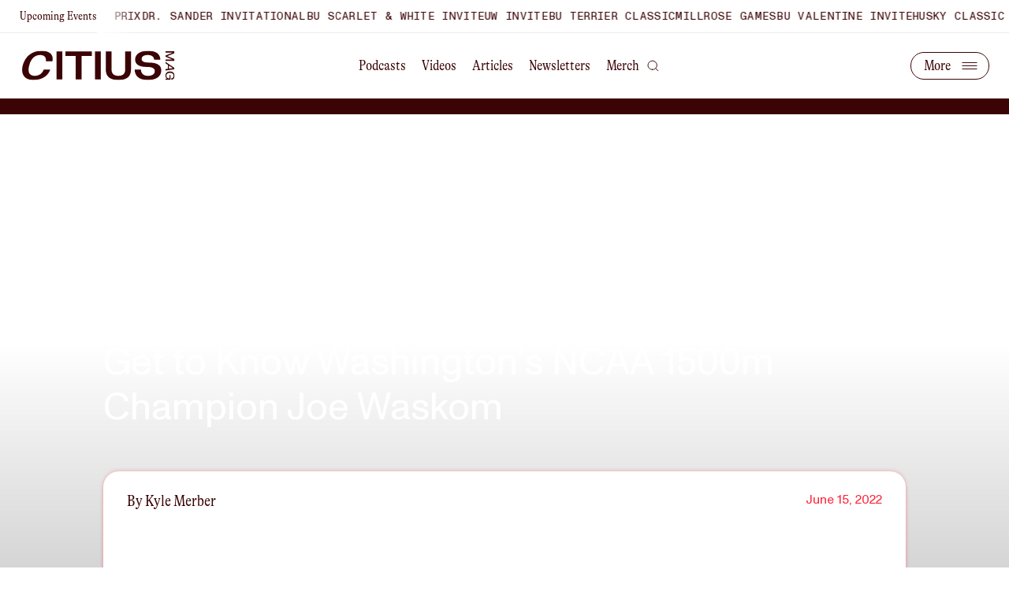

--- FILE ---
content_type: text/html; charset=utf-8
request_url: https://citiusmag.com/articles/joe-waskom-washington-ncaa-track-championships-interview
body_size: 21108
content:
<!DOCTYPE html><html lang="en"><head><meta charSet="utf-8"/><meta name="viewport" content="width=device-width"/><title>Get to Know Washington&amp;#8217;s NCAA 1500m Champion Joe Waskom - CITIUS Mag</title><meta name="description" content="Washington&#x27;s Joe Waskom peaked at the right time. He on Pac-12s, qualified for NCAAs and won the 1500m title in 3:45.58 to cap off his sophomore season."/><meta name="keywords"/><meta property="og:url" content="https://www.citiusmag//articles/joe-waskom-washington-ncaa-track-championships-interview"/><meta property="og:title" content="Get to Know Washington&amp;#8217;s NCAA 1500m Champion Joe Waskom - CITIUS Mag"/><meta property="og:site_name" content="CITIUS MAG"/><meta property="og:description" content="Washington&#x27;s Joe Waskom peaked at the right time. He on Pac-12s, qualified for NCAAs and won the 1500m title in 3:45.58 to cap off his sophomore season."/><meta property="og:image" content="?w=1200&amp;fm=png&amp;q=100&amp;format=png"/><meta name="twitter:site" content="@citiusmag"/><meta name="twitter:card" content="summary_large_image"/><meta name="twitter:title" content="Get to Know Washington&amp;#8217;s NCAA 1500m Champion Joe Waskom - CITIUS Mag"/><meta name="twitter:description" content="Washington&#x27;s Joe Waskom peaked at the right time. He on Pac-12s, qualified for NCAAs and won the 1500m title in 3:45.58 to cap off his sophomore season."/><meta name="twitter:url" content="https://www.citiusmag//articles/joe-waskom-washington-ncaa-track-championships-interview"/><meta name="twitter:image:src" content="?w=1200&amp;fm=png&amp;q=100&amp;format=png"/><meta name="next-head-count" content="16"/><link rel="preload" href="/_next/static/media/6246931329810f38-s.p.woff" as="font" type="font/woff" crossorigin="anonymous" data-next-font="size-adjust"/><link rel="preload" href="/_next/static/css/750d7ad6975d7d27.css" as="style"/><link rel="stylesheet" href="/_next/static/css/750d7ad6975d7d27.css" data-n-g=""/><link rel="preload" href="/_next/static/css/67416d77d4960ab3.css" as="style"/><link rel="stylesheet" href="/_next/static/css/67416d77d4960ab3.css" data-n-p=""/><noscript data-n-css=""></noscript><script defer="" nomodule="" src="/_next/static/chunks/polyfills-78c92fac7aa8fdd8.js"></script><script id="twitter-embed" src="https://platform.twitter.com/widgets.js" defer="" data-nscript="beforeInteractive"></script><script src="/_next/static/chunks/webpack-b1fb699423e9ac6d.js" defer=""></script><script src="/_next/static/chunks/framework-ff4731d12f26415d.js" defer=""></script><script src="/_next/static/chunks/main-f2e578d80dd9458a.js" defer=""></script><script src="/_next/static/chunks/pages/_app-aa3c9819335c991c.js" defer=""></script><script src="/_next/static/chunks/8863-3fdc4fbb7e9dae0d.js" defer=""></script><script src="/_next/static/chunks/2409-246dea93ab373f98.js" defer=""></script><script src="/_next/static/chunks/91-600114df323a97c0.js" defer=""></script><script src="/_next/static/chunks/pages/articles/%5Bslug%5D-bed7598a7cafce07.js" defer=""></script><script src="/_next/static/Jh3RtdSp35uZ6FzDqqlFO/_buildManifest.js" defer=""></script><script src="/_next/static/Jh3RtdSp35uZ6FzDqqlFO/_ssgManifest.js" defer=""></script><style id="__jsx-2414119191">html{font-family:'__monument_60e694', '__monument_Fallback_60e694'}</style></head><body class="bg-white text-brown"><div id="__next"><div class="flex flex-col" style="opacity:0"><header class="fixed top-0 left-0 right-0 z-10 header overflow-x-hidden w-screen" style="transform:none"><div class="flex bg-white text-brown px-0 1000:pl-25 h-42 border-b border-solid border-grey w-screen"><p class="pl-15 1000:pl-0 block body-condensed-small--mobile leading-42  min-w-max">Upcoming Events</p><div class="flex-grow w-full marquee-fade-container px-20"><div data-marqy="" data-direction="left" data-pause-on-hover=""><div data-marqy-inner=""><div data-marqy-content="" style="animation-duration:0s"><div data-marqy-item=""><div class="flex gap-50 mr-50"><div><a class="block w-fit transition-colors duration-400 text-brown hover:text-red headline-tag--mobile leading-42" href="/search?query=New%20Balance%20Indoor%20Grand%20Prix">New Balance Indoor Grand Prix</a></div><div><a class="block w-fit transition-colors duration-400 text-brown hover:text-red headline-tag--mobile leading-42" href="/search?query=Dr.%20Sander%20Invitational">Dr. Sander Invitational</a></div><div><a class="block w-fit transition-colors duration-400 text-brown hover:text-red headline-tag--mobile leading-42" href="/search?query=BU%20Scarlet%20&amp;%20White%20Invite">BU Scarlet &amp; White Invite</a></div><div><a class="block w-fit transition-colors duration-400 text-brown hover:text-red headline-tag--mobile leading-42" href="/search?query=UW%20Invite">UW Invite</a></div><div><a class="block w-fit transition-colors duration-400 text-brown hover:text-red headline-tag--mobile leading-42" href="/search?query=BU%20Terrier%20Classic">BU Terrier Classic</a></div><div><a class="block w-fit transition-colors duration-400 text-brown hover:text-red headline-tag--mobile leading-42" href="/search?query=Millrose%20Games">Millrose Games</a></div><div><a class="block w-fit transition-colors duration-400 text-brown hover:text-red headline-tag--mobile leading-42" href="/search?query=BU%20Valentine%20Invite">BU Valentine Invite</a></div><div><a class="block w-fit transition-colors duration-400 text-brown hover:text-red headline-tag--mobile leading-42" href="/search?query=Husky%20Classic">Husky Classic</a></div></div></div></div><div data-marqy-content="" style="animation-duration:0s"><div aria-hidden="true" data-marqy-item=""><div class="flex gap-50 mr-50"><div><a class="block w-fit transition-colors duration-400 text-brown hover:text-red headline-tag--mobile leading-42" href="/search?query=New%20Balance%20Indoor%20Grand%20Prix">New Balance Indoor Grand Prix</a></div><div><a class="block w-fit transition-colors duration-400 text-brown hover:text-red headline-tag--mobile leading-42" href="/search?query=Dr.%20Sander%20Invitational">Dr. Sander Invitational</a></div><div><a class="block w-fit transition-colors duration-400 text-brown hover:text-red headline-tag--mobile leading-42" href="/search?query=BU%20Scarlet%20&amp;%20White%20Invite">BU Scarlet &amp; White Invite</a></div><div><a class="block w-fit transition-colors duration-400 text-brown hover:text-red headline-tag--mobile leading-42" href="/search?query=UW%20Invite">UW Invite</a></div><div><a class="block w-fit transition-colors duration-400 text-brown hover:text-red headline-tag--mobile leading-42" href="/search?query=BU%20Terrier%20Classic">BU Terrier Classic</a></div><div><a class="block w-fit transition-colors duration-400 text-brown hover:text-red headline-tag--mobile leading-42" href="/search?query=Millrose%20Games">Millrose Games</a></div><div><a class="block w-fit transition-colors duration-400 text-brown hover:text-red headline-tag--mobile leading-42" href="/search?query=BU%20Valentine%20Invite">BU Valentine Invite</a></div><div><a class="block w-fit transition-colors duration-400 text-brown hover:text-red headline-tag--mobile leading-42" href="/search?query=Husky%20Classic">Husky Classic</a></div></div></div></div></div></div></div></div><section class="transition-colors duration-300 hidden 1000:grid grid-desktop-3 items-center py-22 border-b border-solid border-grey relative overflow-y-visible bg-white text-brown"><a class="col-span-1 w-fit" href="/"><svg class="transition-colors duration-300 w-200 h-38 hover:text-red" width="199" height="39" viewBox="0 0 199 39" fill="none" xmlns="http://www.w3.org/2000/svg"><g clip-path="url(#clip0_651_19111)"><path d="M24.8877 0.5C12.2156 0.5 3.61545 8.61766 0.783444 19.5621C-0.630077 25.0368 -0.119226 29.7663 2.22176 33.1197C4.55779 36.4681 8.75372 38.5 14.8294 38.5C26.822 38.5 34.2368 32.2304 36.6323 24.8431H28.2157C27.189 27.491 25.6812 29.5328 23.7172 30.9189C21.7135 32.3348 19.2485 33.0501 16.3818 33.0501H16.3768C13.5051 33.0501 11.0253 32.1857 9.61671 29.9998C8.21311 27.8238 7.92049 24.4108 9.23481 19.4379C10.5243 14.4501 12.6025 11.0768 15.0873 8.94555C17.5771 6.81429 20.4636 5.94986 23.3403 5.94986C26.2169 5.94986 28.3149 6.73977 29.6044 8.23016C30.8493 9.6659 31.2957 11.6978 31.003 14.1569H39.4494C40.243 10.4608 39.7272 7.08753 37.53 4.62838C35.2882 2.11956 31.251 0.5 24.8877 0.5Z" fill="currentColor"></path><path d="M52.3591 1.34961H44.8203V37.6506H52.3591V1.34961Z" fill="currentColor"></path><path d="M56.4277 7.07768H69.566H69.814V7.32608V37.6506H77.3478V7.32608V7.07768H77.5958H90.7441V1.34961H56.4277V7.07768Z" fill="currentColor"></path><path d="M102.443 1.34961H94.9043V37.6506H102.443V1.34961Z" fill="currentColor"></path><path d="M134.219 24.8779C134.219 27.4662 133.54 29.523 132.062 30.9289C130.584 32.3348 128.357 33.0502 125.346 33.0502C122.336 33.0502 120.104 32.3348 118.631 30.9289C117.153 29.523 116.468 27.4662 116.468 24.8779V1.34961H108.93V24.8779C108.93 29.4981 110.323 32.8863 113.041 35.1268C115.769 37.3724 119.866 38.5001 125.341 38.5001C130.817 38.5001 134.919 37.3724 137.642 35.1268C140.359 32.8863 141.753 29.4981 141.753 24.8779V1.34961H134.214V24.8779H134.219Z" fill="currentColor"></path><path d="M177.425 18.5386C174.806 16.775 170.7 15.7864 164.768 15.7864C161.628 15.7864 159.352 15.3591 157.849 14.594C156.331 13.819 155.592 12.6814 155.592 11.2953C155.592 9.90925 156.063 8.60764 157.318 7.59914C158.568 6.59561 160.567 5.95474 163.572 5.95474C166.578 5.95474 168.661 6.67013 169.985 7.85748C171.25 8.99017 171.801 10.5253 171.85 12.1846H179.984C179.944 9.59627 179.255 6.73968 177.008 4.5041C174.692 2.19399 170.675 0.504883 163.87 0.504883C158.251 0.504883 154.07 1.77171 151.297 3.81852C148.535 5.86035 147.161 8.68713 147.161 11.8666C147.161 14.4947 148.029 16.8892 150.404 18.633C152.795 20.3917 156.748 21.5194 162.977 21.5194C166.866 21.5194 169.306 22.1553 170.779 23.1539C172.272 24.1624 172.748 25.5186 172.748 26.86C172.748 28.6335 172.049 30.1935 170.566 31.3063C169.093 32.4092 166.876 33.055 163.87 33.055C161.311 33.055 159.014 32.4837 157.353 31.1225C155.731 29.7911 154.749 27.7393 154.694 24.838H146.561C146.61 28.9167 147.934 32.2899 150.677 34.6646C153.479 37.089 157.804 38.4949 163.87 38.4949C169.043 38.4949 173.378 37.3672 176.413 35.2509C179.434 33.1395 181.179 30.0295 181.179 26.0104C181.179 22.826 180.019 20.2923 177.42 18.5386H177.425Z" fill="currentColor"></path><path d="M198.17 11.1013L188.925 7.38528L198.105 3.68911L198.17 3.66427V1.14551H186.861V2.87933H196.022L186.921 6.57053L186.861 6.59537V8.17022L196.022 11.8813H186.852V13.6151H198.17V11.1013Z" fill="currentColor"></path><path d="M198.17 24.4999V22.5574L187.005 15.0955L186.852 14.9912V16.8343L189.842 18.8016V23.8938L186.936 24.2614L186.852 24.2714V26.0946L198.085 24.5098L198.17 24.4999ZM196.354 23.0642L191.157 23.7249V19.6512L196.354 23.0691V23.0642Z" fill="currentColor"></path><path d="M198.418 32.9058C198.408 31.172 197.837 29.7412 196.761 28.7725C195.73 27.8385 194.257 27.3467 192.506 27.3467C190.755 27.3467 189.287 27.8385 188.25 28.7725C187.164 29.7512 186.594 31.1969 186.594 32.9505C186.594 34.3465 187.085 35.4296 188.052 36.1698C188.404 36.4381 188.761 36.6169 189.054 36.7312H186.847V38.1023H193.121V31.952H191.811V36.4629C191.236 36.453 190.19 36.3486 189.292 35.7922C188.315 35.1861 187.824 34.2323 187.824 32.9605C187.824 31.8427 188.23 30.9087 188.999 30.248C189.813 29.5475 191.033 29.1799 192.516 29.1799C193.999 29.1799 195.219 29.5475 196.032 30.248C196.801 30.9037 197.208 31.8427 197.208 32.9605C197.208 33.9243 196.955 34.744 196.478 35.3352C195.987 35.9413 195.283 36.294 194.385 36.3834L194.296 36.3934V38.1272L194.405 38.1172C195.516 38.0079 196.464 37.5807 197.138 36.8802C197.991 35.9909 198.428 34.6744 198.428 32.9655V32.9257L198.418 32.9158V32.9058Z" fill="currentColor"></path></g><defs><clipPath id="clip0_651_19111"><rect width="198.429" height="38" fill="currentColor" transform="translate(0 0.5)"></rect></clipPath></defs></svg></a><nav class="col-span-1 flex gap-10 justify-center z-1"><a class="body-condensed--desktop transition-colors duration-400 h-22 rounded-22 px-10 hover:bg-transparent hover:text-red" title="Podcasts" href="/series">Podcasts</a><a class="body-condensed--desktop transition-colors duration-400 h-22 rounded-22 px-10 hover:bg-transparent hover:text-red" title="Videos" href="/videos">Videos</a><a class="body-condensed--desktop transition-colors duration-400 h-22 rounded-22 px-10 hover:bg-transparent hover:text-red" title="Articles" href="/articles">Articles</a><a class="body-condensed--desktop transition-colors duration-400 h-22 rounded-22 px-10 hover:bg-transparent hover:text-red" title="Newsletters" href="/newsletter">Newsletters</a><a class="body-condensed--desktop transition-colors duration-400 h-22 rounded-22 px-10 hover:bg-transparent hover:text-red" title="Merch" target="_blank" rel="noopener noreferrer" href="https://citiusmagshop.com/password">Merch</a><button title="search"><svg class="w-15 h-15 transition-colors duration-400 hover:text-red" width="21" height="20" viewBox="0 0 21 20" fill="none" xmlns="http://www.w3.org/2000/svg"><path d="M9.31623 16.7741C13.6891 16.7741 17.234 13.2722 17.234 8.95247C17.234 4.63271 13.6891 1.13086 9.31623 1.13086C4.94335 1.13086 1.39844 4.63271 1.39844 8.95247C1.39844 13.2722 4.94335 16.7741 9.31623 16.7741Z" stroke="currentColor" stroke-width="1.35374" stroke-linecap="round" stroke-linejoin="round"></path><path d="M19.2145 18.7296L14.9092 14.4766" stroke="currentColor" stroke-width="1.35374" stroke-linecap="square" stroke-linejoin="round"></path></svg></button></nav><div class="col-span-1 flex justify-end"><nav class="overflow-hidden pl-15 transition-colors duration-400 h-35 rounded-100 text-current border border-solid border-current flex items-center justify-end relative" style="width:100px"><div class="flex items-center gap-16 w-max absolute right-100"><a class="body-condensed--desktop transition-colors duration-400 h-22 rounded-22 px-7 hover:bg-transparent hover:text-red" title="About Us" href="/about">About Us</a><a class="body-condensed--desktop transition-colors duration-400 h-22 rounded-22 px-7 hover:bg-transparent hover:text-red" title="Partner With Us" href="/partner">Partner With Us</a></div><button title="Load more links" class="absolute right-0 flex items-center transition-colors duration-400 hover:text-red"><p class="pl-15 body-condensed--desktop" style="opacity:0">More</p><svg class="ml-auto" width="48" height="36" viewBox="0 0 48 36" fill="none" xmlns="http://www.w3.org/2000/svg"><path d="M15 14.4297H33" stroke="currentColor" stroke-linecap="square" stroke-linejoin="round" style="transform-origin:center"></path><path d="M15 18.4297H33" stroke="currentColor" stroke-linecap="square" stroke-linejoin="round" style="transform-origin:center"></path><path d="M15 22.4297H33" stroke="currentColor" stroke-linecap="square" stroke-linejoin="round" style="transform-origin:center"></path></svg></button></nav></div></section><section class="transition-colors duration-400 py-22 px-15 flex w-full 1000:hidden bg-white text-brown"><a href="/"><svg class="transition-colors duration-300 w-200 h-38  text-brown hover:text-red" width="199" height="39" viewBox="0 0 199 39" fill="none" xmlns="http://www.w3.org/2000/svg"><g clip-path="url(#clip0_651_19111)"><path d="M24.8877 0.5C12.2156 0.5 3.61545 8.61766 0.783444 19.5621C-0.630077 25.0368 -0.119226 29.7663 2.22176 33.1197C4.55779 36.4681 8.75372 38.5 14.8294 38.5C26.822 38.5 34.2368 32.2304 36.6323 24.8431H28.2157C27.189 27.491 25.6812 29.5328 23.7172 30.9189C21.7135 32.3348 19.2485 33.0501 16.3818 33.0501H16.3768C13.5051 33.0501 11.0253 32.1857 9.61671 29.9998C8.21311 27.8238 7.92049 24.4108 9.23481 19.4379C10.5243 14.4501 12.6025 11.0768 15.0873 8.94555C17.5771 6.81429 20.4636 5.94986 23.3403 5.94986C26.2169 5.94986 28.3149 6.73977 29.6044 8.23016C30.8493 9.6659 31.2957 11.6978 31.003 14.1569H39.4494C40.243 10.4608 39.7272 7.08753 37.53 4.62838C35.2882 2.11956 31.251 0.5 24.8877 0.5Z" fill="currentColor"></path><path d="M52.3591 1.34961H44.8203V37.6506H52.3591V1.34961Z" fill="currentColor"></path><path d="M56.4277 7.07768H69.566H69.814V7.32608V37.6506H77.3478V7.32608V7.07768H77.5958H90.7441V1.34961H56.4277V7.07768Z" fill="currentColor"></path><path d="M102.443 1.34961H94.9043V37.6506H102.443V1.34961Z" fill="currentColor"></path><path d="M134.219 24.8779C134.219 27.4662 133.54 29.523 132.062 30.9289C130.584 32.3348 128.357 33.0502 125.346 33.0502C122.336 33.0502 120.104 32.3348 118.631 30.9289C117.153 29.523 116.468 27.4662 116.468 24.8779V1.34961H108.93V24.8779C108.93 29.4981 110.323 32.8863 113.041 35.1268C115.769 37.3724 119.866 38.5001 125.341 38.5001C130.817 38.5001 134.919 37.3724 137.642 35.1268C140.359 32.8863 141.753 29.4981 141.753 24.8779V1.34961H134.214V24.8779H134.219Z" fill="currentColor"></path><path d="M177.425 18.5386C174.806 16.775 170.7 15.7864 164.768 15.7864C161.628 15.7864 159.352 15.3591 157.849 14.594C156.331 13.819 155.592 12.6814 155.592 11.2953C155.592 9.90925 156.063 8.60764 157.318 7.59914C158.568 6.59561 160.567 5.95474 163.572 5.95474C166.578 5.95474 168.661 6.67013 169.985 7.85748C171.25 8.99017 171.801 10.5253 171.85 12.1846H179.984C179.944 9.59627 179.255 6.73968 177.008 4.5041C174.692 2.19399 170.675 0.504883 163.87 0.504883C158.251 0.504883 154.07 1.77171 151.297 3.81852C148.535 5.86035 147.161 8.68713 147.161 11.8666C147.161 14.4947 148.029 16.8892 150.404 18.633C152.795 20.3917 156.748 21.5194 162.977 21.5194C166.866 21.5194 169.306 22.1553 170.779 23.1539C172.272 24.1624 172.748 25.5186 172.748 26.86C172.748 28.6335 172.049 30.1935 170.566 31.3063C169.093 32.4092 166.876 33.055 163.87 33.055C161.311 33.055 159.014 32.4837 157.353 31.1225C155.731 29.7911 154.749 27.7393 154.694 24.838H146.561C146.61 28.9167 147.934 32.2899 150.677 34.6646C153.479 37.089 157.804 38.4949 163.87 38.4949C169.043 38.4949 173.378 37.3672 176.413 35.2509C179.434 33.1395 181.179 30.0295 181.179 26.0104C181.179 22.826 180.019 20.2923 177.42 18.5386H177.425Z" fill="currentColor"></path><path d="M198.17 11.1013L188.925 7.38528L198.105 3.68911L198.17 3.66427V1.14551H186.861V2.87933H196.022L186.921 6.57053L186.861 6.59537V8.17022L196.022 11.8813H186.852V13.6151H198.17V11.1013Z" fill="currentColor"></path><path d="M198.17 24.4999V22.5574L187.005 15.0955L186.852 14.9912V16.8343L189.842 18.8016V23.8938L186.936 24.2614L186.852 24.2714V26.0946L198.085 24.5098L198.17 24.4999ZM196.354 23.0642L191.157 23.7249V19.6512L196.354 23.0691V23.0642Z" fill="currentColor"></path><path d="M198.418 32.9058C198.408 31.172 197.837 29.7412 196.761 28.7725C195.73 27.8385 194.257 27.3467 192.506 27.3467C190.755 27.3467 189.287 27.8385 188.25 28.7725C187.164 29.7512 186.594 31.1969 186.594 32.9505C186.594 34.3465 187.085 35.4296 188.052 36.1698C188.404 36.4381 188.761 36.6169 189.054 36.7312H186.847V38.1023H193.121V31.952H191.811V36.4629C191.236 36.453 190.19 36.3486 189.292 35.7922C188.315 35.1861 187.824 34.2323 187.824 32.9605C187.824 31.8427 188.23 30.9087 188.999 30.248C189.813 29.5475 191.033 29.1799 192.516 29.1799C193.999 29.1799 195.219 29.5475 196.032 30.248C196.801 30.9037 197.208 31.8427 197.208 32.9605C197.208 33.9243 196.955 34.744 196.478 35.3352C195.987 35.9413 195.283 36.294 194.385 36.3834L194.296 36.3934V38.1272L194.405 38.1172C195.516 38.0079 196.464 37.5807 197.138 36.8802C197.991 35.9909 198.428 34.6744 198.428 32.9655V32.9257L198.418 32.9158V32.9058Z" fill="currentColor"></path></g><defs><clipPath id="clip0_651_19111"><rect width="198.429" height="38" fill="currentColor" transform="translate(0 0.5)"></rect></clipPath></defs></svg></a><button title="Search" class="ml-auto"><svg class="w-18 h-18 transition-colors duration-400 hover:text-red text-brown" width="21" height="20" viewBox="0 0 21 20" fill="none" xmlns="http://www.w3.org/2000/svg"><path d="M9.31623 16.7741C13.6891 16.7741 17.234 13.2722 17.234 8.95247C17.234 4.63271 13.6891 1.13086 9.31623 1.13086C4.94335 1.13086 1.39844 4.63271 1.39844 8.95247C1.39844 13.2722 4.94335 16.7741 9.31623 16.7741Z" stroke="currentColor" stroke-width="1.35374" stroke-linecap="round" stroke-linejoin="round"></path><path d="M19.2145 18.7296L14.9092 14.4766" stroke="currentColor" stroke-width="1.35374" stroke-linecap="square" stroke-linejoin="round"></path></svg></button><div class="ml-33"><button title="Toggle mobile menu"><svg class="ml-auto transition-colors duration-300 w-48 h-35 z-10 relative" width="48" height="36" viewBox="0 0 48 36" fill="none" xmlns="http://www.w3.org/2000/svg"><path d="M15 14.4297H33" stroke="currentColor" stroke-linecap="square" stroke-linejoin="round" style="transform-origin:center"></path><path d="M15 18.4297H33" stroke="currentColor" stroke-linecap="square" stroke-linejoin="round" style="transform-origin:center"></path><path d="M15 22.4297H33" stroke="currentColor" stroke-linecap="square" stroke-linejoin="round" style="transform-origin:center"></path><rect x="0.5" y="0.929688" width="47" height="34" rx="17" stroke="currentColor"></rect></svg></button></div></section></header><div class="fixed left-0 right-0 h-20 z-8 bg-brown" style="top:0px;opacity:1;transform-origin:left center;transform:scaleX(0) translateZ(0)"><div style="transform:scaleX(0) translateZ(0)" class="absolute top-0 left-0 right-0 bottom-0 h-20 bg-pink z-9 origin-left"></div><p class="absolute top-0 h-20 px-8 py-0 leading-20 left-[23%] -translate-x-1/2  translate-y-20 bg-red text-pink font-adieu text-10 800:text-13 tracking-6" style="opacity:0">100M</p><p class="absolute top-0 h-20 px-8 py-0 leading-20 left-1/2 -translate-x-1/2 translate-y-20 bg-red text-pink font-adieu text-10 800:text-13 tracking-6" style="opacity:0">200M</p><p class="absolute top-0 h-20 px-8 py-0 leading-20 left-[74%] -translate-x-1/2  translate-y-20 bg-red text-pink font-adieu text-10 800:text-13 tracking-6" style="opacity:0">300M</p><div class="absolute top-0 h-20 px-8 py-0 leading-20 right-0 translate-y-20 bg-red text-pink font-adieu text-10 800:text-13 tracking-6" style="opacity:0">400M</div></div><main class="bg-white z-2" style="margin-bottom:0px"><div class="bg-white z-2" style="opacity:0"><section style="bottom:0" class="hidden 1000:block sticky h-full-screen w-full inset-0 z-0 bg-white"><div style="bottom:0" class="absolute inset-0 h-full-screen bg-gradient-to-b from-transparent to-[#000000] z-2"></div></section><div class="bg-gradient-article relative pt-125 1000:grid-desktop 1000:pt-0 1000:-mt-[40vh] 1000:pb-100" style="opacity:0"><section class="w-full relative h-0 pt-[106%] 1000:hidden" style="opacity:0;transform:translateY(10px) translateZ(0)"><div class="absolute inset-0 bg-gradient-to-b from-transparent to-[#000000] z-2"></div><h1 class="text-white headline-large--mobile absolute px-15 bottom-46 z-3 1000:hidden" style="opacity:0;transform:translateY(10px) translateZ(0)">Get to Know Washington’s NCAA 1500m Champion Joe Waskom</h1></section><h1 class="hidden 1000:block col-span-10 col-start-2 text-white headline-large--desktop " style="opacity:0;transform:translateY(10px) translateZ(0)">Get to Know Washington’s NCAA 1500m Champion Joe Waskom</h1><div class="grid-mobile 1000:col-span-10 1000:col-start-2 bg-article-body 1000:rounded-20 py-30 1000:px-30 1000:py-24 1000:relative 1000:grid 1000:grid-cols-10 1000:gap-x-40 1000:mt-52 1000:pb-87" style="opacity:0;transform:translateY(10px) translateZ(0)"><div class="col-span-12 1000:col-span-10 flex flex-col gap-20 1000:flex-row justify-between 1000:mb-82"><p class="col-span-12 body-condensed--mobile">By <!-- -->Kyle Merber</p><p class="col-span-12 body--desktop text-red 1000:text-right">June 15, 2022</p></div><div class="mt-20 col-span-12 1000:mt-0 1000:col-span-2 1000:col-start-1 h-max"><div class="flex flex-wrap gap-10 800:flex-col"><a class="button--tab w-min" title="Search more about Andy Powell" href="/search?query=Andy%20Powell">Andy Powell</a><a class="button--tab w-min" title="Search more about Citius Mag" href="/search?query=Citius%20Mag">Citius Mag</a><button title="Show more tags" class="button--tab button--tab--ellipses w-min">...</button></div><div class="col-span-12 1000:col-span-2 1000:col-start-1 flex flex-col gap-y-26 1000:gap-y-20 mt-60 1000:mt-46 h-max"><p class="font-adieu uppercase text-14 leading-16 tracking-6">Share</p><div class="flex gap-26"><a target="_blank" rel="noopener noreferrer" href="https://twitter.com/intent/tweet?text=https://citiusmag.com/articles/joe-waskom-washington-ncaa-track-championships-interview"><svg class="h-24 w-24 object-contain" width="27" height="23" viewBox="0 0 27 23" fill="none" xmlns="http://www.w3.org/2000/svg"><path d="M26.7493 0.953557C25.5922 1.76976 24.3111 2.39402 22.9552 2.80231C22.2275 1.96555 21.2603 1.37248 20.1845 1.1033C19.1087 0.834126 17.9762 0.901835 16.9402 1.29727C15.9042 1.69271 15.0146 2.39679 14.3917 3.3143C13.7689 4.2318 13.4428 5.31846 13.4577 6.42731V7.63564C11.3342 7.6907 9.23006 7.21975 7.33265 6.26472C5.43525 5.30969 3.80348 3.90024 2.58268 2.16189C2.58268 2.16189 -2.25065 13.0369 8.62435 17.8702C6.13582 19.5594 3.17133 20.4064 0.166016 20.2869C11.041 26.3286 24.3327 20.2869 24.3327 6.39106C24.3316 6.05448 24.2992 5.71873 24.236 5.38814C25.4692 4.17194 26.3395 2.63642 26.7493 0.953557Z" fill="currentColor"></path></svg></a><a target="_blank" rel="noopener noreferrer" href="mailto:?body=https://citiusmag.com/articles/joe-waskom-washington-ncaa-track-championships-interview"><svg class="h-24 w-24 object-contain" width="26" height="25" viewBox="0 0 26 25" fill="none" xmlns="http://www.w3.org/2000/svg"><path d="M5.13077 4.13867H21.6848C22.8229 4.13867 23.754 5.06983 23.754 6.20792V18.6234C23.754 19.7615 22.8229 20.6927 21.6848 20.6927H5.13077C3.99269 20.6927 3.06152 19.7615 3.06152 18.6234V6.20792C3.06152 5.06983 3.99269 4.13867 5.13077 4.13867Z" fill="#3B0304" stroke="white" stroke-width="2.06925" stroke-linecap="round" stroke-linejoin="round"></path><path d="M23.754 6.20776L13.4078 13.4501L3.06152 6.20776" fill="#3B0304"></path><path d="M23.754 6.20776L13.4078 13.4501L3.06152 6.20776" stroke="white" stroke-width="2.06925" stroke-linecap="round" stroke-linejoin="round"></path></svg></a><button title="Copy Link" class="relative"><svg class="h-24 w-24 object-contain" width="21" height="21" viewBox="0 0 21 21" fill="none" xmlns="http://www.w3.org/2000/svg"><path d="M9.1228 11.2452C9.47914 11.7216 9.93377 12.1158 10.4558 12.401C10.9779 12.6863 11.5552 12.8559 12.1486 12.8984C12.742 12.9409 13.3376 12.8553 13.895 12.6473C14.4524 12.4394 14.9585 12.114 15.3791 11.6933L17.8684 9.20405C18.6241 8.42158 19.0423 7.37359 19.0328 6.2858C19.0234 5.19801 18.5871 4.15745 17.8178 3.38824C17.0486 2.61903 16.0081 2.18271 14.9203 2.17325C13.8325 2.1638 12.7845 2.58197 12.002 3.3377L10.5749 4.75658" stroke="#3B0304" stroke-width="1.6595" stroke-linecap="round" stroke-linejoin="round"></path><path d="M12.4429 9.58586C12.0866 9.10948 11.6319 8.7153 11.1099 8.43007C10.5878 8.14483 10.0105 7.97522 9.41709 7.93272C8.8237 7.89022 8.22811 7.97584 7.67071 8.18376C7.11332 8.39169 6.60716 8.71705 6.18657 9.13779L3.69732 11.627C2.94159 12.4095 2.52342 13.4575 2.53287 14.5453C2.54232 15.6331 2.97864 16.6736 3.74786 17.4429C4.51707 18.2121 5.55763 18.6484 6.64542 18.6578C7.73321 18.6673 8.7812 18.2491 9.56366 17.4934L10.9825 16.0745" stroke="#3B0304" stroke-width="1.6595" stroke-linecap="round" stroke-linejoin="round"></path></svg></button></div></div></div><div class="col-span-12 1000:col-span-6 1000:col-start-3 1000:row-start-2 rich-text line-break archive mt-70 1000:mt-0 break-words"><p style="text-align: center;"><iframe loading="lazy" style="border: 1px solid #EEE; background: white;" src="https://thelapcount.substack.com/embed" width="400" height="245" frameborder="0" scrolling="no"><span data-mce-type="bookmark" style="display: inline-block; width: 0px; overflow: hidden; line-height: 0;" class="mce_SELRES_start">﻿</span><span data-mce-type="bookmark" style="display: inline-block; width: 0px; overflow: hidden; line-height: 0;" class="mce_SELRES_start">﻿</span></iframe></p>
<p>When <strong>Joe Waskom</strong> lined up at NCAA Regionals, his 3:40.33 personal best was the 26th seeded time in the West. His outdoor season began with three progressively slower steeplechases: 8:47 – 8:55 – 9:15 (his PB is 8:35), two DNFs, and finally a 3:45 1500m. But then things turned around and he won Pac-12s, qualified for Nationals and ultimately this weekend, the Seattle-native won the NCAA title in 3:45.58 to cap off his sophomore season. Enjoy this brief conversation about his season and the Washington Huskies!</p>
<p><strong>THE LAP COUNT:</strong><em> A lot of people were surprised by your victory, but were you? Did you think this was possible – especially when things started slow in the beginning of the race?</em></p>
<p><strong>JOE WASKOM: </strong>I wouldn’t say my entire goal was to win that day. I was talking with my coach and we both said it’d be great to finish in the top five. So I wasn’t really looking to win, but more to execute the race plan. It just kind of worked out in my favor that the race went a little slower — I was ready for anything — I was ready for it to be fast. I expected Garcia-Romo to go to the front and slow it down and so I was excited for that last lap.</p>
<p><strong>THE LAP COUNT: </strong><em>Well you closed in 53.2! You haven’t run an 800 in college, but clearly, you have speed. </em></p>
<p><strong>JOE WASKOM: </strong>I could probably run 1:47 or 1:48, like, before the final. We’ve done some workouts where we run a 52-second 400 at the end of the workout. I’ll have to do an 800 next year.</p>
<p><strong>THE LAP COUNT:</strong> <em> Well now you have a 1:52 closing out that 1500! After running 3:56 indoors you had a really rough March and April – what exactly was going on and what turned it around? </em></p>
<p><strong>JOE WASKOM: </strong>I was pretty sick after Mt. SAC relays and then really, really sick, but I was trying to train through it. My legs weren’t under me and I wasn’t racing well. I knew I’d come around by Pac-12s and have a shot to run a regional qualifier there in the 1500. Winning that race was probably more surprising than the national title. When I got healthy, things started clicking. It’s nice to have two training partners in Luke Houser and Nathan Green who have both run 3:37 — I do all my runs with them and so their success helps my confidence.</p>
<p><iframe loading="lazy" title="Men's 1500m - 2022 NCAA outdoor track and field championships" width="1200" height="675" src="https://www.youtube.com/embed/8HgwOGzostE?feature=oembed" frameborder="0" allow="accelerometer; autoplay; clipboard-write; encrypted-media; gyroscope; picture-in-picture" allowfullscreen></iframe></p>
<p><strong>THE LAP COUNT:</strong> <em>Washington has certainly been a middle-distance powerhouse. As someone whose friends are training or have been trained by Powell, I have an idea of why I think he’s good, but I’d be curious what you’d say.</em></p>
<p><strong>JOE WASKOM: </strong>I think the biggest thing about our program is the culture — we’re all best friends and want the best for each other. We’re not competing in workouts, but encouraging each other. It’s amazing when we’re all running a 1:21 600 in the pouring rain to close out a workout together. After that we knew we could make some noise at nationals.</p>
<p><strong>THE LAP COUNT:</strong><em>  Is that cultivated by Andy? </em></p>
<p><strong>JOE WASKOM: </strong>I think it all comes down to who we recruit. He makes sure that we’re a good fit for the program and it just goes from there. We all hang out all the time and are friends outside of running.</p>
<p><strong>THE LAP COUNT: </strong><em>Being from Seattle, did you grow up knowing that you wanted to go to Washington?</em></p>
<p><strong>JOE WASKOM: </strong>My sister was on the UW team before I got here so I knew a bunch of my teammates previously. Right when Andy came I thought it’d be the place I go to become successful.</p>
<p><strong>THE LAP COUNT: </strong><em>Generally, an NCAA champ can go on to USAs and be competitive with the pros. Are you doing that? Are you in?</em></p>
<p><strong>JOE WASKOM: </strong>I don’t have a time for it, so I probably won’t get in. I’m pacing one of my teammates later this week in the steeplechase and will probably call it after that. I’m honestly looking at the season as some kind of miracle. I think I expected this to happen at some point – I wanted to be a national champion. I just didn’t know how early it would come. I believe in Andy and I believe in Chris and the stuff they tell us to do — Nathan would tell you the same thing. We follow what they tell us and it usually works out.</p>
<p><strong>THE LAP COUNT: </strong><em>Would you ever return to the steeplechase or are you a 1500 guy forever now?</em></p>
<p><strong>JOE WASKOM: </strong>I’m going to do whatever Andy tells me to do. If he wants me to do it, then I’ll do the 1500. If he tells me he thinks I have the best chance in the steeplechase, then I’ll listen to him.</p>
<p><strong>THE LAP COUNT:</strong><em> Sounds like you’re a dream athlete – I’m sure he loves coaching you!</em></p>
<hr />
<p><em>The Lap Count is a weekly newsletter delivered on Wednesday mornings that recap all the fun action from the world of track &amp; field. It’s a great way to keep your finger on the pulse of the sport. There is a lot happening and this newsletter is a great way to stay up to date with all the fun. <a href="https://thelapcount.substack.com/" target="_blank" rel="noopener">Subscribe today.</a></em></p>
</div><div class="bg-brown text-white p-30 rounded-16 col-span-12 1000:col-span-6 1000:col-start-3 flex flex-col 1000:flex-row gap-26 mt-70 order-last" style="opacity:0;transform:translateY(10px) translateZ(0)"><div class="w-1/2 1000:w-140 h-fit"><div class="w-full h-0 pt-[100%] relative 1000:max-w-140"><img alt="Kyle Merber" loading="lazy" class="rounded-full absolute inset-0 w-full h-full object-cover" _id="image-3ea115f75dc72c7f39550ca900505e177638f3f9-2000x2999-jpg" _type="imageAlt" asset="[object Object]" credit="Justin Britton" dimensions="[object Object]" lqip="[data-uri]" url="https://cdn.sanity.io/images/bpfwm1du/production/3ea115f75dc72c7f39550ca900505e177638f3f9-2000x2999.jpg" srcSet="https://cdn.sanity.io/images/bpfwm1du/production/3ea115f75dc72c7f39550ca900505e177638f3f9-2000x2999.jpg?auto=format&amp;fit=max&amp;q=75&amp;rect=0,170,2000,1706&amp;w=250 250w, https://cdn.sanity.io/images/bpfwm1du/production/3ea115f75dc72c7f39550ca900505e177638f3f9-2000x2999.jpg?auto=format&amp;fit=max&amp;q=75&amp;rect=0,170,2000,1706&amp;w=500 500w, https://cdn.sanity.io/images/bpfwm1du/production/3ea115f75dc72c7f39550ca900505e177638f3f9-2000x2999.jpg?auto=format&amp;fit=max&amp;q=75&amp;rect=0,170,2000,1706&amp;w=750 750w, https://cdn.sanity.io/images/bpfwm1du/production/3ea115f75dc72c7f39550ca900505e177638f3f9-2000x2999.jpg?auto=format&amp;fit=max&amp;q=75&amp;rect=0,170,2000,1706&amp;w=1000 1000w, https://cdn.sanity.io/images/bpfwm1du/production/3ea115f75dc72c7f39550ca900505e177638f3f9-2000x2999.jpg?auto=format&amp;fit=max&amp;q=75&amp;rect=0,170,2000,1706&amp;w=1500 1500w, https://cdn.sanity.io/images/bpfwm1du/production/3ea115f75dc72c7f39550ca900505e177638f3f9-2000x2999.jpg?auto=format&amp;fit=max&amp;q=75&amp;rect=0,170,2000,1706&amp;w=2000 2000w" src="https://cdn.sanity.io/images/bpfwm1du/production/3ea115f75dc72c7f39550ca900505e177638f3f9-2000x2999.jpg?auto=format&amp;fit=max&amp;q=75&amp;rect=0,170,2000,1706&amp;w=1000" width="1000" height="853"/></div></div><div class="flex flex-col gap-10 flex-grow 1000:w-3/4"><p class="headline-small-bold--mobile 1000:headline-small-bold--desktop">Kyle Merber</p><p class="font-serif text-18 leading-22 1000:text-17 1000:leading-25"> After hanging up his spikes – but never his running shoes – Kyle pivoted to the media side of things, where he shares his enthusiasm, insights, and experiences with subscribers of The Lap Count newsletter, as well as viewers of CITIUS MAG live shows.</p><div class="mt-20"><a class="button--primary button--primary--desktop block" href="/search?query=Kyle%20Merber">More by <!-- -->Kyle Merber</a></div><div class="mt-20 flex flex-row gap-32 flex-wrap"><a target="_blank" rel="noopener noreferrer" href="https://www.instagram.com/kylemerber/"><svg class="transition-colors duration-300 hover:text-red h-18 w-18 object-contain" width="25" height="25" viewBox="0 0 25 25" fill="none" xmlns="http://www.w3.org/2000/svg"><path d="M18.125 0.69873H6.04167C2.70495 0.69873 0 3.40368 0 6.7404V18.8237C0 22.1604 2.70495 24.8654 6.04167 24.8654H18.125C21.4617 24.8654 24.1667 22.1604 24.1667 18.8237V6.7404C24.1667 3.40368 21.4617 0.69873 18.125 0.69873Z" fill="currentColor"></path><path d="M16.9152 12.0204C17.0643 13.026 16.8925 14.053 16.4243 14.9554C15.9561 15.8578 15.2152 16.5896 14.3071 17.0466C13.3991 17.5037 12.37 17.6628 11.3662 17.5013C10.3625 17.3398 9.4353 16.8659 8.71644 16.147C7.99757 15.4282 7.52368 14.5009 7.36217 13.4972C7.20066 12.4935 7.35975 11.4644 7.81682 10.5563C8.27388 9.64823 9.00565 8.90738 9.90803 8.43916C10.8104 7.97093 11.8375 7.79916 12.8431 7.94828C13.8689 8.10039 14.8185 8.57838 15.5518 9.31165C16.2851 10.0449 16.7631 10.9946 16.9152 12.0204Z" stroke="#3B0304" stroke-width="2" stroke-linecap="round" stroke-linejoin="round"></path><path d="M18.7305 6.13623H18.7423" stroke="#3B0304" stroke-width="2" stroke-linecap="round" stroke-linejoin="round"></path></svg></a><a target="_blank" rel="noopener noreferrer" href="https://twitter.com/TheRealMerb"><svg class="transition-colors duration-300 hover:text-red h-18 w-18 object-contain" width="27" height="23" viewBox="0 0 27 23" fill="none" xmlns="http://www.w3.org/2000/svg"><path d="M26.7493 0.953557C25.5922 1.76976 24.3111 2.39402 22.9552 2.80231C22.2275 1.96555 21.2603 1.37248 20.1845 1.1033C19.1087 0.834126 17.9762 0.901835 16.9402 1.29727C15.9042 1.69271 15.0146 2.39679 14.3917 3.3143C13.7689 4.2318 13.4428 5.31846 13.4577 6.42731V7.63564C11.3342 7.6907 9.23006 7.21975 7.33265 6.26472C5.43525 5.30969 3.80348 3.90024 2.58268 2.16189C2.58268 2.16189 -2.25065 13.0369 8.62435 17.8702C6.13582 19.5594 3.17133 20.4064 0.166016 20.2869C11.041 26.3286 24.3327 20.2869 24.3327 6.39106C24.3316 6.05448 24.2992 5.71873 24.236 5.38814C25.4692 4.17194 26.3395 2.63642 26.7493 0.953557Z" fill="currentColor"></path></svg></a></div></div></div></div></div></div></main><section class="px-15 1000:px-25 py-36 1000:py-60 flex flex-col gap-33 1000:gap-30 z-2 1000:z-4 bg-white relative overflow-hidden hidden" style="margin-bottom:0px"><div class="footer-about absolute top-0 -left-2 -right-2 border-2 border-solid border-white"></div><p class="headline-wide-medium--mobile 1000:headline-wide-medium--desktop">About Us</p><p class="mt-15 1000:mt-0 body-oversize-condensed--mobile 1000:body-oversize-condensed--desktop"><svg class="inline text-red mr-10 h-24 w-128 1000:h-32 1000:w-auto" width="199" height="39" viewBox="0 0 199 39" fill="none" xmlns="http://www.w3.org/2000/svg"><g clip-path="url(#clip0_651_19111)"><path d="M24.8877 0.5C12.2156 0.5 3.61545 8.61766 0.783444 19.5621C-0.630077 25.0368 -0.119226 29.7663 2.22176 33.1197C4.55779 36.4681 8.75372 38.5 14.8294 38.5C26.822 38.5 34.2368 32.2304 36.6323 24.8431H28.2157C27.189 27.491 25.6812 29.5328 23.7172 30.9189C21.7135 32.3348 19.2485 33.0501 16.3818 33.0501H16.3768C13.5051 33.0501 11.0253 32.1857 9.61671 29.9998C8.21311 27.8238 7.92049 24.4108 9.23481 19.4379C10.5243 14.4501 12.6025 11.0768 15.0873 8.94555C17.5771 6.81429 20.4636 5.94986 23.3403 5.94986C26.2169 5.94986 28.3149 6.73977 29.6044 8.23016C30.8493 9.6659 31.2957 11.6978 31.003 14.1569H39.4494C40.243 10.4608 39.7272 7.08753 37.53 4.62838C35.2882 2.11956 31.251 0.5 24.8877 0.5Z" fill="currentColor"></path><path d="M52.3591 1.34961H44.8203V37.6506H52.3591V1.34961Z" fill="currentColor"></path><path d="M56.4277 7.07768H69.566H69.814V7.32608V37.6506H77.3478V7.32608V7.07768H77.5958H90.7441V1.34961H56.4277V7.07768Z" fill="currentColor"></path><path d="M102.443 1.34961H94.9043V37.6506H102.443V1.34961Z" fill="currentColor"></path><path d="M134.219 24.8779C134.219 27.4662 133.54 29.523 132.062 30.9289C130.584 32.3348 128.357 33.0502 125.346 33.0502C122.336 33.0502 120.104 32.3348 118.631 30.9289C117.153 29.523 116.468 27.4662 116.468 24.8779V1.34961H108.93V24.8779C108.93 29.4981 110.323 32.8863 113.041 35.1268C115.769 37.3724 119.866 38.5001 125.341 38.5001C130.817 38.5001 134.919 37.3724 137.642 35.1268C140.359 32.8863 141.753 29.4981 141.753 24.8779V1.34961H134.214V24.8779H134.219Z" fill="currentColor"></path><path d="M177.425 18.5386C174.806 16.775 170.7 15.7864 164.768 15.7864C161.628 15.7864 159.352 15.3591 157.849 14.594C156.331 13.819 155.592 12.6814 155.592 11.2953C155.592 9.90925 156.063 8.60764 157.318 7.59914C158.568 6.59561 160.567 5.95474 163.572 5.95474C166.578 5.95474 168.661 6.67013 169.985 7.85748C171.25 8.99017 171.801 10.5253 171.85 12.1846H179.984C179.944 9.59627 179.255 6.73968 177.008 4.5041C174.692 2.19399 170.675 0.504883 163.87 0.504883C158.251 0.504883 154.07 1.77171 151.297 3.81852C148.535 5.86035 147.161 8.68713 147.161 11.8666C147.161 14.4947 148.029 16.8892 150.404 18.633C152.795 20.3917 156.748 21.5194 162.977 21.5194C166.866 21.5194 169.306 22.1553 170.779 23.1539C172.272 24.1624 172.748 25.5186 172.748 26.86C172.748 28.6335 172.049 30.1935 170.566 31.3063C169.093 32.4092 166.876 33.055 163.87 33.055C161.311 33.055 159.014 32.4837 157.353 31.1225C155.731 29.7911 154.749 27.7393 154.694 24.838H146.561C146.61 28.9167 147.934 32.2899 150.677 34.6646C153.479 37.089 157.804 38.4949 163.87 38.4949C169.043 38.4949 173.378 37.3672 176.413 35.2509C179.434 33.1395 181.179 30.0295 181.179 26.0104C181.179 22.826 180.019 20.2923 177.42 18.5386H177.425Z" fill="currentColor"></path><path d="M198.17 11.1013L188.925 7.38528L198.105 3.68911L198.17 3.66427V1.14551H186.861V2.87933H196.022L186.921 6.57053L186.861 6.59537V8.17022L196.022 11.8813H186.852V13.6151H198.17V11.1013Z" fill="currentColor"></path><path d="M198.17 24.4999V22.5574L187.005 15.0955L186.852 14.9912V16.8343L189.842 18.8016V23.8938L186.936 24.2614L186.852 24.2714V26.0946L198.085 24.5098L198.17 24.4999ZM196.354 23.0642L191.157 23.7249V19.6512L196.354 23.0691V23.0642Z" fill="currentColor"></path><path d="M198.418 32.9058C198.408 31.172 197.837 29.7412 196.761 28.7725C195.73 27.8385 194.257 27.3467 192.506 27.3467C190.755 27.3467 189.287 27.8385 188.25 28.7725C187.164 29.7512 186.594 31.1969 186.594 32.9505C186.594 34.3465 187.085 35.4296 188.052 36.1698C188.404 36.4381 188.761 36.6169 189.054 36.7312H186.847V38.1023H193.121V31.952H191.811V36.4629C191.236 36.453 190.19 36.3486 189.292 35.7922C188.315 35.1861 187.824 34.2323 187.824 32.9605C187.824 31.8427 188.23 30.9087 188.999 30.248C189.813 29.5475 191.033 29.1799 192.516 29.1799C193.999 29.1799 195.219 29.5475 196.032 30.248C196.801 30.9037 197.208 31.8427 197.208 32.9605C197.208 33.9243 196.955 34.744 196.478 35.3352C195.987 35.9413 195.283 36.294 194.385 36.3834L194.296 36.3934V38.1272L194.405 38.1172C195.516 38.0079 196.464 37.5807 197.138 36.8802C197.991 35.9909 198.428 34.6744 198.428 32.9655V32.9257L198.418 32.9158V32.9058Z" fill="currentColor"></path></g><defs><clipPath id="clip0_651_19111"><rect width="198.429" height="38" fill="currentColor" transform="translate(0 0.5)"></rect></clipPath></defs></svg>was born of ex-journalists, ex-pros, and superfans who came together to geek out on running. By spotlighting athletes and their stories, we’re on a mission to modernize track and field media coverage and give fans a home to engage with their favorite sport.</p><a class="button--primary" href="/about">Learn More</a></section><footer id="footer" class="z-2 1000:z-0 1000:fixed 1000:left-0 1000:bottom-0 1000:right-0 footer" style="opacity:0"><section class="bg-brown text-white rounded-t-20 py-32 grid-mobile 1000:grid-desktop" style="opacity:0"><div class="col-span-8 1000:col-span-6 text-pink" style="opacity:0;transform:translateY(10px) translateZ(0)"><p class="headline-large--mobile 1000:headline-large--desktop order-1">We Love Track and Field</p></div><div class="col-span-12 1000:col-span-3 1000:col-start-1 mt-70 1000:mt-60 order-2 1000:order-3" style="opacity:0;transform:translateY(10px) translateZ(0)"><p class="headline-wide-small--mobile 1000:headline-wide-small--desktop">Subscribe</p><p class="mt-12 body--mobile 1000:body--desktop">Track and field news straight to your inbox</p><form class="relative mt-32 1000:mt-21"><label class=""><input placeholder="Email Address" class="border border-solid border-white rounded-38 h-40 body--mobile 1000:body--desktop leading-40 bg-transparent w-full pr-100 pl-20 placeholder:opacity-100 placeholder:text-white focus:outline-red outline-offset-2 " type="text" name="email"/></label><button title="Sign Up" type="submit" class="absolute top-0 right-0 bottom-0 button--primary--newsletter button--white  text-white">Sign Up</button></form></div><nav class="col-span-12 1000:col-span-6 1000:col-start-1 mt-60 1000:mt-70 grid grid-cols-2 1000:grid-cols-3 gap-x-5 1000:gap-x-40 order-3 1000:order-4" style="opacity:0;transform:translateY(10px) translateZ(0)"><nav class="col-span-1 flex flex-col gap-[1rem]"><a class="w-fit transition-colors duration-400 text-white hover:text-red body-condensed--mobile 1000:body-condensed--desktop" title="Podcasts" href="/series">Podcasts</a><a class="w-fit transition-colors duration-400 text-white hover:text-red body-condensed--mobile 1000:body-condensed--desktop" title="Videos" href="/videos">Videos</a><a class="w-fit transition-colors duration-400 text-white hover:text-red body-condensed--mobile 1000:body-condensed--desktop" title="Articles" href="/articles">Articles</a></nav><nav class="col-span-1 col-start-2 flex flex-col gap-[1rem]"><a class="w-fit transition-colors duration-400 text-white hover:text-red body-condensed--mobile 1000:body-condensed--desktop" title="Merch" target="_blank" rel="noopener noreferrer" href="https://www.bonfire.com/store/citius-mag/">Merch</a><a class="w-fit transition-colors duration-400 text-white hover:text-red body-condensed--mobile 1000:body-condensed--desktop" title="About Us" href="/about">About Us</a><a class="w-fit transition-colors duration-400 text-white hover:text-red body-condensed--mobile 1000:body-condensed--desktop" title="Partner With Us" href="/partner">Partner With Us</a><a class="w-fit transition-colors duration-400 text-white hover:text-red body-condensed--mobile 1000:body-condensed--desktop" title="Support" target="_blank" rel="noopener noreferrer" href="https://www.patreon.com/citiusmag">Support</a></nav><div class="col-span-2 1000:col-span-1 flex gap-30 mt-60 1000:mt-0"><a class="h-fit w-fit" title="Instagram" target="_blank" rel="noopener noreferrer" href="https://www.instagram.com/citiusmag"><svg class="transition-colors duration-400 text-white hover:text-red h-24 w-24" width="25" height="25" viewBox="0 0 25 25" fill="none" xmlns="http://www.w3.org/2000/svg"><path d="M18.125 0.69873H6.04167C2.70495 0.69873 0 3.40368 0 6.7404V18.8237C0 22.1604 2.70495 24.8654 6.04167 24.8654H18.125C21.4617 24.8654 24.1667 22.1604 24.1667 18.8237V6.7404C24.1667 3.40368 21.4617 0.69873 18.125 0.69873Z" fill="currentColor"></path><path d="M16.9152 12.0204C17.0643 13.026 16.8925 14.053 16.4243 14.9554C15.9561 15.8578 15.2152 16.5896 14.3071 17.0466C13.3991 17.5037 12.37 17.6628 11.3662 17.5013C10.3625 17.3398 9.4353 16.8659 8.71644 16.147C7.99757 15.4282 7.52368 14.5009 7.36217 13.4972C7.20066 12.4935 7.35975 11.4644 7.81682 10.5563C8.27388 9.64823 9.00565 8.90738 9.90803 8.43916C10.8104 7.97093 11.8375 7.79916 12.8431 7.94828C13.8689 8.10039 14.8185 8.57838 15.5518 9.31165C16.2851 10.0449 16.7631 10.9946 16.9152 12.0204Z" stroke="#3B0304" stroke-width="2" stroke-linecap="round" stroke-linejoin="round"></path><path d="M18.7305 6.13623H18.7423" stroke="#3B0304" stroke-width="2" stroke-linecap="round" stroke-linejoin="round"></path></svg></a><a class="h-fit w-fit" title="Twitter" target="_blank" rel="noopener noreferrer" href="https://twitter.com/CitiusMag"><svg class="transition-colors duration-400 text-white hover:text-red h-24 w-24" width="27" height="23" viewBox="0 0 27 23" fill="none" xmlns="http://www.w3.org/2000/svg"><path d="M26.7493 0.953557C25.5922 1.76976 24.3111 2.39402 22.9552 2.80231C22.2275 1.96555 21.2603 1.37248 20.1845 1.1033C19.1087 0.834126 17.9762 0.901835 16.9402 1.29727C15.9042 1.69271 15.0146 2.39679 14.3917 3.3143C13.7689 4.2318 13.4428 5.31846 13.4577 6.42731V7.63564C11.3342 7.6907 9.23006 7.21975 7.33265 6.26472C5.43525 5.30969 3.80348 3.90024 2.58268 2.16189C2.58268 2.16189 -2.25065 13.0369 8.62435 17.8702C6.13582 19.5594 3.17133 20.4064 0.166016 20.2869C11.041 26.3286 24.3327 20.2869 24.3327 6.39106C24.3316 6.05448 24.2992 5.71873 24.236 5.38814C25.4692 4.17194 26.3395 2.63642 26.7493 0.953557Z" fill="currentColor"></path></svg></a><a class="h-fit w-fit" title="TikTok" target="_blank" rel="noopener noreferrer" href="https://www.tiktok.com/@citiusmag"><svg class="transition-colors duration-400 text-white hover:text-red h-24 w-24" width="23" height="26" viewBox="0 0 23 26" fill="none" xmlns="http://www.w3.org/2000/svg"><path d="M20.0103 5.62884C19.839 5.54163 19.6722 5.44603 19.5106 5.34239C19.0406 5.03639 18.6098 4.67584 18.2272 4.26849C17.2701 3.18989 16.9126 2.09568 16.781 1.32957H16.7863C16.6763 0.693664 16.7217 0.282227 16.7286 0.282227H12.3692V16.8845C12.3692 17.1074 12.3692 17.3277 12.3597 17.5454C12.3597 17.5725 12.3571 17.5975 12.3555 17.6267C12.3555 17.6387 12.3555 17.6512 12.3529 17.6637C12.3529 17.6668 12.3529 17.6699 12.3529 17.673C12.3069 18.2687 12.113 18.8442 11.7883 19.3487C11.4635 19.8533 11.0178 20.2715 10.4904 20.5666C9.94079 20.8746 9.31911 21.0362 8.68673 21.0354C6.65563 21.0354 5.00949 19.4042 5.00949 17.3897C5.00949 15.3752 6.65563 13.7441 8.68673 13.7441C9.0712 13.7437 9.45331 13.8033 9.81888 13.9206L9.82416 9.54895C8.71442 9.40777 7.58701 9.49463 6.51305 9.80406C5.4391 10.1135 4.44191 10.6388 3.58439 11.3468C2.83301 11.9898 2.20132 12.757 1.71775 13.6139C1.53373 13.9263 0.839425 15.182 0.755347 17.2199C0.702468 18.3766 1.05517 19.575 1.22333 20.0703V20.0807C1.32909 20.3724 1.7389 21.3676 2.40677 22.2067C2.94531 22.8797 3.58158 23.4709 4.29509 23.9613V23.9508L4.30567 23.9613C6.41609 25.3737 8.756 25.281 8.756 25.281C9.16105 25.2648 10.5179 25.281 12.0588 24.5617C13.7679 23.7644 14.7409 22.5764 14.7409 22.5764C15.3625 21.8666 15.8567 21.0577 16.2025 20.1844C16.597 19.1631 16.7286 17.9381 16.7286 17.4486V8.64066C16.7815 8.67191 17.4859 9.13074 17.4859 9.13074C17.4859 9.13074 18.5006 9.77134 20.0838 10.1885C21.2197 10.4854 22.75 10.5479 22.75 10.5479V6.28557C22.2138 6.34286 21.125 6.1762 20.0103 5.62884Z" fill="currentColor"></path></svg></a></div></nav><div class="col-span-12 1000:col-span-6 1000:col-start-1 mt-60 1000:mt-auto grid grid-cols-1 1000:grid-cols-3 gap-x-5 1000:gap-x-40 gap-y-50 1000:items-end order-4 1000:order-5" style="opacity:0;transform:translateY(10px) translateZ(0)"><div class="col-span-1"><a class="block w-fit transition-colors duration-400 text-white hover:text-red headline-tag--mobile 1000:headline-tag--desktop" href="/privacy">Privacy Policy</a><a class="block w-fit transition-colors duration-400 text-white hover:text-red headline-tag--mobile 1000:headline-tag--desktop" href="/terms">Terms &amp; Conditions</a><p class="headline-tag--mobile 1000:hidden">© Citius Mag <!-- -->2026</p></div><div class="hidden 1000:block col-span-1"><p class="headline-tag--mobile">© Citius Mag <!-- -->2026</p></div><div class="col-span-1"><p class="headline-tag--mobile 1000:headline-tag--desktop">Site Credits</p><p class="headline-tag--mobile 1000:headline-tag--desktop">Design By<!-- --> <a class="link--underline transition-colors duration-400 text-white hover:text-red" target="_blank" rel="noopener noreferrer" href="https://butterstudio.co">Butter Studio</a></p><p class="headline-tag--mobile 1000:headline-tag--desktop">Code By<!-- --> <a class="link--underline transition-colors duration-400 text-white hover:text-red" target="_blank" rel="noopener noreferrer" href="https://buena-suerte.studio">Buena Suerte</a></p></div></div><div class="col-span-12 1000:col-span-6 1000:col-start-7 1000:row-span-4 mt-72 1000:mt-0 order-5 1000:order-2 flex flex-col justify-end" style="opacity:0;transform:translateY(10px) translateZ(0)"><a class="ml-auto" href="/"><svg class="w-full h-full 1000:hidden" width="346" height="321" viewBox="0 0 346 321" fill="none" xmlns="http://www.w3.org/2000/svg"><g clip-path="url(#clip0_1267_7544)"><path d="M343.61 127.907C339.838 119.829 328.216 115.729 309.077 115.729C282.071 115.729 255.527 124.631 230.17 142.175C212.144 154.648 200.726 167.51 197.658 171.156L197.621 171.202L197.343 171.535H194.776L196.045 170.018L196.082 169.971C199.382 166.03 213.997 147.727 212.904 133.523H111.957C108.129 135.679 104.348 138.011 100.622 140.556C81.5303 153.584 69.4541 167.954 65.4874 172.683L0 250.585H61.1964L126.739 172.599L127.017 172.266H133.144L131.865 173.784L119.362 188.663C101.113 210.371 94.1347 227.544 99.158 238.334C102.865 246.282 113.106 250.492 128.778 250.511H129.01C146.545 250.483 167.176 244.737 187.102 234.308C208.668 223.029 228.669 206.836 244.943 187.469L257.446 172.59L257.724 172.257H263.85L262.571 173.774L198.029 250.576H259.225L325.713 171.47C328.364 168.315 334.583 160.913 339.245 152.501C344.963 142.193 346.437 133.912 343.628 127.888L343.61 127.907Z" fill="#FE293D"></path><path d="M184.498 0.194316C183.72 0.194316 165.332 0.286848 140.346 8.21679C125.786 12.8341 111.948 19.191 99.205 27.0932C83.3198 36.957 69.1027 49.2822 56.9524 63.7449C39.195 84.8791 32.8557 101.294 38.1106 112.546C41.9754 120.809 51.6233 124.76 59.0377 126.611C67.2862 128.674 74.6264 128.702 74.9415 128.702L230.69 128.896L282.915 66.7614H142.301L143.58 65.2439L145.916 62.468L146.194 62.1348H286.798L339.004 0L184.498 0.194316Z" fill="#FE293D"></path></g><path d="M189.324 315.007C194.196 315.007 197.631 312.571 199.378 307.944H207.072C205.073 314.519 198.56 320.122 187.992 320.122C177.424 320.122 173.223 313.059 175.683 303.561C178.143 294.063 185.632 287 196.661 287C207.69 287 210.869 292.603 209.379 299.178H201.686C202.299 294.795 200.196 292.115 195.324 292.115C190.452 292.115 185.58 295.039 183.372 303.561C181.116 312.083 184.447 315.007 189.319 315.007H189.324Z" fill="#F1CAFF"></path><path d="M211.803 287.732H218.726V319.395H211.803V287.732Z" fill="#F1CAFF"></path><path d="M251.812 293.087H240.274V319.39H233.351V293.087H221.813V287.732H251.817V293.092L251.812 293.087Z" fill="#F1CAFF"></path><path d="M254.967 287.732H261.89V319.395H254.967V287.732Z" fill="#F1CAFF"></path><path d="M267.053 287.732H273.976V308.188C273.976 312.571 276.283 315.007 281.412 315.007C286.541 315.007 288.849 312.571 288.849 308.188V287.732H295.772V308.188C295.772 316.227 290.9 320.122 281.412 320.122C271.925 320.122 267.053 316.227 267.053 308.188V287.732Z" fill="#F1CAFF"></path><path d="M307.151 307.944C307.151 313.059 310.486 315.007 314.844 315.007C319.973 315.007 322.281 312.815 322.281 309.892C322.281 307.7 320.744 305.508 314.073 305.508C303.301 305.508 300.228 301.614 300.228 296.986C300.228 291.383 305.1 287 314.844 287C326.639 287 328.947 292.847 328.947 297.475H321.51C321.51 294.551 319.717 292.115 314.587 292.115C309.458 292.115 307.922 294.307 307.922 296.498C307.922 298.69 310.229 300.149 315.615 300.149C325.874 300.149 329.975 303.561 329.975 309.159C329.975 316.222 323.818 320.117 314.844 320.117C304.329 320.117 299.714 315.246 299.714 307.939H307.151V307.944Z" fill="#F1CAFF"></path><path d="M344.817 289.639L344.873 289.617L344.873 289.556L344.873 287.605L344.873 287.598L344.873 287.508L344.784 287.508L335.524 287.508L335.434 287.508L335.434 287.598L335.434 288.875L335.434 288.964L335.524 288.964L343.042 288.964L335.49 292.02L335.434 292.043L335.434 292.103L335.434 293.301L335.434 293.362L335.49 293.385L343.042 296.44L335.517 296.44L335.427 296.44L335.427 296.53L335.427 297.807L335.427 297.897L335.517 297.897L344.784 297.897L344.873 297.897L344.873 297.807L344.873 295.856L344.873 295.795L344.817 295.773L337.181 292.706L344.817 289.639Z" fill="#F1CAFF" stroke="#3B0304" stroke-width="0.1792"></path><path d="M344.873 304.961L344.873 304.913L344.833 304.886L335.567 298.702L335.427 298.609L335.427 298.776L335.427 300.111L335.427 300.159L335.468 300.186L337.921 301.795L337.921 306.023L335.506 306.328L335.427 306.338L335.427 306.417L335.427 307.766L335.427 307.869L335.529 307.855L344.796 306.549L344.873 306.538L344.873 306.46L344.873 304.961ZM339.027 302.508L343.332 305.333L339.027 305.878L339.027 302.508Z" fill="#F1CAFF" stroke="#3B0304" stroke-width="0.1792"></path><path d="M345.09 313.977L345.09 313.941L345.083 313.934C345.075 312.431 344.569 311.273 343.699 310.49C342.823 309.702 341.589 309.303 340.149 309.303C338.709 309.303 337.474 309.702 336.598 310.49C335.721 311.279 335.214 312.45 335.214 313.97C335.214 315.353 335.807 316.174 336.433 316.654C336.712 316.867 336.997 317.012 337.236 317.109L335.515 317.109L335.426 317.109L335.426 317.199L335.426 318.174L335.426 318.264L335.515 318.264L340.578 318.264L340.667 318.264L340.667 318.174L340.667 313.224L340.667 313.134L340.578 313.134L339.651 313.134L339.562 313.134L339.562 313.224L339.562 316.886C338.941 316.874 338.134 316.737 337.474 316.329C336.787 315.904 336.252 315.182 336.252 313.977C336.252 313.06 336.582 312.279 337.228 311.726C337.876 311.172 338.851 310.838 340.155 310.838C341.459 310.838 342.435 311.172 343.082 311.726C343.729 312.279 344.059 313.06 344.059 313.977C344.059 314.787 343.848 315.46 343.453 315.947C343.06 316.432 342.477 316.742 341.714 316.815L341.633 316.823L341.633 316.904L341.633 318.181L341.633 318.28L341.731 318.271C342.529 318.194 343.371 317.906 344.014 317.239C344.657 316.571 345.09 315.533 345.09 313.977Z" fill="#F1CAFF" stroke="#3B0304" stroke-width="0.1792"></path><defs><clipPath id="clip0_1267_7544"><rect width="345" height="250.584" fill="white"></rect></clipPath></defs></svg><svg class=" hidden 1000:block w-full h-auto" width="676" height="472" viewBox="0 0 676 472" fill="none" xmlns="http://www.w3.org/2000/svg"><path d="M560.765 467.521C564.347 467.521 566.873 465.73 568.157 462.328H573.815C572.345 467.162 567.556 471.282 559.785 471.282C552.015 471.282 548.926 466.089 550.735 459.105C552.543 452.121 558.05 446.928 566.16 446.928C574.27 446.928 576.606 451.048 575.511 455.882H569.854C570.305 452.659 568.759 450.689 565.176 450.689C561.594 450.689 558.012 452.839 556.388 459.105C554.73 465.371 557.179 467.521 560.761 467.521H560.765Z" fill="#F1CAFF"></path><path d="M577.293 447.466H582.383V470.747H577.293V447.466Z" fill="#F1CAFF"></path><path d="M606.712 451.403H598.228V470.744H593.138V451.403H584.654V447.466H606.716V451.406L606.712 451.403Z" fill="#F1CAFF"></path><path d="M609.031 447.466H614.122V470.747H609.031V447.466Z" fill="#F1CAFF"></path><path d="M617.918 447.466H623.008V462.507C623.008 465.73 624.705 467.521 628.476 467.521C632.248 467.521 633.945 465.73 633.945 462.507V447.466H639.035V462.507C639.035 468.418 635.452 471.282 628.476 471.282C621.5 471.282 617.918 468.418 617.918 462.507V447.466Z" fill="#F1CAFF"></path><path d="M647.402 462.328C647.402 466.089 649.854 467.521 653.059 467.521C656.83 467.521 658.527 465.91 658.527 463.76C658.527 462.148 657.397 460.537 652.492 460.537C644.571 460.537 642.312 457.673 642.312 454.271C642.312 450.151 645.894 446.928 653.059 446.928C661.732 446.928 663.428 451.227 663.428 454.63H657.96C657.96 452.48 656.641 450.689 652.87 450.689C649.099 450.689 647.969 452.3 647.969 453.912C647.969 455.523 649.665 456.596 653.626 456.596C661.169 456.596 664.184 459.105 664.184 463.221C664.184 468.415 659.657 471.278 653.059 471.278C645.327 471.278 641.934 467.697 641.934 462.324H647.402V462.328Z" fill="#F1CAFF"></path><path d="M675.11 448.899L675.172 448.874L675.172 448.806L675.172 447.371L675.172 447.366L675.172 447.266L675.072 447.266L668.264 447.266L668.164 447.266L668.164 447.366L668.164 448.305L668.164 448.405L668.264 448.405L673.617 448.405L668.226 450.586L668.164 450.612L668.164 450.679L668.164 451.56L668.164 451.628L668.226 451.653L673.617 453.834L668.258 453.834L668.158 453.834L668.158 453.934L668.158 454.873L668.158 454.973L668.258 454.973L675.072 454.973L675.172 454.973L675.172 454.873L675.172 453.438L675.172 453.371L675.11 453.345L669.574 451.122L675.11 448.899Z" fill="#F1CAFF" stroke="black" stroke-width="0.2"></path><path d="M675.172 460.132L675.172 460.079L675.128 460.049L668.314 455.502L668.158 455.398L668.158 455.585L668.158 456.566L668.158 456.62L668.204 456.65L669.992 457.823L669.992 460.883L668.246 461.104L668.158 461.115L668.158 461.203L668.158 462.195L668.158 462.31L668.272 462.294L675.086 461.334L675.172 461.322L675.172 461.235L675.172 460.132ZM670.874 458.392L673.909 460.384L670.874 460.768L670.874 458.392Z" fill="#F1CAFF" stroke="black" stroke-width="0.2"></path><path d="M675.332 466.764L675.332 466.724L675.327 466.718C675.318 465.612 674.944 464.755 674.299 464.174C673.647 463.588 672.73 463.293 671.665 463.293C670.6 463.293 669.684 463.588 669.032 464.174C668.379 464.762 668.003 465.632 668.003 466.758C668.003 467.787 668.444 468.4 668.912 468.759C669.065 468.875 669.219 468.965 669.361 469.032L668.258 469.032L668.158 469.032L668.158 469.132L668.158 469.85L668.158 469.95L668.258 469.95L671.981 469.95L672.081 469.95L672.081 469.85L672.081 466.21L672.081 466.11L671.981 466.11L671.299 466.11L671.199 466.11L671.199 466.21L671.199 468.867C670.752 468.854 670.183 468.752 669.716 468.464C669.221 468.157 668.834 467.637 668.834 466.764C668.834 466.098 669.073 465.534 669.54 465.134C670.009 464.733 670.717 464.49 671.67 464.49C672.624 464.49 673.332 464.733 673.8 465.134C674.267 465.534 674.506 466.098 674.506 466.764C674.506 467.353 674.353 467.84 674.069 468.19C673.786 468.539 673.366 468.763 672.813 468.816L672.723 468.825L672.723 468.916L672.723 469.855L672.723 469.965L672.832 469.955C673.424 469.898 674.052 469.684 674.532 469.186C675.012 468.687 675.332 467.914 675.332 466.764Z" fill="#F1CAFF" stroke="black" stroke-width="0.2"></path><g clip-path="url(#clip0_1225_7468)"><path d="M646.424 240.705C639.328 225.52 617.464 217.815 581.459 217.815C530.652 217.815 480.717 234.548 433.013 267.526C399.101 290.973 377.62 315.15 371.849 322.004L371.779 322.091L371.256 322.717H366.426L368.815 319.864L368.885 319.777C375.092 312.367 402.588 277.963 400.53 251.263H210.622C203.421 255.316 196.307 259.699 189.298 264.482C153.381 288.973 130.662 315.985 123.2 324.874L0 471.312H115.127L238.432 324.717L238.955 324.091H250.48L248.074 326.943L224.553 354.913C190.222 395.718 177.093 428.001 186.543 448.282C193.518 463.224 212.784 471.138 242.268 471.173H242.703C275.692 471.12 314.503 460.319 351.99 440.716C392.562 419.513 430.188 389.074 460.805 352.669L484.326 324.7L484.849 324.073H496.374L493.968 326.926L372.546 471.294H487.673L612.756 322.595C617.743 316.664 629.442 302.749 638.212 286.938C648.97 267.561 651.742 251.994 646.459 240.67L646.424 240.705Z" fill="#FE293D"></path><path d="M347.092 0.636265C345.627 0.636265 311.035 0.810204 264.028 15.7167C236.637 24.3962 210.606 36.3457 186.632 51.2C156.747 69.7417 130.001 92.9102 107.143 120.097C73.7364 159.824 61.8104 190.681 71.6964 211.831C78.9671 227.364 97.1175 234.791 111.066 238.27C126.584 242.149 140.393 242.201 140.985 242.201L433.991 242.566L532.24 125.767H267.707L270.113 122.914L274.507 117.696L275.03 117.07H539.546L637.76 0.270996L347.092 0.636265Z" fill="#FE293D"></path></g><defs><clipPath id="clip0_1225_7468"><rect width="650" height="472" fill="white"></rect></clipPath></defs></svg></a></div></section></footer></div></div><script id="__NEXT_DATA__" type="application/json">{"props":{"pageProps":{"config":{"seo":{"disallowRobots":null,"hideFromSitemap":null,"metaDescription":"CITIUS MAG is your home for original running news, analysis, videos, newsletters, podcasts and humor. We love track and field.","metaKeywords":"CITIUS MAG, CITIUSMAG.com, CITIUS MAG website, Track and Field, Athletics, Track and Field News, Track and Field Results, Track, Running, Running News, Marathons, Marathoners, ","metaTitle":"CITIUS MAG","openGraphDescription":"CITIUS MAG is your home for original running news, analysis, videos, newsletters, podcasts and humor. We love track and field.","openGraphImage":{"_id":"image-a9b73133a2626b1529ccfdd8cd1be1fae4333965-1200x630-png","_key":null,"_type":"image","alt":null,"asset":{"_ref":"image-a9b73133a2626b1529ccfdd8cd1be1fae4333965-1200x630-png","_type":"reference"},"caption":null,"credit":null,"crop":null,"dimensions":{"_type":"sanity.imageDimensions","aspectRatio":1.9047619047619047,"height":630,"width":1200},"hotspot":null,"lqip":"[data-uri]","url":"https://cdn.sanity.io/images/bpfwm1du/production/a9b73133a2626b1529ccfdd8cd1be1fae4333965-1200x630.png"},"openGraphTitle":"CITIUS MAG","twitterDescription":"CITIUS MAG is your home for original running news, analysis, videos, newsletters, podcasts and humor. We love track and field.","twitterImage":{"_id":"image-a9b73133a2626b1529ccfdd8cd1be1fae4333965-1200x630-png","_key":null,"_type":"image","alt":null,"asset":{"_ref":"image-a9b73133a2626b1529ccfdd8cd1be1fae4333965-1200x630-png","_type":"reference"},"caption":null,"credit":null,"crop":null,"dimensions":{"_type":"sanity.imageDimensions","aspectRatio":1.9047619047619047,"height":630,"width":1200},"hotspot":null,"lqip":"[data-uri]","url":"https://cdn.sanity.io/images/bpfwm1du/production/a9b73133a2626b1529ccfdd8cd1be1fae4333965-1200x630.png"},"twitterTitle":"CITIUS MAG"}},"header":{"bannerLinks":[{"_key":"17ffeafc0af8","title":"New Balance Indoor Grand Prix"},{"_key":"ac8ab9b467fa","title":"Dr. Sander Invitational"},{"_key":"1369a7294ca0","title":"BU Scarlet \u0026 White Invite"},{"_key":"1cf2bfa119da","title":"UW Invite"},{"_key":"243959e25627","title":"BU Terrier Classic"},{"_key":"8045369cc5a2","title":"Millrose Games"},{"_key":"3aeab860ebe6","title":"BU Valentine Invite"},{"_key":"b92aaa933281","title":"Husky Classic"}],"bannerTitle":"Upcoming Events","mainLinks":[{"_key":"477a227bce64","_type":"link","openInNewWindow":null,"title":"Podcasts","url":"/series"},{"_key":"ec85587f0985","_type":"link","openInNewWindow":null,"title":"Videos","url":"/videos"},{"_key":"4146dec2b86f","_type":"link","openInNewWindow":null,"title":"Articles","url":"/articles"},{"_key":"cd52ad258f81","_type":"link","openInNewWindow":false,"title":"Newsletters","url":"/newsletter"},{"_key":"922ea65f2a8e","_type":"link","openInNewWindow":true,"title":"Merch","url":"https://citiusmagshop.com/password"}],"mobileMenuLinks":[{"_key":"b51d702553a4","_type":"link","openInNewWindow":null,"title":"Podcasts","url":"/series"},{"_key":"1939c524350c","_type":"link","openInNewWindow":null,"title":"Videos","url":"/videos"},{"_key":"cc8a5d4e54b6","_type":"link","openInNewWindow":null,"title":"Articles","url":"/articles"},{"_key":"ed788ab56193","_type":"link","openInNewWindow":null,"title":"Newsletters","url":"newsletter"},{"_key":"fcd0a6d7359d","_type":"link","openInNewWindow":true,"title":"Merch","url":"https://citiusmagshop.com/"},{"_key":"7c9e105e5909","_type":"link","openInNewWindow":null,"title":"About Us","url":"/about"},{"_key":"54a9eb303127","_type":"link","openInNewWindow":null,"title":"Partner With Us","url":"/partner"}],"moreLinks":[{"_key":"e06aae42b228","_type":"link","openInNewWindow":null,"title":"About Us","url":"/about"},{"_key":"ec876b8f70a5","_type":"link","openInNewWindow":null,"title":"Partner With Us","url":"/partner"}],"searchSuggestions":[{"_key":"409","title":"Noah Lyles"},{"_key":"3857","title":"Sha'Carri Richardson"},{"_key":"1f50f5ee-2754-4bfb-8f22-0b539610532b","title":"Paris 2024 Olympics"}],"showBanner":true},"footer":{"footerAbout":"was born of ex-journalists, ex-pros, and superfans who came together to geek out on running. By spotlighting athletes and their stories, we’re on a mission to modernize track and field media coverage and give fans a home to engage with their favorite sport.","leftColumn":[{"_key":"f963e9949acc","_type":"link","openInNewWindow":null,"title":"Podcasts","url":"/series"},{"_key":"d1931069077a","_type":"link","openInNewWindow":null,"title":"Videos","url":"/videos"},{"_key":"e595116e64ae","_type":"link","openInNewWindow":null,"title":"Articles","url":"/articles"}],"newsletterCTA":"Sign Up","newsletterSubtitle":"Track and field news straight to your inbox","newsletterTitle":"Subscribe","publicationId":"pub_68dc402c-e638-4d4e-aa64-26ce3b466b40","rightColumn":[{"_key":"a0cf6f933603","_type":"link","openInNewWindow":true,"title":"Merch","url":"https://www.bonfire.com/store/citius-mag/"},{"_key":"2591640530a1","_type":"link","openInNewWindow":null,"title":"About Us","url":"/about"},{"_key":"3d9e69a3627e","_type":"link","openInNewWindow":null,"title":"Partner With Us","url":"/partner"},{"_key":"7c8d5a083152","_type":"link","openInNewWindow":true,"title":"Support","url":"https://www.patreon.com/citiusmag"}],"socialLinks":{"instagram":"https://www.instagram.com/citiusmag","tiktok":"https://www.tiktok.com/@citiusmag","twitter":"https://twitter.com/CitiusMag"},"tagline":"We Love Track and Field"},"_id":"15402","_type":"article","archivePublishedAt":"2022-06-15T09:45:23","author":{"description":" After hanging up his spikes – but never his running shoes – Kyle pivoted to the media side of things, where he shares his enthusiasm, insights, and experiences with subscribers of The Lap Count newsletter, as well as viewers of CITIUS MAG live shows.","image":{"_id":"image-3ea115f75dc72c7f39550ca900505e177638f3f9-2000x2999-jpg","_key":null,"_type":"imageAlt","alt":"Kyle Merber","asset":{"_ref":"image-3ea115f75dc72c7f39550ca900505e177638f3f9-2000x2999-jpg","_type":"reference"},"caption":null,"credit":"Justin Britton","crop":{"_type":"sanity.imageCrop","bottom":0.3746250000000002,"left":0,"right":0,"top":0.056523985239852394},"dimensions":{"_type":"sanity.imageDimensions","aspectRatio":0.6668889629876625,"height":2999,"width":2000},"hotspot":{"_type":"sanity.imageHotspot","height":0.5688510147601474,"width":0.8976557412632963,"x":0.5183823529411764,"y":0.34094949261992613},"lqip":"[data-uri]","url":"https://cdn.sanity.io/images/bpfwm1du/production/3ea115f75dc72c7f39550ca900505e177638f3f9-2000x2999.jpg"},"instagram":"https://www.instagram.com/kylemerber/","slug":"kyle-merber","tiktok":null,"title":"Kyle Merber","twitter":"https://twitter.com/TheRealMerb"},"components":null,"content":"\u003cp style=\"text-align: center;\"\u003e\u003ciframe loading=\"lazy\" style=\"border: 1px solid #EEE; background: white;\" src=\"https://thelapcount.substack.com/embed\" width=\"400\" height=\"245\" frameborder=\"0\" scrolling=\"no\"\u003e\u003cspan data-mce-type=\"bookmark\" style=\"display: inline-block; width: 0px; overflow: hidden; line-height: 0;\" class=\"mce_SELRES_start\"\u003e﻿\u003c/span\u003e\u003cspan data-mce-type=\"bookmark\" style=\"display: inline-block; width: 0px; overflow: hidden; line-height: 0;\" class=\"mce_SELRES_start\"\u003e﻿\u003c/span\u003e\u003c/iframe\u003e\u003c/p\u003e\n\u003cp\u003eWhen \u003cstrong\u003eJoe Waskom\u003c/strong\u003e lined up at NCAA Regionals, his 3:40.33 personal best was the 26th seeded time in the West. His outdoor season began with three progressively slower steeplechases: 8:47 \u0026#8211; 8:55 \u0026#8211; 9:15 (his PB is 8:35), two DNFs, and finally a 3:45 1500m. But then things turned around and he won Pac-12s, qualified for Nationals and ultimately this weekend, the Seattle-native won the NCAA title in 3:45.58 to cap off his sophomore season. Enjoy this brief conversation about his season and the Washington Huskies!\u003c/p\u003e\n\u003cp\u003e\u003cstrong\u003eTHE LAP COUNT:\u003c/strong\u003e\u003cem\u003e A lot of people were surprised by your victory, but were you? Did you think this was possible – especially when things started slow in the beginning of the race?\u003c/em\u003e\u003c/p\u003e\n\u003cp\u003e\u003cstrong\u003eJOE WASKOM: \u003c/strong\u003eI wouldn\u0026#8217;t say my entire goal was to win that day. I was talking with my coach and we both said it’d be great to finish in the top five. So I wasn\u0026#8217;t really looking to win, but more to execute the race plan. It just kind of worked out in my favor that the race went a little slower — I was ready for anything — I was ready for it to be fast. I expected Garcia-Romo to go to the front and slow it down and so I was excited for that last lap.\u003c/p\u003e\n\u003cp\u003e\u003cstrong\u003eTHE LAP COUNT: \u003c/strong\u003e\u003cem\u003eWell you closed in 53.2! You haven’t run an 800 in college, but clearly, you have speed. \u003c/em\u003e\u003c/p\u003e\n\u003cp\u003e\u003cstrong\u003eJOE WASKOM: \u003c/strong\u003eI could probably run 1:47 or 1:48, like, before the final. We\u0026#8217;ve done some workouts where we run a 52-second 400 at the end of the workout. I\u0026#8217;ll have to do an 800 next year.\u003c/p\u003e\n\u003cp\u003e\u003cstrong\u003eTHE LAP COUNT:\u003c/strong\u003e \u003cem\u003e Well now you have a 1:52 closing out that 1500! After running 3:56 indoors you had a really rough March and April – what exactly was going on and what turned it around? \u003c/em\u003e\u003c/p\u003e\n\u003cp\u003e\u003cstrong\u003eJOE WASKOM: \u003c/strong\u003eI was pretty sick after Mt. SAC relays and then really, really sick, but I was trying to train through it. My legs weren\u0026#8217;t under me and I wasn\u0026#8217;t racing well. I knew I\u0026#8217;d come around by Pac-12s and have a shot to run a regional qualifier there in the 1500. Winning that race was probably more surprising than the national title. When I got healthy, things started clicking. It\u0026#8217;s nice to have two training partners in Luke Houser and Nathan Green who have both run 3:37 — I do all my runs with them and so their success helps my confidence.\u003c/p\u003e\n\u003cp\u003e\u003ciframe loading=\"lazy\" title=\"Men\u0026#039;s 1500m - 2022 NCAA outdoor track and field championships\" width=\"1200\" height=\"675\" src=\"https://www.youtube.com/embed/8HgwOGzostE?feature=oembed\" frameborder=\"0\" allow=\"accelerometer; autoplay; clipboard-write; encrypted-media; gyroscope; picture-in-picture\" allowfullscreen\u003e\u003c/iframe\u003e\u003c/p\u003e\n\u003cp\u003e\u003cstrong\u003eTHE LAP COUNT:\u003c/strong\u003e \u003cem\u003eWashington has certainly been a middle-distance powerhouse. As someone whose friends are training or have been trained by Powell, I have an idea of why I think he’s good, but I’d be curious what you’d say.\u003c/em\u003e\u003c/p\u003e\n\u003cp\u003e\u003cstrong\u003eJOE WASKOM: \u003c/strong\u003eI think the biggest thing about our program is the culture — we\u0026#8217;re all best friends and want the best for each other. We\u0026#8217;re not competing in workouts, but encouraging each other. It’s amazing when we\u0026#8217;re all running a 1:21 600 in the pouring rain to close out a workout together. After that we knew we could make some noise at nationals.\u003c/p\u003e\n\u003cp\u003e\u003cstrong\u003eTHE LAP COUNT:\u003c/strong\u003e\u003cem\u003e  Is that cultivated by Andy? \u003c/em\u003e\u003c/p\u003e\n\u003cp\u003e\u003cstrong\u003eJOE WASKOM: \u003c/strong\u003eI think it all comes down to who we recruit. He makes sure that we\u0026#8217;re a good fit for the program and it just goes from there. We all hang out all the time and are friends outside of running.\u003c/p\u003e\n\u003cp\u003e\u003cstrong\u003eTHE LAP COUNT: \u003c/strong\u003e\u003cem\u003eBeing from Seattle, did you grow up knowing that you wanted to go to Washington?\u003c/em\u003e\u003c/p\u003e\n\u003cp\u003e\u003cstrong\u003eJOE WASKOM: \u003c/strong\u003eMy sister was on the UW team before I got here so I knew a bunch of my teammates previously. Right when Andy came I thought it’d be the place I go to become successful.\u003c/p\u003e\n\u003cp\u003e\u003cstrong\u003eTHE LAP COUNT: \u003c/strong\u003e\u003cem\u003eGenerally, an NCAA champ can go on to USAs and be competitive with the pros. Are you doing that? Are you in?\u003c/em\u003e\u003c/p\u003e\n\u003cp\u003e\u003cstrong\u003eJOE WASKOM: \u003c/strong\u003eI don\u0026#8217;t have a time for it, so I probably won\u0026#8217;t get in. I\u0026#8217;m pacing one of my teammates later this week in the steeplechase and will probably call it after that. I\u0026#8217;m honestly looking at the season as some kind of miracle. I think I expected this to happen at some point – I wanted to be a national champion. I just didn\u0026#8217;t know how early it would come. I believe in Andy and I believe in Chris and the stuff they tell us to do — Nathan would tell you the same thing. We follow what they tell us and it usually works out.\u003c/p\u003e\n\u003cp\u003e\u003cstrong\u003eTHE LAP COUNT: \u003c/strong\u003e\u003cem\u003eWould you ever return to the steeplechase or are you a 1500 guy forever now?\u003c/em\u003e\u003c/p\u003e\n\u003cp\u003e\u003cstrong\u003eJOE WASKOM: \u003c/strong\u003eI\u0026#8217;m going to do whatever Andy tells me to do. If he wants me to do it, then I\u0026#8217;ll do the 1500. If he tells me he thinks I have the best chance in the steeplechase, then I’ll listen to him.\u003c/p\u003e\n\u003cp\u003e\u003cstrong\u003eTHE LAP COUNT:\u003c/strong\u003e\u003cem\u003e Sounds like you’re a dream athlete – I\u0026#8217;m sure he loves coaching you!\u003c/em\u003e\u003c/p\u003e\n\u003chr /\u003e\n\u003cp\u003e\u003cem\u003eThe Lap Count is a weekly newsletter delivered on Wednesday mornings that recap all the fun action from the world of track \u0026amp; field. It’s a great way to keep your finger on the pulse of the sport. There is a lot happening and this newsletter is a great way to stay up to date with all the fun. \u003ca href=\"https://thelapcount.substack.com/\" target=\"_blank\" rel=\"noopener\"\u003eSubscribe today.\u003c/a\u003e\u003c/em\u003e\u003c/p\u003e\n","heroImage":null,"isArchivedPost":true,"publishedAt":null,"related":null,"relatedLabel":null,"seo":{"disallowRobots":null,"hideFromSitemap":null,"metaDescription":"Washington's Joe Waskom peaked at the right time. He on Pac-12s, qualified for NCAAs and won the 1500m title in 3:45.58 to cap off his sophomore season.","metaKeywords":null,"metaTitle":"Interview: Washington's NCAA 1500m Champion Joe Waskom - The Lap Count","openGraphDescription":"Washington's Joe Waskom peaked at the right time. He on Pac-12s, qualified for NCAAs and won the 1500m title in 3:45.58 to cap off his sophomore season.","openGraphImage":null,"openGraphTitle":"Interview: Washington's NCAA 1500m Champion Joe Waskom - The Lap Count","twitterDescription":"Washington's Joe Waskom peaked at the right time. He on Pac-12s, qualified for NCAAs and won the 1500m title in 3:45.58 to cap off his sophomore season.","twitterImage":null,"twitterTitle":"Interview: Washington's NCAA 1500m Champion Joe Waskom - The Lap Count"},"slug":"joe-waskom-washington-ncaa-track-championships-interview","subscribeUrls":null,"tags":[{"_key":"2186","slug":"andy-powell","title":"Andy Powell"},{"_key":"182","slug":"citius-mag","title":"Citius Mag"},{"_key":"55","slug":"interview","title":"Interview"},{"_key":"3876","slug":"joe-waskom","title":"Joe Waskom"},{"_key":"101","slug":"kyle-merber","title":"Kyle Merber"},{"_key":"3661","slug":"the-lap-count","title":"The Lap Count"},{"_key":"3878","slug":"washington-huskies","title":"Washington Huskies"},{"_key":"3877","slug":"washington-track-and-field","title":"Washington Track and Field"}],"title":"Get to Know Washington\u0026#8217;s NCAA 1500m Champion Joe Waskom","preview":false},"__N_SSP":true},"page":"/articles/[slug]","query":{"slug":"joe-waskom-washington-ncaa-track-championships-interview"},"buildId":"Jh3RtdSp35uZ6FzDqqlFO","isFallback":false,"gssp":true,"scriptLoader":[]}</script></body></html>

--- FILE ---
content_type: application/javascript; charset=utf-8
request_url: https://citiusmag.com/_next/static/chunks/pages/_app-aa3c9819335c991c.js
body_size: 74768
content:
(self.webpackChunk_N_E=self.webpackChunk_N_E||[]).push([[2888],{78344:function(t,e,n){"use strict";e.Z=void 0,n(33948);var r=n(67294);e.Z=()=>{let[t,e]=(0,r.useState)(!1);return[t,{onMouseEnter:()=>{e(!0)},onMouseLeave:()=>{e(!1)}}]}},7870:function(t,e,n){"use strict";e.Z=void 0,n(33948);var r,i=n(67294),o=(r=n(96774))&&r.__esModule?r:{default:r};n(66337);let s=["defaultIntersecting","once"];function a(t,e){var n=Object.keys(t);if(Object.getOwnPropertySymbols){var r=Object.getOwnPropertySymbols(t);e&&(r=r.filter(function(e){return Object.getOwnPropertyDescriptor(t,e).enumerable})),n.push.apply(n,r)}return n}function u(t){for(var e=1;e<arguments.length;e++){var n=null!=arguments[e]?arguments[e]:{};e%2?a(Object(n),!0).forEach(function(e){var r;r=n[e],e in t?Object.defineProperty(t,e,{value:r,enumerable:!0,configurable:!0,writable:!0}):t[e]=r}):Object.getOwnPropertyDescriptors?Object.defineProperties(t,Object.getOwnPropertyDescriptors(n)):a(Object(n)).forEach(function(e){Object.defineProperty(t,e,Object.getOwnPropertyDescriptor(n,e))})}return t}let l={root:void 0,rootMargin:"0px",threshold:.15,once:!0,defaultIntersecting:!1};e.Z=function(t){let e=arguments.length>1&&void 0!==arguments[1]?arguments[1]:l,n=arguments.length>2&&void 0!==arguments[2]?arguments[2]:()=>{},{defaultIntersecting:r,once:a}=e,c=function(t,e){if(null==t)return{};var n,r,i=function(t,e){if(null==t)return{};var n,r,i={},o=Object.keys(t);for(r=0;r<o.length;r++)n=o[r],e.indexOf(n)>=0||(i[n]=t[n]);return i}(t,e);if(Object.getOwnPropertySymbols){var o=Object.getOwnPropertySymbols(t);for(r=0;r<o.length;r++)n=o[r],!(e.indexOf(n)>=0)&&Object.prototype.propertyIsEnumerable.call(t,n)&&(i[n]=t[n])}return i}(e,s),d=(0,i.useRef)(c),[f,h]=(0,i.useState)(!0===r),p=(0,i.useRef)(!1);return(0,i.useEffect)(()=>{(0,o.default)(d.current,c)||(d.current=c)}),(0,i.useEffect)(()=>{if(null==t)return;let e=t instanceof Element?t:t.current;if(null==e)return;let r=new IntersectionObserver(t=>{let i=t[t.length-1];h(i.isIntersecting),null!=n&&n(i),i.isIntersecting&&(p.current=!0),a&&i.isIntersecting&&null!=e&&r.unobserve(e)},u(u({},d.current),{},{root:null!=d.current.root?d.current.root.current:null}));if(r.observe(e),a&&p.current){r.unobserve(e);return}return()=>{a&&p.current||null==e||r.unobserve(e)}},[d.current,t]),f}},46237:function(t,e,n){"use strict";e.Z=void 0;var r=n(67294);e.Z=function(){let t=arguments.length>0&&void 0!==arguments[0]?arguments[0]:()=>{},e=arguments.length>1?arguments[1]:void 0,n=(0,r.useRef)(t);(0,r.useLayoutEffect)(()=>{n.current=t},[t]),(0,r.useEffect)(()=>{if(!e&&0!==e)return;let t=setInterval(()=>n.current(),e);return()=>clearInterval(t)},[e])}},94184:function(t,e){var n;/*!
	Copyright (c) 2018 Jed Watson.
	Licensed under the MIT License (MIT), see
	http://jedwatson.github.io/classnames
*/!function(){"use strict";var r={}.hasOwnProperty;function i(){for(var t=[],e=0;e<arguments.length;e++){var n=arguments[e];if(n){var o=typeof n;if("string"===o||"number"===o)t.push(n);else if(Array.isArray(n)){if(n.length){var s=i.apply(null,n);s&&t.push(s)}}else if("object"===o){if(n.toString!==Object.prototype.toString&&!n.toString.toString().includes("[native code]")){t.push(n.toString());continue}for(var a in n)r.call(n,a)&&n[a]&&t.push(a)}}}return t.join(" ")}t.exports?(i.default=i,t.exports=i):void 0!==(n=(function(){return i}).apply(e,[]))&&(t.exports=n)}()},2350:function(){},19662:function(t,e,n){"use strict";var r=n(60614),i=n(66330),o=TypeError;t.exports=function(t){if(r(t))return t;throw o(i(t)+" is not a function")}},96077:function(t,e,n){"use strict";var r=n(60614),i=String,o=TypeError;t.exports=function(t){if("object"==typeof t||r(t))return t;throw o("Can't set "+i(t)+" as a prototype")}},51223:function(t,e,n){"use strict";var r=n(5112),i=n(70030),o=n(3070).f,s=r("unscopables"),a=Array.prototype;void 0==a[s]&&o(a,s,{configurable:!0,value:i(null)}),t.exports=function(t){a[s][t]=!0}},19670:function(t,e,n){"use strict";var r=n(70111),i=String,o=TypeError;t.exports=function(t){if(r(t))return t;throw o(i(t)+" is not an object")}},41318:function(t,e,n){"use strict";var r=n(45656),i=n(51400),o=n(26244),s=function(t){return function(e,n,s){var a,u=r(e),l=o(u),c=i(s,l);if(t&&n!=n){for(;l>c;)if((a=u[c++])!=a)return!0}else for(;l>c;c++)if((t||c in u)&&u[c]===n)return t||c||0;return!t&&-1}};t.exports={includes:s(!0),indexOf:s(!1)}},84326:function(t,e,n){"use strict";var r=n(1702),i=r({}.toString),o=r("".slice);t.exports=function(t){return o(i(t),8,-1)}},99920:function(t,e,n){"use strict";var r=n(92597),i=n(53887),o=n(31236),s=n(3070);t.exports=function(t,e,n){for(var a=i(e),u=s.f,l=o.f,c=0;c<a.length;c++){var d=a[c];r(t,d)||n&&r(n,d)||u(t,d,l(e,d))}}},49920:function(t,e,n){"use strict";var r=n(47293);t.exports=!r(function(){function t(){}return t.prototype.constructor=null,Object.getPrototypeOf(new t)!==t.prototype})},76178:function(t){"use strict";t.exports=function(t,e){return{value:t,done:e}}},68880:function(t,e,n){"use strict";var r=n(19781),i=n(3070),o=n(79114);t.exports=r?function(t,e,n){return i.f(t,e,o(1,n))}:function(t,e,n){return t[e]=n,t}},79114:function(t){"use strict";t.exports=function(t,e){return{enumerable:!(1&t),configurable:!(2&t),writable:!(4&t),value:e}}},98052:function(t,e,n){"use strict";var r=n(60614),i=n(3070),o=n(56339),s=n(13072);t.exports=function(t,e,n,a){a||(a={});var u=a.enumerable,l=void 0!==a.name?a.name:e;if(r(n)&&o(n,l,a),a.global)u?t[e]=n:s(e,n);else{try{a.unsafe?t[e]&&(u=!0):delete t[e]}catch(t){}u?t[e]=n:i.f(t,e,{value:n,enumerable:!1,configurable:!a.nonConfigurable,writable:!a.nonWritable})}return t}},13072:function(t,e,n){"use strict";var r=n(17854),i=Object.defineProperty;t.exports=function(t,e){try{i(r,t,{value:e,configurable:!0,writable:!0})}catch(n){r[t]=e}return e}},19781:function(t,e,n){"use strict";var r=n(47293);t.exports=!r(function(){return 7!=Object.defineProperty({},1,{get:function(){return 7}})[1]})},4154:function(t){"use strict";var e="object"==typeof document&&document.all;t.exports={all:e,IS_HTMLDDA:void 0===e&&void 0!==e}},80317:function(t,e,n){"use strict";var r=n(17854),i=n(70111),o=r.document,s=i(o)&&i(o.createElement);t.exports=function(t){return s?o.createElement(t):{}}},48324:function(t){"use strict";t.exports={CSSRuleList:0,CSSStyleDeclaration:0,CSSValueList:0,ClientRectList:0,DOMRectList:0,DOMStringList:0,DOMTokenList:1,DataTransferItemList:0,FileList:0,HTMLAllCollection:0,HTMLCollection:0,HTMLFormElement:0,HTMLSelectElement:0,MediaList:0,MimeTypeArray:0,NamedNodeMap:0,NodeList:1,PaintRequestList:0,Plugin:0,PluginArray:0,SVGLengthList:0,SVGNumberList:0,SVGPathSegList:0,SVGPointList:0,SVGStringList:0,SVGTransformList:0,SourceBufferList:0,StyleSheetList:0,TextTrackCueList:0,TextTrackList:0,TouchList:0}},98509:function(t,e,n){"use strict";var r=n(80317)("span").classList,i=r&&r.constructor&&r.constructor.prototype;t.exports=i===Object.prototype?void 0:i},88113:function(t){"use strict";t.exports="undefined"!=typeof navigator&&String(navigator.userAgent)||""},7392:function(t,e,n){"use strict";var r,i,o=n(17854),s=n(88113),a=o.process,u=o.Deno,l=a&&a.versions||u&&u.version,c=l&&l.v8;c&&(i=(r=c.split("."))[0]>0&&r[0]<4?1:+(r[0]+r[1])),!i&&s&&(!(r=s.match(/Edge\/(\d+)/))||r[1]>=74)&&(r=s.match(/Chrome\/(\d+)/))&&(i=+r[1]),t.exports=i},80748:function(t){"use strict";t.exports=["constructor","hasOwnProperty","isPrototypeOf","propertyIsEnumerable","toLocaleString","toString","valueOf"]},82109:function(t,e,n){"use strict";var r=n(17854),i=n(31236).f,o=n(68880),s=n(98052),a=n(13072),u=n(99920),l=n(54705);t.exports=function(t,e){var n,c,d,f,h,p=t.target,m=t.global,v=t.stat;if(n=m?r:v?r[p]||a(p,{}):(r[p]||{}).prototype)for(c in e){if(f=e[c],d=t.dontCallGetSet?(h=i(n,c))&&h.value:n[c],!l(m?c:p+(v?".":"#")+c,t.forced)&&void 0!==d){if(typeof f==typeof d)continue;u(f,d)}(t.sham||d&&d.sham)&&o(f,"sham",!0),s(n,c,f,t)}}},47293:function(t){"use strict";t.exports=function(t){try{return!!t()}catch(t){return!0}}},34374:function(t,e,n){"use strict";var r=n(47293);t.exports=!r(function(){var t=(function(){}).bind();return"function"!=typeof t||t.hasOwnProperty("prototype")})},46916:function(t,e,n){"use strict";var r=n(34374),i=Function.prototype.call;t.exports=r?i.bind(i):function(){return i.apply(i,arguments)}},76530:function(t,e,n){"use strict";var r=n(19781),i=n(92597),o=Function.prototype,s=r&&Object.getOwnPropertyDescriptor,a=i(o,"name"),u=a&&(!r||r&&s(o,"name").configurable);t.exports={EXISTS:a,PROPER:a&&"something"===(function(){}).name,CONFIGURABLE:u}},75668:function(t,e,n){"use strict";var r=n(1702),i=n(19662);t.exports=function(t,e,n){try{return r(i(Object.getOwnPropertyDescriptor(t,e)[n]))}catch(t){}}},1702:function(t,e,n){"use strict";var r=n(34374),i=Function.prototype,o=i.call,s=r&&i.bind.bind(o,o);t.exports=r?s:function(t){return function(){return o.apply(t,arguments)}}},35005:function(t,e,n){"use strict";var r=n(17854),i=n(60614);t.exports=function(t,e){var n;return arguments.length<2?i(n=r[t])?n:void 0:r[t]&&r[t][e]}},58173:function(t,e,n){"use strict";var r=n(19662),i=n(68554);t.exports=function(t,e){var n=t[e];return i(n)?void 0:r(n)}},17854:function(t,e,n){"use strict";var r=function(t){return t&&t.Math==Math&&t};t.exports=r("object"==typeof globalThis&&globalThis)||r("object"==typeof window&&window)||r("object"==typeof self&&self)||r("object"==typeof n.g&&n.g)||function(){return this}()||this||Function("return this")()},92597:function(t,e,n){"use strict";var r=n(1702),i=n(47908),o=r({}.hasOwnProperty);t.exports=Object.hasOwn||function(t,e){return o(i(t),e)}},3501:function(t){"use strict";t.exports={}},60490:function(t,e,n){"use strict";var r=n(35005);t.exports=r("document","documentElement")},64664:function(t,e,n){"use strict";var r=n(19781),i=n(47293),o=n(80317);t.exports=!r&&!i(function(){return 7!=Object.defineProperty(o("div"),"a",{get:function(){return 7}}).a})},68361:function(t,e,n){"use strict";var r=n(1702),i=n(47293),o=n(84326),s=Object,a=r("".split);t.exports=i(function(){return!s("z").propertyIsEnumerable(0)})?function(t){return"String"==o(t)?a(t,""):s(t)}:s},42788:function(t,e,n){"use strict";var r=n(1702),i=n(60614),o=n(5465),s=r(Function.toString);i(o.inspectSource)||(o.inspectSource=function(t){return s(t)}),t.exports=o.inspectSource},29909:function(t,e,n){"use strict";var r,i,o,s=n(94811),a=n(17854),u=n(70111),l=n(68880),c=n(92597),d=n(5465),f=n(6200),h=n(3501),p="Object already initialized",m=a.TypeError,v=a.WeakMap;if(s||d.state){var g=d.state||(d.state=new v);g.get=g.get,g.has=g.has,g.set=g.set,r=function(t,e){if(g.has(t))throw m(p);return e.facade=t,g.set(t,e),e},i=function(t){return g.get(t)||{}},o=function(t){return g.has(t)}}else{var y=f("state");h[y]=!0,r=function(t,e){if(c(t,y))throw m(p);return e.facade=t,l(t,y,e),e},i=function(t){return c(t,y)?t[y]:{}},o=function(t){return c(t,y)}}t.exports={set:r,get:i,has:o,enforce:function(t){return o(t)?i(t):r(t,{})},getterFor:function(t){return function(e){var n;if(!u(e)||(n=i(e)).type!==t)throw m("Incompatible receiver, "+t+" required");return n}}}},60614:function(t,e,n){"use strict";var r=n(4154),i=r.all;t.exports=r.IS_HTMLDDA?function(t){return"function"==typeof t||t===i}:function(t){return"function"==typeof t}},54705:function(t,e,n){"use strict";var r=n(47293),i=n(60614),o=/#|\.prototype\./,s=function(t,e){var n=u[a(t)];return n==c||n!=l&&(i(e)?r(e):!!e)},a=s.normalize=function(t){return String(t).replace(o,".").toLowerCase()},u=s.data={},l=s.NATIVE="N",c=s.POLYFILL="P";t.exports=s},68554:function(t){"use strict";t.exports=function(t){return null==t}},70111:function(t,e,n){"use strict";var r=n(60614),i=n(4154),o=i.all;t.exports=i.IS_HTMLDDA?function(t){return"object"==typeof t?null!==t:r(t)||t===o}:function(t){return"object"==typeof t?null!==t:r(t)}},31913:function(t){"use strict";t.exports=!1},52190:function(t,e,n){"use strict";var r=n(35005),i=n(60614),o=n(47976),s=n(43307),a=Object;t.exports=s?function(t){return"symbol"==typeof t}:function(t){var e=r("Symbol");return i(e)&&o(e.prototype,a(t))}},63061:function(t,e,n){"use strict";var r=n(13383).IteratorPrototype,i=n(70030),o=n(79114),s=n(58003),a=n(97497),u=function(){return this};t.exports=function(t,e,n,l){var c=e+" Iterator";return t.prototype=i(r,{next:o(+!l,n)}),s(t,c,!1,!0),a[c]=u,t}},51656:function(t,e,n){"use strict";var r=n(82109),i=n(46916),o=n(31913),s=n(76530),a=n(60614),u=n(63061),l=n(79518),c=n(27674),d=n(58003),f=n(68880),h=n(98052),p=n(5112),m=n(97497),v=n(13383),g=s.PROPER,y=s.CONFIGURABLE,x=v.IteratorPrototype,b=v.BUGGY_SAFARI_ITERATORS,w=p("iterator"),C="keys",L="values",S="entries",j=function(){return this};t.exports=function(t,e,n,s,p,v,k){u(n,e,s);var _,E,A,O=function(t){if(t===p&&F)return F;if(!b&&t in T)return T[t];switch(t){case C:case L:case S:return function(){return new n(this,t)}}return function(){return new n(this)}},V=e+" Iterator",M=!1,T=t.prototype,P=T[w]||T["@@iterator"]||p&&T[p],F=!b&&P||O(p),R="Array"==e&&T.entries||P;if(R&&(_=l(R.call(new t)))!==Object.prototype&&_.next&&(o||l(_)===x||(c?c(_,x):a(_[w])||h(_,w,j)),d(_,V,!0,!0),o&&(m[V]=j)),g&&p==L&&P&&P.name!==L&&(!o&&y?f(T,"name",L):(M=!0,F=function(){return i(P,this)})),p){if(E={values:O(L),keys:v?F:O(C),entries:O(S)},k)for(A in E)!b&&!M&&A in T||h(T,A,E[A]);else r({target:e,proto:!0,forced:b||M},E)}return(!o||k)&&T[w]!==F&&h(T,w,F,{name:p}),m[e]=F,E}},13383:function(t,e,n){"use strict";var r,i,o,s=n(47293),a=n(60614),u=n(70111),l=n(70030),c=n(79518),d=n(98052),f=n(5112),h=n(31913),p=f("iterator"),m=!1;[].keys&&("next"in(o=[].keys())?(i=c(c(o)))!==Object.prototype&&(r=i):m=!0),!u(r)||s(function(){var t={};return r[p].call(t)!==t})?r={}:h&&(r=l(r)),a(r[p])||d(r,p,function(){return this}),t.exports={IteratorPrototype:r,BUGGY_SAFARI_ITERATORS:m}},97497:function(t){"use strict";t.exports={}},26244:function(t,e,n){"use strict";var r=n(17466);t.exports=function(t){return r(t.length)}},56339:function(t,e,n){"use strict";var r=n(1702),i=n(47293),o=n(60614),s=n(92597),a=n(19781),u=n(76530).CONFIGURABLE,l=n(42788),c=n(29909),d=c.enforce,f=c.get,h=String,p=Object.defineProperty,m=r("".slice),v=r("".replace),g=r([].join),y=a&&!i(function(){return 8!==p(function(){},"length",{value:8}).length}),x=String(String).split("String"),b=t.exports=function(t,e,n){"Symbol("===m(h(e),0,7)&&(e="["+v(h(e),/^Symbol\(([^)]*)\)/,"$1")+"]"),n&&n.getter&&(e="get "+e),n&&n.setter&&(e="set "+e),(!s(t,"name")||u&&t.name!==e)&&(a?p(t,"name",{value:e,configurable:!0}):t.name=e),y&&n&&s(n,"arity")&&t.length!==n.arity&&p(t,"length",{value:n.arity});try{n&&s(n,"constructor")&&n.constructor?a&&p(t,"prototype",{writable:!1}):t.prototype&&(t.prototype=void 0)}catch(t){}var r=d(t);return s(r,"source")||(r.source=g(x,"string"==typeof e?e:"")),t};Function.prototype.toString=b(function(){return o(this)&&f(this).source||l(this)},"toString")},74758:function(t){"use strict";var e=Math.ceil,n=Math.floor;t.exports=Math.trunc||function(t){var r=+t;return(r>0?n:e)(r)}},70030:function(t,e,n){"use strict";var r,i=n(19670),o=n(36048),s=n(80748),a=n(3501),u=n(60490),l=n(80317),c=n(6200),d="prototype",f="script",h=c("IE_PROTO"),p=function(){},m=function(t){return"<"+f+">"+t+"</"+f+">"},v=function(t){t.write(m("")),t.close();var e=t.parentWindow.Object;return t=null,e},g=function(){var t,e=l("iframe");return e.style.display="none",u.appendChild(e),e.src=String("java"+f+":"),(t=e.contentWindow.document).open(),t.write(m("document.F=Object")),t.close(),t.F},y=function(){try{r=new ActiveXObject("htmlfile")}catch(t){}y="undefined"!=typeof document?document.domain&&r?v(r):g():v(r);for(var t=s.length;t--;)delete y[d][s[t]];return y()};a[h]=!0,t.exports=Object.create||function(t,e){var n;return null!==t?(p[d]=i(t),n=new p,p[d]=null,n[h]=t):n=y(),void 0===e?n:o.f(n,e)}},36048:function(t,e,n){"use strict";var r=n(19781),i=n(3353),o=n(3070),s=n(19670),a=n(45656),u=n(81956);e.f=r&&!i?Object.defineProperties:function(t,e){s(t);for(var n,r=a(e),i=u(e),l=i.length,c=0;l>c;)o.f(t,n=i[c++],r[n]);return t}},3070:function(t,e,n){"use strict";var r=n(19781),i=n(64664),o=n(3353),s=n(19670),a=n(34948),u=TypeError,l=Object.defineProperty,c=Object.getOwnPropertyDescriptor,d="enumerable",f="configurable",h="writable";e.f=r?o?function(t,e,n){if(s(t),e=a(e),s(n),"function"==typeof t&&"prototype"===e&&"value"in n&&h in n&&!n[h]){var r=c(t,e);r&&r[h]&&(t[e]=n.value,n={configurable:f in n?n[f]:r[f],enumerable:d in n?n[d]:r[d],writable:!1})}return l(t,e,n)}:l:function(t,e,n){if(s(t),e=a(e),s(n),i)try{return l(t,e,n)}catch(t){}if("get"in n||"set"in n)throw u("Accessors not supported");return"value"in n&&(t[e]=n.value),t}},31236:function(t,e,n){"use strict";var r=n(19781),i=n(46916),o=n(55296),s=n(79114),a=n(45656),u=n(34948),l=n(92597),c=n(64664),d=Object.getOwnPropertyDescriptor;e.f=r?d:function(t,e){if(t=a(t),e=u(e),c)try{return d(t,e)}catch(t){}if(l(t,e))return s(!i(o.f,t,e),t[e])}},8006:function(t,e,n){"use strict";var r=n(16324),i=n(80748).concat("length","prototype");e.f=Object.getOwnPropertyNames||function(t){return r(t,i)}},25181:function(t,e){"use strict";e.f=Object.getOwnPropertySymbols},79518:function(t,e,n){"use strict";var r=n(92597),i=n(60614),o=n(47908),s=n(6200),a=n(49920),u=s("IE_PROTO"),l=Object,c=l.prototype;t.exports=a?l.getPrototypeOf:function(t){var e=o(t);if(r(e,u))return e[u];var n=e.constructor;return i(n)&&e instanceof n?n.prototype:e instanceof l?c:null}},47976:function(t,e,n){"use strict";var r=n(1702);t.exports=r({}.isPrototypeOf)},16324:function(t,e,n){"use strict";var r=n(1702),i=n(92597),o=n(45656),s=n(41318).indexOf,a=n(3501),u=r([].push);t.exports=function(t,e){var n,r=o(t),l=0,c=[];for(n in r)!i(a,n)&&i(r,n)&&u(c,n);for(;e.length>l;)i(r,n=e[l++])&&(~s(c,n)||u(c,n));return c}},81956:function(t,e,n){"use strict";var r=n(16324),i=n(80748);t.exports=Object.keys||function(t){return r(t,i)}},55296:function(t,e){"use strict";var n={}.propertyIsEnumerable,r=Object.getOwnPropertyDescriptor,i=r&&!n.call({1:2},1);e.f=i?function(t){var e=r(this,t);return!!e&&e.enumerable}:n},27674:function(t,e,n){"use strict";var r=n(75668),i=n(19670),o=n(96077);t.exports=Object.setPrototypeOf||("__proto__"in{}?function(){var t,e=!1,n={};try{(t=r(Object.prototype,"__proto__","set"))(n,[]),e=n instanceof Array}catch(t){}return function(n,r){return i(n),o(r),e?t(n,r):n.__proto__=r,n}}():void 0)},92140:function(t,e,n){"use strict";var r=n(46916),i=n(60614),o=n(70111),s=TypeError;t.exports=function(t,e){var n,a;if("string"===e&&i(n=t.toString)&&!o(a=r(n,t))||i(n=t.valueOf)&&!o(a=r(n,t))||"string"!==e&&i(n=t.toString)&&!o(a=r(n,t)))return a;throw s("Can't convert object to primitive value")}},53887:function(t,e,n){"use strict";var r=n(35005),i=n(1702),o=n(8006),s=n(25181),a=n(19670),u=i([].concat);t.exports=r("Reflect","ownKeys")||function(t){var e=o.f(a(t)),n=s.f;return n?u(e,n(t)):e}},84488:function(t,e,n){"use strict";var r=n(68554),i=TypeError;t.exports=function(t){if(r(t))throw i("Can't call method on "+t);return t}},58003:function(t,e,n){"use strict";var r=n(3070).f,i=n(92597),o=n(5112)("toStringTag");t.exports=function(t,e,n){t&&!n&&(t=t.prototype),t&&!i(t,o)&&r(t,o,{configurable:!0,value:e})}},6200:function(t,e,n){"use strict";var r=n(72309),i=n(69711),o=r("keys");t.exports=function(t){return o[t]||(o[t]=i(t))}},5465:function(t,e,n){"use strict";var r=n(17854),i=n(13072),o="__core-js_shared__",s=r[o]||i(o,{});t.exports=s},72309:function(t,e,n){"use strict";var r=n(31913),i=n(5465);(t.exports=function(t,e){return i[t]||(i[t]=void 0!==e?e:{})})("versions",[]).push({version:"3.32.0",mode:r?"pure":"global",copyright:"\xa9 2014-2023 Denis Pushkarev (zloirock.ru)",license:"https://github.com/zloirock/core-js/blob/v3.32.0/LICENSE",source:"https://github.com/zloirock/core-js"})},36293:function(t,e,n){"use strict";var r=n(7392),i=n(47293),o=n(17854).String;t.exports=!!Object.getOwnPropertySymbols&&!i(function(){var t=Symbol();return!o(t)||!(Object(t) instanceof Symbol)||!Symbol.sham&&r&&r<41})},51400:function(t,e,n){"use strict";var r=n(19303),i=Math.max,o=Math.min;t.exports=function(t,e){var n=r(t);return n<0?i(n+e,0):o(n,e)}},45656:function(t,e,n){"use strict";var r=n(68361),i=n(84488);t.exports=function(t){return r(i(t))}},19303:function(t,e,n){"use strict";var r=n(74758);t.exports=function(t){var e=+t;return e!=e||0===e?0:r(e)}},17466:function(t,e,n){"use strict";var r=n(19303),i=Math.min;t.exports=function(t){return t>0?i(r(t),9007199254740991):0}},47908:function(t,e,n){"use strict";var r=n(84488),i=Object;t.exports=function(t){return i(r(t))}},57593:function(t,e,n){"use strict";var r=n(46916),i=n(70111),o=n(52190),s=n(58173),a=n(92140),u=n(5112),l=TypeError,c=u("toPrimitive");t.exports=function(t,e){if(!i(t)||o(t))return t;var n,u=s(t,c);if(u){if(void 0===e&&(e="default"),!i(n=r(u,t,e))||o(n))return n;throw l("Can't convert object to primitive value")}return void 0===e&&(e="number"),a(t,e)}},34948:function(t,e,n){"use strict";var r=n(57593),i=n(52190);t.exports=function(t){var e=r(t,"string");return i(e)?e:e+""}},66330:function(t){"use strict";var e=String;t.exports=function(t){try{return e(t)}catch(t){return"Object"}}},69711:function(t,e,n){"use strict";var r=n(1702),i=0,o=Math.random(),s=r(1..toString);t.exports=function(t){return"Symbol("+(void 0===t?"":t)+")_"+s(++i+o,36)}},43307:function(t,e,n){"use strict";var r=n(36293);t.exports=r&&!Symbol.sham&&"symbol"==typeof Symbol.iterator},3353:function(t,e,n){"use strict";var r=n(19781),i=n(47293);t.exports=r&&i(function(){return 42!=Object.defineProperty(function(){},"prototype",{value:42,writable:!1}).prototype})},94811:function(t,e,n){"use strict";var r=n(17854),i=n(60614),o=r.WeakMap;t.exports=i(o)&&/native code/.test(String(o))},5112:function(t,e,n){"use strict";var r=n(17854),i=n(72309),o=n(92597),s=n(69711),a=n(36293),u=n(43307),l=r.Symbol,c=i("wks"),d=u?l.for||l:l&&l.withoutSetter||s;t.exports=function(t){return o(c,t)||(c[t]=a&&o(l,t)?l[t]:d("Symbol."+t)),c[t]}},66992:function(t,e,n){"use strict";var r=n(45656),i=n(51223),o=n(97497),s=n(29909),a=n(3070).f,u=n(51656),l=n(76178),c=n(31913),d=n(19781),f="Array Iterator",h=s.set,p=s.getterFor(f);t.exports=u(Array,"Array",function(t,e){h(this,{type:f,target:r(t),index:0,kind:e})},function(){var t=p(this),e=t.target,n=t.kind,r=t.index++;return!e||r>=e.length?(t.target=void 0,l(void 0,!0)):"keys"==n?l(r,!1):"values"==n?l(e[r],!1):l([r,e[r]],!1)},"values");var m=o.Arguments=o.Array;if(i("keys"),i("values"),i("entries"),!c&&d&&"values"!==m.name)try{a(m,"name",{value:"values"})}catch(t){}},33948:function(t,e,n){"use strict";var r=n(17854),i=n(48324),o=n(98509),s=n(66992),a=n(68880),u=n(5112),l=u("iterator"),c=u("toStringTag"),d=s.values,f=function(t,e){if(t){if(t[l]!==d)try{a(t,l,d)}catch(e){t[l]=d}if(t[c]||a(t,c,e),i[e]){for(var n in s)if(t[n]!==s[n])try{a(t,n,s[n])}catch(e){t[n]=s[n]}}}};for(var h in i)f(r[h]&&r[h].prototype,h);f(o,"DOMTokenList")},66337:function(){!function(){"use strict";if("object"==typeof window){if("IntersectionObserver"in window&&"IntersectionObserverEntry"in window&&"intersectionRatio"in window.IntersectionObserverEntry.prototype){"isIntersecting"in window.IntersectionObserverEntry.prototype||Object.defineProperty(window.IntersectionObserverEntry.prototype,"isIntersecting",{get:function(){return this.intersectionRatio>0}});return}var t=function(t){for(var e=t,n=i(e);n;)n=i(e=n.ownerDocument);return e}(window.document),e=[],n=null,r=null;s.prototype.THROTTLE_TIMEOUT=100,s.prototype.POLL_INTERVAL=null,s.prototype.USE_MUTATION_OBSERVER=!0,s._setupCrossOriginUpdater=function(){return n||(n=function(t,n){r=t&&n?f(t,n):c(),e.forEach(function(t){t._checkForIntersections()})}),n},s._resetCrossOriginUpdater=function(){n=null,r=null},s.prototype.observe=function(t){if(!this._observationTargets.some(function(e){return e.element==t})){if(!(t&&1==t.nodeType))throw Error("target must be an Element");this._registerInstance(),this._observationTargets.push({element:t,entry:null}),this._monitorIntersections(t.ownerDocument),this._checkForIntersections()}},s.prototype.unobserve=function(t){this._observationTargets=this._observationTargets.filter(function(e){return e.element!=t}),this._unmonitorIntersections(t.ownerDocument),0==this._observationTargets.length&&this._unregisterInstance()},s.prototype.disconnect=function(){this._observationTargets=[],this._unmonitorAllIntersections(),this._unregisterInstance()},s.prototype.takeRecords=function(){var t=this._queuedEntries.slice();return this._queuedEntries=[],t},s.prototype._initThresholds=function(t){var e=t||[0];return Array.isArray(e)||(e=[e]),e.sort().filter(function(t,e,n){if("number"!=typeof t||isNaN(t)||t<0||t>1)throw Error("threshold must be a number between 0 and 1 inclusively");return t!==n[e-1]})},s.prototype._parseRootMargin=function(t){var e=(t||"0px").split(/\s+/).map(function(t){var e=/^(-?\d*\.?\d+)(px|%)$/.exec(t);if(!e)throw Error("rootMargin must be specified in pixels or percent");return{value:parseFloat(e[1]),unit:e[2]}});return e[1]=e[1]||e[0],e[2]=e[2]||e[0],e[3]=e[3]||e[1],e},s.prototype._monitorIntersections=function(e){var n=e.defaultView;if(n&&-1==this._monitoringDocuments.indexOf(e)){var r=this._checkForIntersections,o=null,s=null;if(this.POLL_INTERVAL?o=n.setInterval(r,this.POLL_INTERVAL):(a(n,"resize",r,!0),a(e,"scroll",r,!0),this.USE_MUTATION_OBSERVER&&"MutationObserver"in n&&(s=new n.MutationObserver(r)).observe(e,{attributes:!0,childList:!0,characterData:!0,subtree:!0})),this._monitoringDocuments.push(e),this._monitoringUnsubscribes.push(function(){var t=e.defaultView;t&&(o&&t.clearInterval(o),u(t,"resize",r,!0)),u(e,"scroll",r,!0),s&&s.disconnect()}),e!=(this.root&&(this.root.ownerDocument||this.root)||t)){var l=i(e);l&&this._monitorIntersections(l.ownerDocument)}}},s.prototype._unmonitorIntersections=function(e){var n=this._monitoringDocuments.indexOf(e);if(-1!=n){var r=this.root&&(this.root.ownerDocument||this.root)||t;if(!this._observationTargets.some(function(t){var n=t.element.ownerDocument;if(n==e)return!0;for(;n&&n!=r;){var o=i(n);if((n=o&&o.ownerDocument)==e)return!0}return!1})){var o=this._monitoringUnsubscribes[n];if(this._monitoringDocuments.splice(n,1),this._monitoringUnsubscribes.splice(n,1),o(),e!=r){var s=i(e);s&&this._unmonitorIntersections(s.ownerDocument)}}}},s.prototype._unmonitorAllIntersections=function(){var t=this._monitoringUnsubscribes.slice(0);this._monitoringDocuments.length=0,this._monitoringUnsubscribes.length=0;for(var e=0;e<t.length;e++)t[e]()},s.prototype._checkForIntersections=function(){if(this.root||!n||r){var t=this._rootIsInDom(),e=t?this._getRootRect():c();this._observationTargets.forEach(function(r){var i=r.element,s=l(i),a=this._rootContainsTarget(i),u=r.entry,d=t&&a&&this._computeTargetAndRootIntersection(i,s,e),f=null;this._rootContainsTarget(i)?(!n||this.root)&&(f=e):f=c();var h=r.entry=new o({time:window.performance&&performance.now&&performance.now(),target:i,boundingClientRect:s,rootBounds:f,intersectionRect:d});u?t&&a?this._hasCrossedThreshold(u,h)&&this._queuedEntries.push(h):u&&u.isIntersecting&&this._queuedEntries.push(h):this._queuedEntries.push(h)},this),this._queuedEntries.length&&this._callback(this.takeRecords(),this)}},s.prototype._computeTargetAndRootIntersection=function(e,i,o){if("none"!=window.getComputedStyle(e).display){for(var s=i,a=p(e),u=!1;!u&&a;){var c=null,d=1==a.nodeType?window.getComputedStyle(a):{};if("none"==d.display)return null;if(a==this.root||9==a.nodeType){if(u=!0,a==this.root||a==t)n&&!this.root?r&&(0!=r.width||0!=r.height)?c=r:(a=null,c=null,s=null):c=o;else{var h=p(a),m=h&&l(h),v=h&&this._computeTargetAndRootIntersection(h,m,o);m&&v?(a=h,c=f(m,v)):(a=null,s=null)}}else{var g=a.ownerDocument;a!=g.body&&a!=g.documentElement&&"visible"!=d.overflow&&(c=l(a))}if(c&&(s=function(t,e){var n=Math.max(t.top,e.top),r=Math.min(t.bottom,e.bottom),i=Math.max(t.left,e.left),o=Math.min(t.right,e.right),s=o-i,a=r-n;return s>=0&&a>=0&&{top:n,bottom:r,left:i,right:o,width:s,height:a}||null}(c,s)),!s)break;a=a&&p(a)}return s}},s.prototype._getRootRect=function(){var e;if(this.root&&!m(this.root))e=l(this.root);else{var n=m(this.root)?this.root:t,r=n.documentElement,i=n.body;e={top:0,left:0,right:r.clientWidth||i.clientWidth,width:r.clientWidth||i.clientWidth,bottom:r.clientHeight||i.clientHeight,height:r.clientHeight||i.clientHeight}}return this._expandRectByRootMargin(e)},s.prototype._expandRectByRootMargin=function(t){var e=this._rootMarginValues.map(function(e,n){return"px"==e.unit?e.value:e.value*(n%2?t.width:t.height)/100}),n={top:t.top-e[0],right:t.right+e[1],bottom:t.bottom+e[2],left:t.left-e[3]};return n.width=n.right-n.left,n.height=n.bottom-n.top,n},s.prototype._hasCrossedThreshold=function(t,e){var n=t&&t.isIntersecting?t.intersectionRatio||0:-1,r=e.isIntersecting?e.intersectionRatio||0:-1;if(n!==r)for(var i=0;i<this.thresholds.length;i++){var o=this.thresholds[i];if(o==n||o==r||o<n!=o<r)return!0}},s.prototype._rootIsInDom=function(){return!this.root||h(t,this.root)},s.prototype._rootContainsTarget=function(e){var n=this.root&&(this.root.ownerDocument||this.root)||t;return h(n,e)&&(!this.root||n==e.ownerDocument)},s.prototype._registerInstance=function(){0>e.indexOf(this)&&e.push(this)},s.prototype._unregisterInstance=function(){var t=e.indexOf(this);-1!=t&&e.splice(t,1)},window.IntersectionObserver=s,window.IntersectionObserverEntry=o}function i(t){try{return t.defaultView&&t.defaultView.frameElement||null}catch(t){return null}}function o(t){this.time=t.time,this.target=t.target,this.rootBounds=d(t.rootBounds),this.boundingClientRect=d(t.boundingClientRect),this.intersectionRect=d(t.intersectionRect||c()),this.isIntersecting=!!t.intersectionRect;var e=this.boundingClientRect,n=e.width*e.height,r=this.intersectionRect,i=r.width*r.height;n?this.intersectionRatio=Number((i/n).toFixed(4)):this.intersectionRatio=this.isIntersecting?1:0}function s(t,e){var n,r,i,o=e||{};if("function"!=typeof t)throw Error("callback must be a function");if(o.root&&1!=o.root.nodeType&&9!=o.root.nodeType)throw Error("root must be a Document or Element");this._checkForIntersections=(n=this._checkForIntersections.bind(this),r=this.THROTTLE_TIMEOUT,i=null,function(){i||(i=setTimeout(function(){n(),i=null},r))}),this._callback=t,this._observationTargets=[],this._queuedEntries=[],this._rootMarginValues=this._parseRootMargin(o.rootMargin),this.thresholds=this._initThresholds(o.threshold),this.root=o.root||null,this.rootMargin=this._rootMarginValues.map(function(t){return t.value+t.unit}).join(" "),this._monitoringDocuments=[],this._monitoringUnsubscribes=[]}function a(t,e,n,r){"function"==typeof t.addEventListener?t.addEventListener(e,n,r||!1):"function"==typeof t.attachEvent&&t.attachEvent("on"+e,n)}function u(t,e,n,r){"function"==typeof t.removeEventListener?t.removeEventListener(e,n,r||!1):"function"==typeof t.detachEvent&&t.detachEvent("on"+e,n)}function l(t){var e;try{e=t.getBoundingClientRect()}catch(t){}return e?(e.width&&e.height||(e={top:e.top,right:e.right,bottom:e.bottom,left:e.left,width:e.right-e.left,height:e.bottom-e.top}),e):c()}function c(){return{top:0,bottom:0,left:0,right:0,width:0,height:0}}function d(t){return!t||"x"in t?t:{top:t.top,y:t.top,bottom:t.bottom,left:t.left,x:t.left,right:t.right,width:t.width,height:t.height}}function f(t,e){var n=e.top-t.top,r=e.left-t.left;return{top:n,left:r,height:e.height,width:e.width,bottom:n+e.height,right:r+e.width}}function h(t,e){for(var n=e;n;){if(n==t)return!0;n=p(n)}return!1}function p(e){var n=e.parentNode;return 9==e.nodeType&&e!=t?i(e):(n&&n.assignedSlot&&(n=n.assignedSlot.parentNode),n&&11==n.nodeType&&n.host)?n.host:n}function m(t){return t&&9===t.nodeType}}()},82730:function(t,e,n){"use strict";var r=n(67294);function i(t){return Array.prototype.slice.call(t)}function o(){return Date.now()}function s(t,e,n){if(e="data-keen-slider-"+e,null===n)return t.removeAttribute(e);t.setAttribute(e,n||"")}function a(t,e){return e=e||document,"function"==typeof t&&(t=t(e)),Array.isArray(t)?t:"string"==typeof t?i(e.querySelectorAll(t)):t instanceof HTMLElement?[t]:t instanceof NodeList?i(t):[]}function u(t){t.raw&&(t=t.raw),t.cancelable&&!t.defaultPrevented&&t.preventDefault()}function l(t){t.raw&&(t=t.raw),t.stopPropagation&&t.stopPropagation()}function c(){var t=[];return{add:function(e,n,r,i){e.addListener?e.addListener(r):e.addEventListener(n,r,i),t.push([e,n,r,i])},input:function(t,e,n,r){this.add(t,e,function(t){t.nativeEvent&&(t=t.nativeEvent);var e=t.changedTouches||[],r=t.targetTouches||[],i=t.detail&&t.detail.x?t.detail:null;return n({id:i?i.identifier?i.identifier:"i":r[0]?r[0]?r[0].identifier:"e":"d",idChanged:i?i.identifier?i.identifier:"i":e[0]?e[0]?e[0].identifier:"e":"d",raw:t,x:i&&i.x?i.x:r[0]?r[0].screenX:i?i.x:t.pageX,y:i&&i.y?i.y:r[0]?r[0].screenY:i?i.y:t.pageY})},r)},purge:function(){t.forEach(function(t){t[0].removeListener?t[0].removeListener(t[2]):t[0].removeEventListener(t[1],t[2],t[3])}),t=[]}}}function d(t,e,n){return Math.min(Math.max(t,e),n)}function f(t){return(t>0?1:0)-(t<0?1:0)||+t}function h(t){return t.getBoundingClientRect()}function p(t,e,n,r){var i=t&&t[e];return null==i?n:r&&"function"==typeof i?i():i}function m(t){return Math.round(1e6*t)/1e6}var v=function(){return(v=Object.assign||function(t){for(var e,n=1,r=arguments.length;n<r;n++)for(var i in e=arguments[n])Object.prototype.hasOwnProperty.call(e,i)&&(t[i]=e[i]);return t}).apply(this,arguments)};function g(t,e,n){if(n||2==arguments.length)for(var r,i=0,o=e.length;i<o;i++)!r&&i in e||(r||(r=Array.prototype.slice.call(e,0,i)),r[i]=e[i]);return t.concat(r||Array.prototype.slice.call(e))}function y(t){var e,n,r,i,o,s,a;function u(t){return 1-Math.pow(1-t,3)}function l(t,e){void 0===e&&(e=1e3);var n=147e-9+(t=Math.abs(t))/e;return{dist:Math.pow(t,2)/n,dur:t/n}}function c(){var e=t.track.details;e&&(i=e.min,o=e.max,s=e.minIdx,a=e.maxIdx)}function h(){t.animator.stop()}t.on("updated",c),t.on("optionsChanged",c),t.on("created",c),t.on("dragStarted",function(){h(),e=n=t.track.details.abs}),t.on("dragEnded",function(){var c,p,m,v,g,y,x=t.options.mode;"snap"===x&&(c=t.track,m=(p=t.track.details).position,v=f(c.velocity()),(m>o||m<i)&&(v=0),g=e+v,0===p.slides[c.absToRel(g)].portion&&(g-=v),e!==n&&(g=n),f(c.idxToDist(g,!0))!==v&&(g+=v),g=d(g,s,a),y=c.idxToDist(g,!0),t.animator.start([{distance:y,duration:500,easing:function(t){return 1+--t*t*t*t*t}}])),"free"!==x&&"free-snap"!==x||function(){h();var e="free-snap"===t.options.mode,n=t.track,c=n.velocity();r=f(c);var p=t.track.details,m=[];if(c||!e){var v=l(c),g=v.dist,y=v.dur;if(y*=2,g*=r,e){var x=n.idxToDist(n.distToIdx(g),!0);x&&(g=x)}m.push({distance:g,duration:y,easing:u});var b=p.position,w=b+g;if(w<i||w>o){var C=w<i?i-b:o-b,L=0,S=c;if(f(C)===r){var j=Math.min(Math.abs(C)/Math.abs(g),1),k=(1-Math.pow(1-j,1/3))*y;m[0].earlyExit=k,S=c*(1-j)}else m[0].earlyExit=0,L+=C;var _=l(S,100),E=_.dist*r;t.options.rubberband&&(m.push({distance:E,duration:2*_.dur,easing:u}),m.push({distance:-E+L,duration:500,easing:u}))}t.animator.start(m)}else t.moveToIdx(d(p.abs,s,a),!0,{duration:500,easing:function(t){return 1+--t*t*t*t*t}})}()}),t.on("dragged",function(){n=t.track.details.abs})}function x(t){var e,n,r,i,o,h,p,m,v,g,y,x,b,w,C,L,S,j,k=c();function _(a){if(h&&m===a.id){var c=V(a);if(v){if(!O(a))return A(a);g=c,v=!1,t.emit("dragChecked")}if(L)return g=c;u(a);var b=function(e){if(S===-1/0&&j===1/0)return e;var r=t.track.details,s=r.length,a=r.position,u=d(e,S-a,j-a);if(0===s)return 0;if(!t.options.rubberband)return u;if(a<=j&&a>=S||a<S&&n>0||a>j&&n<0)return e;var l=Math.max(0,1-Math.abs((a<S?a-S:a-j)/s*(i*s))/o*2);return l*l*e}(p(g-c)/i*r);n=f(b);var w=t.track.details.position;(w>S&&w<j||w===S&&n>0||w===j&&n<0)&&l(a),y+=b,!x&&Math.abs(y*i)>5&&(x=!0,s(e,"moves","")),t.track.add(b),g=c,t.emit("dragged")}}function E(e){!h&&t.track.details&&t.track.details.length&&(x=!1,y=0,h=!0,v=!0,m=e.id,O(e),g=V(e),t.emit("dragStarted"))}function A(n){h&&m===n.idChanged&&(s(e,"moves",null),h=!1,t.emit("dragEnded"))}function O(t){var e=M(),n=e?t.y:t.x,r=e?t.x:t.y,i=void 0!==b&&void 0!==w&&Math.abs(w-r)<=Math.abs(b-n);return b=n,w=r,i}function V(t){return M()?t.y:t.x}function M(){return t.options.vertical}function T(){i=t.size,o=M()?window.innerHeight:window.innerWidth;var e=t.track.details;e&&(S=e.min,j=e.max)}function P(){if(k.purge(),t.options.drag&&!t.options.disabled){p="function"==typeof(i=t.options.dragSpeed||1)?i:function(t){return t*i},r=t.options.rtl?-1:1,T(),e=t.container,n="data-keen-slider-clickable",a("[".concat(n,"]:not([").concat(n,"=false])"),e).map(function(t){k.add(t,"mousedown",l),k.add(t,"touchstart",l)}),k.add(e,"dragstart",function(t){u(t)}),k.input(e,"ksDragStart",E),k.input(e,"ksDrag",_),k.input(e,"ksDragEnd",A),k.input(e,"mousedown",E),k.input(e,"mousemove",_),k.input(e,"mouseleave",A),k.input(e,"mouseup",A),k.input(e,"touchstart",E,{passive:!0}),k.input(e,"touchmove",_,{passive:!1}),k.input(e,"touchend",A),k.input(e,"touchcancel",A),k.add(window,"wheel",function(t){h&&u(t)});var n,i,o="data-keen-slider-scrollable";a("[".concat(o,"]:not([").concat(o,"=false])"),t.container).map(function(t){var e;k.input(t,"touchstart",function(t){e=V(t),L=!0,C=!0},{passive:!0}),k.input(t,"touchmove",function(n){var r=M(),i=r?t.scrollHeight-t.clientHeight:t.scrollWidth-t.clientWidth,o=e-V(n),s=r?t.scrollTop:t.scrollLeft,a=r&&"scroll"===t.style.overflowY||!r&&"scroll"===t.style.overflowX;if(e=V(n),(o<0&&s>0||o>0&&s<i)&&C&&a)return L=!0;C=!1,u(n),L=!1}),k.input(t,"touchend",function(){L=!1})})}}t.on("updated",T),t.on("optionsChanged",P),t.on("created",P),t.on("destroyed",k.purge)}function b(t){var e,n,r=null;function i(e,n,r){t.animator.active?s(e,n,r):requestAnimationFrame(function(){return s(e,n,r)})}function o(){i(!1,!1,n)}function s(n,i,o){var s=0,l=t.size,c=t.track.details;if(c&&e){var d=c.slides;e.forEach(function(t,e){if(n)!r&&i&&a(t,null,o),u(t,null,o);else{if(!d[e])return;var c=d[e].size*l;!r&&i&&a(t,c,o),u(t,d[e].distance*l-s,o),s+=c}})}}function a(t,e,n){var r=n?"height":"width";null!==e&&(e+="px"),t.style["min-"+r]=e,t.style["max-"+r]=e}function u(e,n,r){if(null!==n){"performance"===t.options.renderMode&&(n=Math.round(n));var i=r?n:0;n="translate3d(".concat(r?0:n,"px, ").concat(i,"px, 0)")}e.style.transform=n,e.style["-webkit-transform"]=n}function l(){e&&i(!0,!0,n),t.on("detailsChanged",o,!0)}function c(){i(!1,!0,n)}function d(){l(),n=t.options.vertical,t.options.disabled||"custom"===t.options.renderMode||(r="auto"===p(t.options.slides,"perView",null),t.on("detailsChanged",o),(e=t.slides).length&&c())}t.on("created",d),t.on("optionsChanged",d),t.on("updated",c),t.on("destroyed",l)}var w=function(t,e,n){try{var r,i,u,l;return i=g([(r={drag:!0,mode:"snap",renderMode:"precision",rubberband:!0,selector:".keen-slider__slide"},function(e){var n,i,o,u,l,d,f=c();function m(t){var n;s(e.container,"reverse","rtl"!==(n=e.container,window.getComputedStyle(n,null).getPropertyValue("direction"))||t?null:""),s(e.container,"v",e.options.vertical&&!t?"":null),s(e.container,"disabled",e.options.disabled&&!t?"":null)}function g(){y()&&C()}function y(){var t=null;if(u.forEach(function(e){e.matches&&(t=e.__media)}),t===n)return!1;n=t;var r=t?o.breakpoints[t]:o;return e.options=v(v({},o),r),m(),_(),E(),S(),!0}function x(){return e.options.trackConfig.length}function b(t){for(var s in n=!1,o=v(v({},r),t),f.purge(),i=e.size,u=[],o.breakpoints||[]){var a=window.matchMedia(s);a.__media=s,u.push(a),f.add(a,"change",g)}f.add(window,"orientationchange",k),f.add(window,"resize",j),y()}function w(t){e.animator.stop();var n=e.track.details;e.track.init(null!=t?t:n?n.abs:0)}function C(t){w(t),e.emit("optionsChanged")}function L(t,n){if(t)return b(t),void C(n);_(),E();var r=x();S(),x()!==r?C(n):w(n),e.emit("updated")}function S(){var t=e.options.slides;if("function"==typeof t)return e.options.trackConfig=t(e.size,e.slides);for(var n=e.slides,r=n.length,i="number"==typeof t?t:p(t,"number",r,!0),o=[],s=p(t,"perView",1,!0),a=p(t,"spacing",0,!0)/e.size||0,u="auto"===s?a:a/s,l=p(t,"origin","auto"),c=0,d=0;d<i;d++){var f="auto"===s?function(t){var n=h(t);return(e.options.vertical?n.height:n.width)/e.size||1}(n[d]):1/s-a+u,m="center"===l?.5-f/2:"auto"===l?0:l;o.push({origin:m,size:f,spacing:a}),c+=f}if(c+=a*(i-1),"auto"===l&&!e.options.loop&&1!==s){var v=0;o.map(function(t){var e=c-v;return v+=t.size+a,e>=1||(t.origin=1-e-(c>1?0:1-c)),t})}e.options.trackConfig=o}function j(){_();var t=e.size;e.options.disabled||t===i||(i=t,L())}function k(){j(),setTimeout(j,500),setTimeout(j,2e3)}function _(){var t=h(e.container);e.size=(e.options.vertical?t.height:t.width)||1}function E(){e.slides=a(e.options.selector,e.container)}e.container=(d=a(t,l||document)).length?d[0]:null,e.destroy=function(){f.purge(),e.emit("destroyed"),m(!0)},e.prev=function(){e.moveToIdx(e.track.details.abs-1,!0)},e.next=function(){e.moveToIdx(e.track.details.abs+1,!0)},e.update=L,b(e.options)}),b,x,y],n||[],!0),l={},u={emit:function(t){l[t]&&l[t].forEach(function(t){t(u)});var e=u.options[t];e&&e(u)},moveToIdx:function(t,e,n){var r=u.track.idxToDist(t,e);if(r){var i=u.options.defaultAnimation;u.animator.start([{distance:r,duration:p(n||i,"duration",500),easing:p(n||i,"easing",function(t){return 1+--t*t*t*t*t})}])}},on:function(t,e,n){void 0===n&&(n=!1),l[t]||(l[t]=[]);var r=l[t].indexOf(e);r>-1?n&&delete l[t][r]:n||l[t].push(e)},options:e},function(){if(u.track=function(t){var e,n,r,i,s,a,u,l,c,h,v,y,x,b=1/0,w=[],C=null,L=0;function S(t){V(L+t)}function j(t){var e=k(L+t).abs;return A(e)===e?e:null}function k(t){var e=Math.floor(Math.abs(t/n)),r=(t%n+n)%n,i=f(t),o=u.indexOf(g([],u,!0).reduce(function(t,e){return Math.abs(e-r)<Math.abs(t-r)?e:t})),s=o;return i<0&&0!==r&&e++,o===a&&(s=0,e+=i>0?1:-1),{abs:s+e*a*i,origin:o,rel:s}}function _(t,e,n){if(e||!i.loop)return E(t,n);if(A(t)!==t)return null;var r,o=k(null!=n?n:L),s=o.abs,u=t-o.rel,l=s+u;r=E(l);var c=E(l-a*Math.sign(u));return(null!==c&&Math.abs(c)<Math.abs(r)||null===r)&&(r=c),m(r)}function E(t,e){if(null==e&&(e=m(L)),r=t,A(r)!==r||null===t)return null;t=Math.round(t);var r,i=k(e),o=i.abs,s=i.rel,l=i.origin,c=O(t),d=(e%n+n)%n,f=u[l],h=Math.floor((t-(o-s))/a)*n;return m(f-d-f+u[c]+h+(l===a?n:0))}function A(t){return d(t,l,c)}function O(t){return(t%a+a)%a}function V(e){n=e-L,w.push({distance:n,timestamp:o()}),w.length>6&&(w=w.slice(-6)),L=Math.round(1e6*e)/1e6;var n,r=M().abs;if(r!==C){var i=null!==C;C=r,i&&t.emit("slideChanged")}}function M(o){var u=o?null:function(){if(a){var t=i.loop,e=t?(L%n+n)%n:L,o=(t?L%n:L)-s[0][2],u=0-(o<0&&t?n-Math.abs(o):o),d=0,p=k(L),m=p.abs,g=p.rel,b=s[g][2],w=s.map(function(e,r){var o=u+d;(o<0-e[0]||o>1)&&(o+=(Math.abs(o)>n-1&&t?n:0)*f(-o));var s=r-g,l=Math.sign(s),c=s+m;t&&(-1===l&&o>b&&(c+=a),1===l&&o<b&&(c-=a),null!==h&&c<h&&(o+=n),null!==v&&c>v&&(o-=n));var p=o+e[0]+e[1],y=Math.max(o>=0&&p<=1?1:p<0||o>1?0:o<0?Math.min(1,(e[0]+o)/e[0]):(1-o)/e[0],0);return d+=e[0]+e[1],{abs:c,distance:i.rtl?-1*o+1-e[0]:o,portion:y,size:e[0]}});return g=O(m=A(m)),{abs:A(m),length:r,max:x,maxIdx:c,min:y,minIdx:l,position:L,progress:t?e/n:L/r,rel:g,slides:w}}}();return e.details=u,t.emit("detailsChanged"),u}return e={absToRel:O,add:S,details:null,distToIdx:j,idxToDist:_,init:function(e){var o,d,f,g;if(function(){if(a=(s=((i=t.options).trackConfig||[]).map(function(t){return[p(t,"size",1),p(t,"spacing",0),p(t,"origin",0)]})).length){n=m(s.reduce(function(t,e){return t+e[0]+e[1]},0));var e=a-1;r=m(n+s[0][2]-s[e][0]-s[e][2]-s[e][1]),(u=s.reduce(function(t,e){if(!t)return[0];var n=s[t.length-1],r=t[t.length-1]+(n[0]+n[2])+n[1];return r-=e[2],t[t.length-1]>r&&(r=t[t.length-1]),t.push(r),t},null)).push(n)}}(),!a)return M(!0);o=t.options.range,h=l=(d=t.options.loop)?p(d,"min",-1/0):0,v=c=d?p(d,"max",b):s.length-1,f=p(o,"min",null),g=p(o,"max",null),f&&(l=f),g&&(c=g),y=l===-1/0?l:t.track.idxToDist(l||0,!0,0),x=c===b?c:_(c,!0,0),null===g&&(v=c),p(o,"align",!1)&&c!==b&&0===s[O(c)][2]&&(x-=1-s[O(c)][0],c=j(x)),y=m(y),x=m(x),Number(e)===e?S(E(A(e))):M()},to:V,velocity:function(){var t=o(),e=w.reduce(function(e,n){var r=n.distance,i=n.timestamp;return t-i>200||(f(r)!==f(e.distance)&&e.distance&&(e={distance:0,lastTimestamp:0,time:0}),e.time&&(e.distance+=r),e.lastTimestamp&&(e.time+=i-e.lastTimestamp),e.lastTimestamp=i),e},{distance:0,lastTimestamp:0,time:0});return e.distance/e.time||0}}}(u),u.animator=function(t){var e,n,r,i,o,s;function a(t){e.active=t}function u(t){e.targetIdx=t}function l(){var e;e=o,window.cancelAnimationFrame(e),a(!1),u(null),s&&t.emit("animationStopped"),s=null}return e={active:!1,start:function(e){if(l(),t.track.details){var c=0,d=t.track.details.position;n=0,r=0,i=e.map(function(t){var e,n=d,i=null!==(e=t.earlyExit)&&void 0!==e?e:t.duration,o=t.easing,s=t.distance*o(i/t.duration)||0;d+=s;var a=r;return r+=i,c+=s,[n,t.distance,a,r,t.duration,o]}),u(t.track.distToIdx(c)),function e(){o=window.requestAnimationFrame(function o(l){s||(s=l),a(!0);var c=l-s;c>r&&(c=r);var d=i[n];if(d[3]<c)return n++,o(l);var f=d[2],h=d[4],p=d[0],m=d[1]*(0,d[5])(0===h?1:(c-f)/h);if(m&&t.track.to(p+m),c<r)return e();s=null,a(!1),u(null),t.emit("animationEnded")})}(),t.emit("animationStarted")}},stop:l,targetIdx:null}}(u),i)for(var t in i){var e=i[t];e&&e(u)}u.track.init(u.options.initial||0),u.emit("created")}(),u}catch(t){console.error(t)}};e.E=function(t,e){var n=r.useRef(null),i=r.useRef(!1),o=r.useRef(t),s=r.useCallback(function(r){r?(o.current=t,n.current=new w(r,t,e),i.current=!1):(n.current&&n.current.destroy&&n.current.destroy(),n.current=null)},[]);return r.useEffect(function(){i.current?n.current&&n.current.update(o.current):i.current=!0},[(function t(e,n){if(e===n)return!0;var r=typeof e;if(r!==typeof n)return!1;if("object"!==r||null===e||null===n)return"function"===r&&e.toString()===n.toString();if(e.length!==n.length||Object.getOwnPropertyNames(e).length!==Object.getOwnPropertyNames(n).length)return!1;for(var i in e)if(!t(e[i],n[i]))return!1;return!0}(o.current,t)||(o.current=t),o.current)]),[s,n]}},6840:function(t,e,n){(window.__NEXT_P=window.__NEXT_P||[]).push(["/_app",function(){return n(94268)}])},81222:function(t,e){"use strict";var n,r;Object.defineProperty(e,"__esModule",{value:!0}),function(t,e){for(var n in e)Object.defineProperty(t,n,{enumerable:!0,get:e[n]})}(e,{PrefetchKind:function(){return n},ACTION_REFRESH:function(){return i},ACTION_NAVIGATE:function(){return o},ACTION_RESTORE:function(){return s},ACTION_SERVER_PATCH:function(){return a},ACTION_PREFETCH:function(){return u},ACTION_FAST_REFRESH:function(){return l},ACTION_SERVER_ACTION:function(){return c}});let i="refresh",o="navigate",s="restore",a="server-patch",u="prefetch",l="fast-refresh",c="server-action";(r=n||(n={})).AUTO="auto",r.FULL="full",r.TEMPORARY="temporary",("function"==typeof e.default||"object"==typeof e.default&&null!==e.default)&&void 0===e.default.__esModule&&(Object.defineProperty(e.default,"__esModule",{value:!0}),Object.assign(e.default,e),t.exports=e.default)},45218:function(t,e,n){"use strict";function r(t,e,n,r){return!1}Object.defineProperty(e,"__esModule",{value:!0}),Object.defineProperty(e,"getDomainLocale",{enumerable:!0,get:function(){return r}}),n(83785),("function"==typeof e.default||"object"==typeof e.default&&null!==e.default)&&void 0===e.default.__esModule&&(Object.defineProperty(e.default,"__esModule",{value:!0}),Object.assign(e.default,e),t.exports=e.default)},2888:function(t,e,n){"use strict";Object.defineProperty(e,"__esModule",{value:!0}),Object.defineProperty(e,"default",{enumerable:!0,get:function(){return b}});let r=n(38754),i=r._(n(67294)),o=n(82862),s=n(52968),a=n(42902),u=n(97321),l=n(60299),c=n(82250),d=n(36451),f=n(69897),h=n(45218),p=n(63475),m=n(81222),v=new Set;function g(t,e,n,r,i,o){if(!o&&!(0,s.isLocalURL)(e))return;if(!r.bypassPrefetchedCheck){let i=void 0!==r.locale?r.locale:"locale"in t?t.locale:void 0,o=e+"%"+n+"%"+i;if(v.has(o))return;v.add(o)}let a=o?t.prefetch(e,i):t.prefetch(e,n,r);Promise.resolve(a).catch(t=>{})}function y(t){return"string"==typeof t?t:(0,a.formatUrl)(t)}let x=i.default.forwardRef(function(t,e){let n,r;let{href:a,as:v,children:x,prefetch:b=null,passHref:w,replace:C,shallow:L,scroll:S,locale:j,onClick:k,onMouseEnter:_,onTouchStart:E,legacyBehavior:A=!1,...O}=t;n=x,A&&("string"==typeof n||"number"==typeof n)&&(n=i.default.createElement("a",null,n));let V=i.default.useContext(c.RouterContext),M=i.default.useContext(d.AppRouterContext),T=null!=V?V:M,P=!V,F=!1!==b,R=null===b?m.PrefetchKind.AUTO:m.PrefetchKind.FULL,{href:N,as:I}=i.default.useMemo(()=>{if(!V){let t=y(a);return{href:t,as:v?y(v):t}}let[t,e]=(0,o.resolveHref)(V,a,!0);return{href:t,as:v?(0,o.resolveHref)(V,v):e||t}},[V,a,v]),D=i.default.useRef(N),H=i.default.useRef(I);A&&(r=i.default.Children.only(n));let z=A?r&&"object"==typeof r&&r.ref:e,[B,W,Z]=(0,f.useIntersection)({rootMargin:"200px"}),$=i.default.useCallback(t=>{(H.current!==I||D.current!==N)&&(Z(),H.current=I,D.current=N),B(t),z&&("function"==typeof z?z(t):"object"==typeof z&&(z.current=t))},[I,z,N,Z,B]);i.default.useEffect(()=>{T&&W&&F&&g(T,N,I,{locale:j},{kind:R},P)},[I,N,W,j,F,null==V?void 0:V.locale,T,P,R]);let U={ref:$,onClick(t){A||"function"!=typeof k||k(t),A&&r.props&&"function"==typeof r.props.onClick&&r.props.onClick(t),T&&!t.defaultPrevented&&function(t,e,n,r,o,a,u,l,c,d){let{nodeName:f}=t.currentTarget,h="A"===f.toUpperCase();if(h&&(function(t){let e=t.currentTarget,n=e.getAttribute("target");return n&&"_self"!==n||t.metaKey||t.ctrlKey||t.shiftKey||t.altKey||t.nativeEvent&&2===t.nativeEvent.which}(t)||!c&&!(0,s.isLocalURL)(n)))return;t.preventDefault();let p=()=>{let t=null==u||u;"beforePopState"in e?e[o?"replace":"push"](n,r,{shallow:a,locale:l,scroll:t}):e[o?"replace":"push"](r||n,{forceOptimisticNavigation:!d,scroll:t})};c?i.default.startTransition(p):p()}(t,T,N,I,C,L,S,j,P,F)},onMouseEnter(t){A||"function"!=typeof _||_(t),A&&r.props&&"function"==typeof r.props.onMouseEnter&&r.props.onMouseEnter(t),T&&(F||!P)&&g(T,N,I,{locale:j,priority:!0,bypassPrefetchedCheck:!0},{kind:R},P)},onTouchStart(t){A||"function"!=typeof E||E(t),A&&r.props&&"function"==typeof r.props.onTouchStart&&r.props.onTouchStart(t),T&&(F||!P)&&g(T,N,I,{locale:j,priority:!0,bypassPrefetchedCheck:!0},{kind:R},P)}};if((0,u.isAbsoluteUrl)(I))U.href=I;else if(!A||w||"a"===r.type&&!("href"in r.props)){let t=void 0!==j?j:null==V?void 0:V.locale,e=(null==V?void 0:V.isLocaleDomain)&&(0,h.getDomainLocale)(I,t,null==V?void 0:V.locales,null==V?void 0:V.domainLocales);U.href=e||(0,p.addBasePath)((0,l.addLocale)(I,t,null==V?void 0:V.defaultLocale))}return A?i.default.cloneElement(r,U):i.default.createElement("a",{...O,...U},n)}),b=x;("function"==typeof e.default||"object"==typeof e.default&&null!==e.default)&&void 0===e.default.__esModule&&(Object.defineProperty(e.default,"__esModule",{value:!0}),Object.assign(e.default,e),t.exports=e.default)},69897:function(t,e,n){"use strict";Object.defineProperty(e,"__esModule",{value:!0}),Object.defineProperty(e,"useIntersection",{enumerable:!0,get:function(){return u}});let r=n(67294),i=n(94482),o="function"==typeof IntersectionObserver,s=new Map,a=[];function u(t){let{rootRef:e,rootMargin:n,disabled:u}=t,l=u||!o,[c,d]=(0,r.useState)(!1),f=(0,r.useRef)(null),h=(0,r.useCallback)(t=>{f.current=t},[]);(0,r.useEffect)(()=>{if(o){if(l||c)return;let t=f.current;if(t&&t.tagName){let r=function(t,e,n){let{id:r,observer:i,elements:o}=function(t){let e;let n={root:t.root||null,margin:t.rootMargin||""},r=a.find(t=>t.root===n.root&&t.margin===n.margin);if(r&&(e=s.get(r)))return e;let i=new Map,o=new IntersectionObserver(t=>{t.forEach(t=>{let e=i.get(t.target),n=t.isIntersecting||t.intersectionRatio>0;e&&n&&e(n)})},t);return e={id:n,observer:o,elements:i},a.push(n),s.set(n,e),e}(n);return o.set(t,e),i.observe(t),function(){if(o.delete(t),i.unobserve(t),0===o.size){i.disconnect(),s.delete(r);let t=a.findIndex(t=>t.root===r.root&&t.margin===r.margin);t>-1&&a.splice(t,1)}}}(t,t=>t&&d(t),{root:null==e?void 0:e.current,rootMargin:n});return r}}else if(!c){let t=(0,i.requestIdleCallback)(()=>d(!0));return()=>(0,i.cancelIdleCallback)(t)}},[l,n,e,c,f.current]);let p=(0,r.useCallback)(()=>{d(!1)},[]);return[h,c,p]}("function"==typeof e.default||"object"==typeof e.default&&null!==e.default)&&void 0===e.default.__esModule&&(Object.defineProperty(e.default,"__esModule",{value:!0}),Object.assign(e.default,e),t.exports=e.default)},23241:function(t,e,n){var r=n(34155);n(2350);var i=n(67294),o=i&&"object"==typeof i&&"default"in i?i:{default:i};function s(t,e){for(var n=0;n<e.length;n++){var r=e[n];r.enumerable=r.enumerable||!1,r.configurable=!0,"value"in r&&(r.writable=!0),Object.defineProperty(t,r.key,r)}}var a=void 0!==r&&r.env&&!0,u=function(t){return"[object String]"===Object.prototype.toString.call(t)},l=function(){function t(t){var e=void 0===t?{}:t,n=e.name,r=void 0===n?"stylesheet":n,i=e.optimizeForSpeed,o=void 0===i?a:i;c(u(r),"`name` must be a string"),this._name=r,this._deletedRulePlaceholder="#"+r+"-deleted-rule____{}",c("boolean"==typeof o,"`optimizeForSpeed` must be a boolean"),this._optimizeForSpeed=o,this._serverSheet=void 0,this._tags=[],this._injected=!1,this._rulesCount=0;var s=document.querySelector('meta[property="csp-nonce"]');this._nonce=s?s.getAttribute("content"):null}var e,n=t.prototype;return n.setOptimizeForSpeed=function(t){c("boolean"==typeof t,"`setOptimizeForSpeed` accepts a boolean"),c(0===this._rulesCount,"optimizeForSpeed cannot be when rules have already been inserted"),this.flush(),this._optimizeForSpeed=t,this.inject()},n.isOptimizeForSpeed=function(){return this._optimizeForSpeed},n.inject=function(){var t=this;if(c(!this._injected,"sheet already injected"),this._injected=!0,this._optimizeForSpeed){this._tags[0]=this.makeStyleTag(this._name),this._optimizeForSpeed="insertRule"in this.getSheet(),this._optimizeForSpeed||(a||console.warn("StyleSheet: optimizeForSpeed mode not supported falling back to standard mode."),this.flush(),this._injected=!0);return}this._serverSheet={cssRules:[],insertRule:function(e,n){return"number"==typeof n?t._serverSheet.cssRules[n]={cssText:e}:t._serverSheet.cssRules.push({cssText:e}),n},deleteRule:function(e){t._serverSheet.cssRules[e]=null}}},n.getSheetForTag=function(t){if(t.sheet)return t.sheet;for(var e=0;e<document.styleSheets.length;e++)if(document.styleSheets[e].ownerNode===t)return document.styleSheets[e]},n.getSheet=function(){return this.getSheetForTag(this._tags[this._tags.length-1])},n.insertRule=function(t,e){if(c(u(t),"`insertRule` accepts only strings"),this._optimizeForSpeed){var n=this.getSheet();"number"!=typeof e&&(e=n.cssRules.length);try{n.insertRule(t,e)}catch(e){return a||console.warn("StyleSheet: illegal rule: \n\n"+t+"\n\nSee https://stackoverflow.com/q/20007992 for more info"),-1}}else{var r=this._tags[e];this._tags.push(this.makeStyleTag(this._name,t,r))}return this._rulesCount++},n.replaceRule=function(t,e){if(this._optimizeForSpeed){var n=this.getSheet();if(e.trim()||(e=this._deletedRulePlaceholder),!n.cssRules[t])return t;n.deleteRule(t);try{n.insertRule(e,t)}catch(r){a||console.warn("StyleSheet: illegal rule: \n\n"+e+"\n\nSee https://stackoverflow.com/q/20007992 for more info"),n.insertRule(this._deletedRulePlaceholder,t)}}else{var r=this._tags[t];c(r,"old rule at index `"+t+"` not found"),r.textContent=e}return t},n.deleteRule=function(t){if(this._optimizeForSpeed)this.replaceRule(t,"");else{var e=this._tags[t];c(e,"rule at index `"+t+"` not found"),e.parentNode.removeChild(e),this._tags[t]=null}},n.flush=function(){this._injected=!1,this._rulesCount=0,this._tags.forEach(function(t){return t&&t.parentNode.removeChild(t)}),this._tags=[]},n.cssRules=function(){var t=this;return this._tags.reduce(function(e,n){return n?e=e.concat(Array.prototype.map.call(t.getSheetForTag(n).cssRules,function(e){return e.cssText===t._deletedRulePlaceholder?null:e})):e.push(null),e},[])},n.makeStyleTag=function(t,e,n){e&&c(u(e),"makeStyleTag accepts only strings as second parameter");var r=document.createElement("style");this._nonce&&r.setAttribute("nonce",this._nonce),r.type="text/css",r.setAttribute("data-"+t,""),e&&r.appendChild(document.createTextNode(e));var i=document.head||document.getElementsByTagName("head")[0];return n?i.insertBefore(r,n):i.appendChild(r),r},s(t.prototype,[{key:"length",get:function(){return this._rulesCount}}]),e&&s(t,e),t}();function c(t,e){if(!t)throw Error("StyleSheet: "+e+".")}var d=function(t){for(var e=5381,n=t.length;n;)e=33*e^t.charCodeAt(--n);return e>>>0},f={};function h(t,e){if(!e)return"jsx-"+t;var n=String(e),r=t+n;return f[r]||(f[r]="jsx-"+d(t+"-"+n)),f[r]}function p(t,e){var n=t+e;return f[n]||(f[n]=e.replace(/__jsx-style-dynamic-selector/g,t)),f[n]}var m=function(){function t(t){var e=void 0===t?{}:t,n=e.styleSheet,r=void 0===n?null:n,i=e.optimizeForSpeed,o=void 0!==i&&i;this._sheet=r||new l({name:"styled-jsx",optimizeForSpeed:o}),this._sheet.inject(),r&&"boolean"==typeof o&&(this._sheet.setOptimizeForSpeed(o),this._optimizeForSpeed=this._sheet.isOptimizeForSpeed()),this._fromServer=void 0,this._indices={},this._instancesCounts={}}var e=t.prototype;return e.add=function(t){var e=this;void 0===this._optimizeForSpeed&&(this._optimizeForSpeed=Array.isArray(t.children),this._sheet.setOptimizeForSpeed(this._optimizeForSpeed),this._optimizeForSpeed=this._sheet.isOptimizeForSpeed()),this._fromServer||(this._fromServer=this.selectFromServer(),this._instancesCounts=Object.keys(this._fromServer).reduce(function(t,e){return t[e]=0,t},{}));var n=this.getIdAndRules(t),r=n.styleId,i=n.rules;if(r in this._instancesCounts){this._instancesCounts[r]+=1;return}var o=i.map(function(t){return e._sheet.insertRule(t)}).filter(function(t){return -1!==t});this._indices[r]=o,this._instancesCounts[r]=1},e.remove=function(t){var e=this,n=this.getIdAndRules(t).styleId;if(function(t,e){if(!t)throw Error("StyleSheetRegistry: "+e+".")}(n in this._instancesCounts,"styleId: `"+n+"` not found"),this._instancesCounts[n]-=1,this._instancesCounts[n]<1){var r=this._fromServer&&this._fromServer[n];r?(r.parentNode.removeChild(r),delete this._fromServer[n]):(this._indices[n].forEach(function(t){return e._sheet.deleteRule(t)}),delete this._indices[n]),delete this._instancesCounts[n]}},e.update=function(t,e){this.add(e),this.remove(t)},e.flush=function(){this._sheet.flush(),this._sheet.inject(),this._fromServer=void 0,this._indices={},this._instancesCounts={}},e.cssRules=function(){var t=this,e=this._fromServer?Object.keys(this._fromServer).map(function(e){return[e,t._fromServer[e]]}):[],n=this._sheet.cssRules();return e.concat(Object.keys(this._indices).map(function(e){return[e,t._indices[e].map(function(t){return n[t].cssText}).join(t._optimizeForSpeed?"":"\n")]}).filter(function(t){return!!t[1]}))},e.styles=function(t){var e,n;return e=this.cssRules(),void 0===(n=t)&&(n={}),e.map(function(t){var e=t[0],r=t[1];return o.default.createElement("style",{id:"__"+e,key:"__"+e,nonce:n.nonce?n.nonce:void 0,dangerouslySetInnerHTML:{__html:r}})})},e.getIdAndRules=function(t){var e=t.children,n=t.dynamic,r=t.id;if(n){var i=h(r,n);return{styleId:i,rules:Array.isArray(e)?e.map(function(t){return p(i,t)}):[p(i,e)]}}return{styleId:h(r),rules:Array.isArray(e)?e:[e]}},e.selectFromServer=function(){return Array.prototype.slice.call(document.querySelectorAll('[id^="__jsx-"]')).reduce(function(t,e){return t[e.id.slice(2)]=e,t},{})},t}(),v=i.createContext(null);v.displayName="StyleSheetContext";var g=o.default.useInsertionEffect||o.default.useLayoutEffect,y=new m;function x(t){var e=y||i.useContext(v);return e&&g(function(){return e.add(t),function(){e.remove(t)}},[t.id,String(t.dynamic)]),null}x.dynamic=function(t){return t.map(function(t){return h(t[0],t[1])}).join(" ")},e.style=x},96626:function(t,e,n){"use strict";t.exports=n(23241).style},99765:function(t,e,n){"use strict";var r=n(85893);n(67294),e.Z=t=>(0,r.jsxs)("svg",{...t,width:"25",height:"25",viewBox:"0 0 25 25",fill:"none",xmlns:"http://www.w3.org/2000/svg",children:[(0,r.jsx)("path",{d:"M18.125 0.69873H6.04167C2.70495 0.69873 0 3.40368 0 6.7404V18.8237C0 22.1604 2.70495 24.8654 6.04167 24.8654H18.125C21.4617 24.8654 24.1667 22.1604 24.1667 18.8237V6.7404C24.1667 3.40368 21.4617 0.69873 18.125 0.69873Z",fill:"currentColor"}),(0,r.jsx)("path",{d:"M16.9152 12.0204C17.0643 13.026 16.8925 14.053 16.4243 14.9554C15.9561 15.8578 15.2152 16.5896 14.3071 17.0466C13.3991 17.5037 12.37 17.6628 11.3662 17.5013C10.3625 17.3398 9.4353 16.8659 8.71644 16.147C7.99757 15.4282 7.52368 14.5009 7.36217 13.4972C7.20066 12.4935 7.35975 11.4644 7.81682 10.5563C8.27388 9.64823 9.00565 8.90738 9.90803 8.43916C10.8104 7.97093 11.8375 7.79916 12.8431 7.94828C13.8689 8.10039 14.8185 8.57838 15.5518 9.31165C16.2851 10.0449 16.7631 10.9946 16.9152 12.0204Z",stroke:"#3B0304",strokeWidth:"2",strokeLinecap:"round",strokeLinejoin:"round"}),(0,r.jsx)("path",{d:"M18.7305 6.13623H18.7423",stroke:"#3B0304",strokeWidth:"2",strokeLinecap:"round",strokeLinejoin:"round"})]})},93963:function(t,e,n){"use strict";var r=n(85893);n(67294),e.Z=t=>(0,r.jsx)("svg",{...t,width:"23",height:"26",viewBox:"0 0 23 26",fill:"none",xmlns:"http://www.w3.org/2000/svg",children:(0,r.jsx)("path",{d:"M20.0103 5.62884C19.839 5.54163 19.6722 5.44603 19.5106 5.34239C19.0406 5.03639 18.6098 4.67584 18.2272 4.26849C17.2701 3.18989 16.9126 2.09568 16.781 1.32957H16.7863C16.6763 0.693664 16.7217 0.282227 16.7286 0.282227H12.3692V16.8845C12.3692 17.1074 12.3692 17.3277 12.3597 17.5454C12.3597 17.5725 12.3571 17.5975 12.3555 17.6267C12.3555 17.6387 12.3555 17.6512 12.3529 17.6637C12.3529 17.6668 12.3529 17.6699 12.3529 17.673C12.3069 18.2687 12.113 18.8442 11.7883 19.3487C11.4635 19.8533 11.0178 20.2715 10.4904 20.5666C9.94079 20.8746 9.31911 21.0362 8.68673 21.0354C6.65563 21.0354 5.00949 19.4042 5.00949 17.3897C5.00949 15.3752 6.65563 13.7441 8.68673 13.7441C9.0712 13.7437 9.45331 13.8033 9.81888 13.9206L9.82416 9.54895C8.71442 9.40777 7.58701 9.49463 6.51305 9.80406C5.4391 10.1135 4.44191 10.6388 3.58439 11.3468C2.83301 11.9898 2.20132 12.757 1.71775 13.6139C1.53373 13.9263 0.839425 15.182 0.755347 17.2199C0.702468 18.3766 1.05517 19.575 1.22333 20.0703V20.0807C1.32909 20.3724 1.7389 21.3676 2.40677 22.2067C2.94531 22.8797 3.58158 23.4709 4.29509 23.9613V23.9508L4.30567 23.9613C6.41609 25.3737 8.756 25.281 8.756 25.281C9.16105 25.2648 10.5179 25.281 12.0588 24.5617C13.7679 23.7644 14.7409 22.5764 14.7409 22.5764C15.3625 21.8666 15.8567 21.0577 16.2025 20.1844C16.597 19.1631 16.7286 17.9381 16.7286 17.4486V8.64066C16.7815 8.67191 17.4859 9.13074 17.4859 9.13074C17.4859 9.13074 18.5006 9.77134 20.0838 10.1885C21.2197 10.4854 22.75 10.5479 22.75 10.5479V6.28557C22.2138 6.34286 21.125 6.1762 20.0103 5.62884Z",fill:"currentColor"})})},76596:function(t,e,n){"use strict";var r=n(85893);n(67294),e.Z=t=>(0,r.jsx)("svg",{...t,width:"27",height:"23",viewBox:"0 0 27 23",fill:"none",xmlns:"http://www.w3.org/2000/svg",children:(0,r.jsx)("path",{d:"M26.7493 0.953557C25.5922 1.76976 24.3111 2.39402 22.9552 2.80231C22.2275 1.96555 21.2603 1.37248 20.1845 1.1033C19.1087 0.834126 17.9762 0.901835 16.9402 1.29727C15.9042 1.69271 15.0146 2.39679 14.3917 3.3143C13.7689 4.2318 13.4428 5.31846 13.4577 6.42731V7.63564C11.3342 7.6907 9.23006 7.21975 7.33265 6.26472C5.43525 5.30969 3.80348 3.90024 2.58268 2.16189C2.58268 2.16189 -2.25065 13.0369 8.62435 17.8702C6.13582 19.5594 3.17133 20.4064 0.166016 20.2869C11.041 26.3286 24.3327 20.2869 24.3327 6.39106C24.3316 6.05448 24.2992 5.71873 24.236 5.38814C25.4692 4.17194 26.3395 2.63642 26.7493 0.953557Z",fill:"currentColor"})})},46090:function(t,e,n){"use strict";var r=n(85893);n(67294);var i=n(41664),o=n.n(i);e.Z=t=>{let{_type:e,title:n,url:i,slug:s,openInNewWindow:a,children:u,className:l,onClick:c,...d}=t;return i&&(0===i.indexOf("/")||0===i.indexOf("#"))?(0,r.jsx)(o(),{...d,onClick:c,className:l,title:n,target:a?"_blank":void 0,rel:a?"noopener noreferrer":void 0,href:i,scroll:!1,children:u||n}):(0,r.jsx)("a",{...d,onClick:c,className:l,title:n,target:a?"_blank":void 0,rel:a?"noopener noreferrer":void 0,href:i,children:u||n})}},19376:function(t,e,n){"use strict";n.d(e,{Z:function(){return a}});var r=n(85893),i=n(67294);function o(t){let{speed:e=.5,direction:n="left",pauseOnHover:r,children:o}=t,a=function(t,e){if(null==t)return{};var n,r,i={},o=Object.keys(t);for(r=0;r<o.length;r++)e.indexOf(n=o[r])>=0||(i[n]=t[n]);return i}(t,["speed","direction","pauseOnHover","children"]),[u,l]=(0,i.useState)(1),[c,d]=s(),[f,h]=s();return(0,i.useEffect)(()=>{d&&h&&l(Math.ceil(d/h))},[d,h]),(0,i.createElement)("div",Object.assign({ref:c,"data-marqy":"","data-direction":n,"data-pause-on-hover":r?"":null},a),(0,i.createElement)("div",{"data-marqy-inner":""},[,,].fill(0).map((t,n)=>(0,i.createElement)("div",{key:n,"data-marqy-content":"",style:{animationDuration:(null!=h?h:0)*u/(100*e)+"s"}},Array(u).fill(0).map((t,e)=>{let r=0===n&&0===e;return(0,i.createElement)("div",{key:e,ref:r?f:null,"aria-hidden":!r||null,"data-marqy-item":""},o)})))))}function s(){let[t,e]=(0,i.useState)(0),[n,r]=(0,i.useState)(null),o=(0,i.useRef)(null),s=(0,i.useCallback)(()=>{var t;return null==(t=o.current)?void 0:t.disconnect()},[]),a=(0,i.useCallback)(()=>{o.current=new ResizeObserver(([t])=>e(t.contentRect.width)),n&&o.current.observe(n)},[n]);return(0,i.useEffect)(()=>(a(),()=>s()),[s,a]),[r,t]}var a=t=>{let{children:e,pauseOnHover:n,direction:i}=t;return(0,r.jsx)(o,{pauseOnHover:n,direction:i,children:e})}},89320:function(t,e){"use strict";e.Z={DEFAULT:[.23,1,.32,1],inQuad:[.55,.085,.68,.53],inCubic:[.55,.055,.675,.19],inQuart:[.895,.03,.685,.22],inQuint:[.755,.05,.855,.06],inSine:[.47,0,.745,.715],inExpo:[.95,.05,.795,.035],inCirc:[.6,.04,.98,.335],inBack:[.6,-.28,.735,.045],outQuad:[.25,.46,.45,.94],outCubic:[.215,.61,.355,1],outQuart:[.165,.84,.44,1],outQuint:[.23,1,.32,1],outSine:[.39,.575,.565,1],outExpo:[.19,1,.22,1],outCirc:[.075,.82,.165,1],outBack:[.175,.885,.32,1.275],inOutQuad:[.455,.03,.515,.955],inOutCubic:[.645,.045,.355,1],inOutQuart:[.77,0,.175,1],inOutQuint:[.86,0,.07,1],inOutSign:[.445,.05,.55,.95],inOutExpo:[1,0,0,1],inOutCirc:[.785,.135,.15,.86],inOutBack:[.68,-.55,.265,1.55]}},2781:function(t,e,n){"use strict";n.d(e,{AJ:function(){return o},Gt:function(){return i},HO:function(){return u},Jx:function(){return s},_3:function(){return m},ht:function(){return f},if:function(){return p},jh:function(){return l},n2:function(){return c},ti:function(){return g},uI:function(){return d},wm:function(){return v},yB:function(){return a},yz:function(){return h}});var r=n(89320);let i=300,o={hidden:{opacity:0},show:{opacity:1,transition:{staggerChildren:.1}}},s={hidden:{opacity:0},show:{opacity:1,transition:{delayChildren:.2,staggerChildren:.075}}},a={hidden:{opacity:0,y:-10},show:{opacity:1,y:0,transition:{delayChildren:.2,staggerChildren:.1}}},u={hidden:{opacity:0,y:10},show:{opacity:1,y:0}},l={hidden:{opacity:0,y:-10},show:{opacity:1,y:0}},c={hidden:{x:"-100%"},show:{x:0}},d={hidden:{opacity:0,clipPath:"inset(10px)"},show:{opacity:1,clipPath:"inset(0px)"}};n.g.innerWidth,n.g.innerWidth;let f={duration:1.125*i/1e3,ease:r.Z.inOutCubic},h={duration:i/1e3,ease:"easeInOut"},p={duration:2*i/1e3,type:"tween"},m={initial:{y:0,rotate:0,transition:{duration:i/1e3,type:"tween",y:{duration:i/1e3,type:"tween",delay:i/1e3}}},animate:{y:4,rotate:45,transition:{duration:i/1e3,type:"tween",rotate:{duration:i/1e3,type:"tween",delay:i/1e3}}}},v={initial:{y:0,rotate:0,transition:{duration:i/1e3,type:"tween",y:{duration:i/1e3,type:"tween",delay:i/1e3}}},animate:{y:0,rotate:45,transition:{duration:i/1e3,type:"tween",rotate:{duration:i/1e3,type:"tween",delay:i/1e3}}}},g={initial:{y:0,rotate:0,transition:{duration:i/1e3,type:"tween",y:{duration:i/1e3,type:"tween",delay:i/1e3}}},animate:{y:-4,rotate:-45,transition:{duration:i/1e3,type:"tween",rotate:{duration:i/1e3,type:"tween",delay:i/1e3}}}}},59225:function(t,e,n){"use strict";n.d(e,{C:function(){return i}});var r=n(67294);let i=()=>{let[t,e]=(0,r.useState)("up"),n=(0,r.useRef)(!1),i=(0,r.useRef)(0);return(0,r.useEffect)(()=>{i.current=window.pageYOffset;let t=()=>{let t=window.pageYOffset;if(Math.abs(t-i.current)>=0){let n=t>i.current?"down":"up";e(n),i.current=t>0?t:0}n.current=!1},r=()=>{n.current||(n.current=!0,window.requestAnimationFrame(t))};return window.addEventListener("scroll",r),()=>window.removeEventListener("scroll",r)},[t]),t}},94268:function(t,e,n){"use strict";n.r(e),n.d(e,{default:function(){return tI},revalidate:function(){return tN}});var r=n(85893),i=n(18278),o=n.n(i),s=n(96626),a=n.n(s),u=n(67294),l=n(70398),c=n(81879);function d({children:t,features:e,strict:n=!1}){let[,r]=(0,u.useState)(!f(e)),i=(0,u.useRef)(void 0);if(!f(e)){let{renderer:t,...n}=e;i.current=t,(0,c.K)(n)}return(0,u.useEffect)(()=>{f(e)&&e().then(({renderer:t,...e})=>{(0,c.K)(e),i.current=t,r(!0)})},[]),u.createElement(l.u.Provider,{value:{renderer:i.current,strict:n}},t)}function f(t){return"function"==typeof t}var h=n(2445),p=n(48488);function m(t,e){if(!Array.isArray(e))return!1;let n=e.length;if(n!==t.length)return!1;for(let r=0;r<n;r++)if(e[r]!==t[r])return!1;return!0}var v=n(97732),g=n(52248),y=n(22963),x=n(18254);function b(t,e,n={}){let r=(0,g.x)(t,e,n.custom),{transition:i=t.getDefaultTransition()||{}}=r||{};n.transitionOverride&&(i=n.transitionOverride);let o=r?()=>Promise.all((0,x.w)(t,r,n)):()=>Promise.resolve(),s=t.variantChildren&&t.variantChildren.size?(r=0)=>{let{delayChildren:o=0,staggerChildren:s,staggerDirection:a}=i;return function(t,e,n=0,r=0,i=1,o){let s=[],a=(t.variantChildren.size-1)*r,u=1===i?(t=0)=>t*r:(t=0)=>a-t*r;return Array.from(t.variantChildren).sort(w).forEach((t,r)=>{t.notify("AnimationStart",e),s.push(b(t,e,{...o,delay:n+u(r)}).then(()=>t.notify("AnimationComplete",e)))}),Promise.all(s)}(t,e,o+r,s,a,n)}:()=>Promise.resolve(),{when:a}=i;if(!a)return Promise.all([o(),s(n.delay)]);{let[t,e]="beforeChildren"===a?[o,s]:[s,o];return t().then(()=>e())}}function w(t,e){return t.sortNodePosition(e)}let C=[...y.e].reverse(),L=y.e.length;function S(t=!1){return{isActive:t,protectedKeys:{},needsAnimating:{},prevResolvedValues:{}}}class j{constructor(t){this.isMounted=!1,this.node=t}update(){}}let k=0;function _(t,e,n,r={passive:!0}){return t.addEventListener(e,n,r),()=>t.removeEventListener(e,n)}let E=t=>"mouse"===t.pointerType?"number"!=typeof t.button||t.button<=0:!1!==t.isPrimary;function A(t,e="page"){return{point:{x:t[e+"X"],y:t[e+"Y"]}}}let O=t=>e=>E(e)&&t(e,A(e));var V=n(83624);function M(t){let e=null;return()=>null===e&&(e=t,()=>{e=null})}let T=M("dragHorizontal"),P=M("dragVertical");function F(){let t=function(t){let e=!1;if("y"===t)e=P();else if("x"===t)e=T();else{let t=T(),n=P();t&&n?e=()=>{t(),n()}:(t&&t(),n&&n())}return e}(!0);return!t||(t(),!1)}var R=n(2074);function N(t,e){var n,r;let i="pointer"+(e?"enter":"leave"),o="onHover"+(e?"Start":"End");return n=t.current,r={passive:!t.getProps()[o]},_(n,i,O((n,r)=>{if("touch"===n.type||F())return;let i=t.getProps();t.animationState&&i.whileHover&&t.animationState.setActive("whileHover",e),i[o]&&R.Wi.update(()=>i[o](n,r))}),r)}let I=(t,e)=>!!e&&(t===e||I(t,e.parentElement));var D=n(81662);function H(t,e){if(!e)return;let n=new PointerEvent("pointer"+t);e(n,A(n))}let z=new WeakMap,B=new WeakMap,W=t=>{let e=z.get(t.target);e&&e(t)},Z=t=>{t.forEach(W)},$={some:0,all:1};var U=n(37059),q=n(3024),X=n(62627);let G={renderer:(t,e)=>(0,X.q)(t)?new q.e(e,{enableHardwareAcceleration:!1}):new U.W(e,{enableHardwareAcceleration:!0}),animation:{Feature:class extends j{constructor(t){super(t),t.animationState||(t.animationState=function(t){let e=e=>Promise.all(e.map(({animation:e,options:n})=>(function(t,e,n={}){let r;if(t.notify("AnimationStart",e),Array.isArray(e)){let i=e.map(e=>b(t,e,n));r=Promise.all(i)}else if("string"==typeof e)r=b(t,e,n);else{let i="function"==typeof e?(0,g.x)(t,e,n.custom):e;r=Promise.all((0,x.w)(t,i,n))}return r.then(()=>t.notify("AnimationComplete",e))})(t,e,n))),n={animate:S(!0),whileInView:S(),whileHover:S(),whileTap:S(),whileDrag:S(),whileFocus:S(),exit:S()},r=!0,i=(e,n)=>{let r=(0,g.x)(t,n);if(r){let{transition:t,transitionEnd:n,...i}=r;e={...e,...i,...n}}return e};function o(o,s){let a=t.getProps(),u=t.getVariantContext(!0)||{},l=[],c=new Set,d={},f=1/0;for(let e=0;e<L;e++){var g;let y=C[e],x=n[y],b=void 0!==a[y]?a[y]:u[y],w=(0,v.$)(b),L=y===s?x.isActive:null;!1===L&&(f=e);let S=b===u[y]&&b!==a[y]&&w;if(S&&r&&t.manuallyAnimateOnMount&&(S=!1),x.protectedKeys={...d},!x.isActive&&null===L||!b&&!x.prevProp||(0,h.H)(b)||"boolean"==typeof b)continue;let j=(g=x.prevProp,"string"==typeof b?b!==g:!!Array.isArray(b)&&!m(b,g)),k=j||y===s&&x.isActive&&!S&&w||e>f&&w,_=Array.isArray(b)?b:[b],E=_.reduce(i,{});!1===L&&(E={});let{prevResolvedValues:A={}}=x,O={...A,...E},V=t=>{k=!0,c.delete(t),x.needsAnimating[t]=!0};for(let t in O){let e=E[t],n=A[t];d.hasOwnProperty(t)||(e!==n?(0,p.C)(e)&&(0,p.C)(n)?!m(e,n)||j?V(t):x.protectedKeys[t]=!0:void 0!==e?V(t):c.add(t):void 0!==e&&c.has(t)?V(t):x.protectedKeys[t]=!0)}x.prevProp=b,x.prevResolvedValues=E,x.isActive&&(d={...d,...E}),r&&t.blockInitialAnimation&&(k=!1),k&&!S&&l.push(..._.map(t=>({animation:t,options:{type:y,...o}})))}if(c.size){let e={};c.forEach(n=>{let r=t.getBaseTarget(n);void 0!==r&&(e[n]=r)}),l.push({animation:e})}let y=!!l.length;return r&&!1===a.initial&&!t.manuallyAnimateOnMount&&(y=!1),r=!1,y?e(l):Promise.resolve()}return{animateChanges:o,setActive:function(e,r,i){var s;if(n[e].isActive===r)return Promise.resolve();null===(s=t.variantChildren)||void 0===s||s.forEach(t=>{var n;return null===(n=t.animationState)||void 0===n?void 0:n.setActive(e,r)}),n[e].isActive=r;let a=o(i,e);for(let t in n)n[t].protectedKeys={};return a},setAnimateFunction:function(n){e=n(t)},getState:()=>n}}(t))}updateAnimationControlsSubscription(){let{animate:t}=this.node.getProps();this.unmount(),(0,h.H)(t)&&(this.unmount=t.subscribe(this.node))}mount(){this.updateAnimationControlsSubscription()}update(){let{animate:t}=this.node.getProps(),{animate:e}=this.node.prevProps||{};t!==e&&this.updateAnimationControlsSubscription()}unmount(){}}},exit:{Feature:class extends j{constructor(){super(...arguments),this.id=k++}update(){if(!this.node.presenceContext)return;let{isPresent:t,onExitComplete:e,custom:n}=this.node.presenceContext,{isPresent:r}=this.node.prevPresenceContext||{};if(!this.node.animationState||t===r)return;let i=this.node.animationState.setActive("exit",!t,{custom:null!=n?n:this.node.getProps().custom});e&&!t&&i.then(()=>e(this.id))}mount(){let{register:t}=this.node.presenceContext||{};t&&(this.unmount=t(this.id))}unmount(){}}},inView:{Feature:class extends j{constructor(){super(...arguments),this.hasEnteredView=!1,this.isInView=!1}startObserver(){this.unmount();let{viewport:t={}}=this.node.getProps(),{root:e,margin:n,amount:r="some",once:i}=t,o={root:e?e.current:void 0,rootMargin:n,threshold:"number"==typeof r?r:$[r]};return function(t,e,n){let r=function({root:t,...e}){let n=t||document;B.has(n)||B.set(n,{});let r=B.get(n),i=JSON.stringify(e);return r[i]||(r[i]=new IntersectionObserver(Z,{root:t,...e})),r[i]}(e);return z.set(t,n),r.observe(t),()=>{z.delete(t),r.unobserve(t)}}(this.node.current,o,t=>{let{isIntersecting:e}=t;if(this.isInView===e||(this.isInView=e,i&&!e&&this.hasEnteredView))return;e&&(this.hasEnteredView=!0),this.node.animationState&&this.node.animationState.setActive("whileInView",e);let{onViewportEnter:n,onViewportLeave:r}=this.node.getProps(),o=e?n:r;o&&o(t)})}mount(){this.startObserver()}update(){if("undefined"==typeof IntersectionObserver)return;let{props:t,prevProps:e}=this.node,n=["amount","margin","root"].some(function({viewport:t={}},{viewport:e={}}={}){return n=>t[n]!==e[n]}(t,e));n&&this.startObserver()}unmount(){}}},tap:{Feature:class extends j{constructor(){super(...arguments),this.removeStartListeners=D.Z,this.removeEndListeners=D.Z,this.removeAccessibleListeners=D.Z,this.startPointerPress=(t,e)=>{var n,r,i,o;if(this.removeEndListeners(),this.isPressing)return;let s=this.node.getProps(),a=(n=window,r={passive:!(s.onTap||s.onPointerUp)},_(n,"pointerup",O((t,e)=>{if(!this.checkPressEnd())return;let{onTap:n,onTapCancel:r}=this.node.getProps();R.Wi.update(()=>{I(this.node.current,t.target)?n&&n(t,e):r&&r(t,e)})}),r)),u=(i=window,o={passive:!(s.onTapCancel||s.onPointerCancel)},_(i,"pointercancel",O((t,e)=>this.cancelPress(t,e)),o));this.removeEndListeners=(0,V.z)(a,u),this.startPress(t,e)},this.startAccessiblePress=()=>{let t=_(this.node.current,"keydown",t=>{"Enter"!==t.key||this.isPressing||(this.removeEndListeners(),this.removeEndListeners=_(this.node.current,"keyup",t=>{"Enter"===t.key&&this.checkPressEnd()&&H("up",(t,e)=>{let{onTap:n}=this.node.getProps();n&&R.Wi.update(()=>n(t,e))})}),H("down",(t,e)=>{this.startPress(t,e)}))}),e=_(this.node.current,"blur",()=>{this.isPressing&&H("cancel",(t,e)=>this.cancelPress(t,e))});this.removeAccessibleListeners=(0,V.z)(t,e)}}startPress(t,e){this.isPressing=!0;let{onTapStart:n,whileTap:r}=this.node.getProps();r&&this.node.animationState&&this.node.animationState.setActive("whileTap",!0),n&&R.Wi.update(()=>n(t,e))}checkPressEnd(){this.removeEndListeners(),this.isPressing=!1;let t=this.node.getProps();return t.whileTap&&this.node.animationState&&this.node.animationState.setActive("whileTap",!1),!F()}cancelPress(t,e){if(!this.checkPressEnd())return;let{onTapCancel:n}=this.node.getProps();n&&R.Wi.update(()=>n(t,e))}mount(){var t,e,n;let r=this.node.getProps(),i=(t=this.node.current,e=this.startPointerPress,n={passive:!(r.onTapStart||r.onPointerStart)},_(t,"pointerdown",O(e),n)),o=_(this.node.current,"focus",this.startAccessiblePress);this.removeStartListeners=(0,V.z)(i,o)}unmount(){this.removeStartListeners(),this.removeEndListeners(),this.removeAccessibleListeners()}}},focus:{Feature:class extends j{constructor(){super(...arguments),this.isActive=!1}onFocus(){let t=!1;try{t=this.node.current.matches(":focus-visible")}catch(e){t=!0}t&&this.node.animationState&&(this.node.animationState.setActive("whileFocus",!0),this.isActive=!0)}onBlur(){this.isActive&&this.node.animationState&&(this.node.animationState.setActive("whileFocus",!1),this.isActive=!1)}mount(){this.unmount=(0,V.z)(_(this.node.current,"focus",()=>this.onFocus()),_(this.node.current,"blur",()=>this.onBlur()))}unmount(){}}},hover:{Feature:class extends j{mount(){this.unmount=(0,V.z)(N(this.node,!0),N(this.node,!1))}unmount(){}}}};var Y=t=>{let{children:e}=t;return(0,r.jsx)(d,{features:G,strict:!0,children:e})};n(76301);var K=n(4298),J=n.n(K),Q=()=>(0,r.jsxs)(u.Fragment,{children:[(0,r.jsx)(J(),{id:"twitter-embed",src:"https://platform.twitter.com/widgets.js",strategy:"beforeInteractive",onReady:()=>{setTimeout(()=>{window.twttr.widgets.load()},1500)}}),(0,r.jsx)(J(),{src:"https://www.googletagmanager.com/gtag/js?id=G-L2X9GFSKSS",strategy:"afterInteractive"}),(0,r.jsx)(J(),{id:"google-analytics",strategy:"afterInteractive",children:"\n				window.dataLayer = window.dataLayer || [];\n				function gtag(){window.dataLayer.push(arguments);}\n				gtag('js', new Date());\n\n				gtag('config', 'G-L2X9GFSKSS');\n			"})]}),tt=n(46090),te=n(19376),tn=t=>(0,r.jsxs)("svg",{...t,width:"199",height:"39",viewBox:"0 0 199 39",fill:"none",xmlns:"http://www.w3.org/2000/svg",children:[(0,r.jsxs)("g",{clipPath:"url(#clip0_651_19111)",children:[(0,r.jsx)("path",{d:"M24.8877 0.5C12.2156 0.5 3.61545 8.61766 0.783444 19.5621C-0.630077 25.0368 -0.119226 29.7663 2.22176 33.1197C4.55779 36.4681 8.75372 38.5 14.8294 38.5C26.822 38.5 34.2368 32.2304 36.6323 24.8431H28.2157C27.189 27.491 25.6812 29.5328 23.7172 30.9189C21.7135 32.3348 19.2485 33.0501 16.3818 33.0501H16.3768C13.5051 33.0501 11.0253 32.1857 9.61671 29.9998C8.21311 27.8238 7.92049 24.4108 9.23481 19.4379C10.5243 14.4501 12.6025 11.0768 15.0873 8.94555C17.5771 6.81429 20.4636 5.94986 23.3403 5.94986C26.2169 5.94986 28.3149 6.73977 29.6044 8.23016C30.8493 9.6659 31.2957 11.6978 31.003 14.1569H39.4494C40.243 10.4608 39.7272 7.08753 37.53 4.62838C35.2882 2.11956 31.251 0.5 24.8877 0.5Z",fill:"currentColor"}),(0,r.jsx)("path",{d:"M52.3591 1.34961H44.8203V37.6506H52.3591V1.34961Z",fill:"currentColor"}),(0,r.jsx)("path",{d:"M56.4277 7.07768H69.566H69.814V7.32608V37.6506H77.3478V7.32608V7.07768H77.5958H90.7441V1.34961H56.4277V7.07768Z",fill:"currentColor"}),(0,r.jsx)("path",{d:"M102.443 1.34961H94.9043V37.6506H102.443V1.34961Z",fill:"currentColor"}),(0,r.jsx)("path",{d:"M134.219 24.8779C134.219 27.4662 133.54 29.523 132.062 30.9289C130.584 32.3348 128.357 33.0502 125.346 33.0502C122.336 33.0502 120.104 32.3348 118.631 30.9289C117.153 29.523 116.468 27.4662 116.468 24.8779V1.34961H108.93V24.8779C108.93 29.4981 110.323 32.8863 113.041 35.1268C115.769 37.3724 119.866 38.5001 125.341 38.5001C130.817 38.5001 134.919 37.3724 137.642 35.1268C140.359 32.8863 141.753 29.4981 141.753 24.8779V1.34961H134.214V24.8779H134.219Z",fill:"currentColor"}),(0,r.jsx)("path",{d:"M177.425 18.5386C174.806 16.775 170.7 15.7864 164.768 15.7864C161.628 15.7864 159.352 15.3591 157.849 14.594C156.331 13.819 155.592 12.6814 155.592 11.2953C155.592 9.90925 156.063 8.60764 157.318 7.59914C158.568 6.59561 160.567 5.95474 163.572 5.95474C166.578 5.95474 168.661 6.67013 169.985 7.85748C171.25 8.99017 171.801 10.5253 171.85 12.1846H179.984C179.944 9.59627 179.255 6.73968 177.008 4.5041C174.692 2.19399 170.675 0.504883 163.87 0.504883C158.251 0.504883 154.07 1.77171 151.297 3.81852C148.535 5.86035 147.161 8.68713 147.161 11.8666C147.161 14.4947 148.029 16.8892 150.404 18.633C152.795 20.3917 156.748 21.5194 162.977 21.5194C166.866 21.5194 169.306 22.1553 170.779 23.1539C172.272 24.1624 172.748 25.5186 172.748 26.86C172.748 28.6335 172.049 30.1935 170.566 31.3063C169.093 32.4092 166.876 33.055 163.87 33.055C161.311 33.055 159.014 32.4837 157.353 31.1225C155.731 29.7911 154.749 27.7393 154.694 24.838H146.561C146.61 28.9167 147.934 32.2899 150.677 34.6646C153.479 37.089 157.804 38.4949 163.87 38.4949C169.043 38.4949 173.378 37.3672 176.413 35.2509C179.434 33.1395 181.179 30.0295 181.179 26.0104C181.179 22.826 180.019 20.2923 177.42 18.5386H177.425Z",fill:"currentColor"}),(0,r.jsx)("path",{d:"M198.17 11.1013L188.925 7.38528L198.105 3.68911L198.17 3.66427V1.14551H186.861V2.87933H196.022L186.921 6.57053L186.861 6.59537V8.17022L196.022 11.8813H186.852V13.6151H198.17V11.1013Z",fill:"currentColor"}),(0,r.jsx)("path",{d:"M198.17 24.4999V22.5574L187.005 15.0955L186.852 14.9912V16.8343L189.842 18.8016V23.8938L186.936 24.2614L186.852 24.2714V26.0946L198.085 24.5098L198.17 24.4999ZM196.354 23.0642L191.157 23.7249V19.6512L196.354 23.0691V23.0642Z",fill:"currentColor"}),(0,r.jsx)("path",{d:"M198.418 32.9058C198.408 31.172 197.837 29.7412 196.761 28.7725C195.73 27.8385 194.257 27.3467 192.506 27.3467C190.755 27.3467 189.287 27.8385 188.25 28.7725C187.164 29.7512 186.594 31.1969 186.594 32.9505C186.594 34.3465 187.085 35.4296 188.052 36.1698C188.404 36.4381 188.761 36.6169 189.054 36.7312H186.847V38.1023H193.121V31.952H191.811V36.4629C191.236 36.453 190.19 36.3486 189.292 35.7922C188.315 35.1861 187.824 34.2323 187.824 32.9605C187.824 31.8427 188.23 30.9087 188.999 30.248C189.813 29.5475 191.033 29.1799 192.516 29.1799C193.999 29.1799 195.219 29.5475 196.032 30.248C196.801 30.9037 197.208 31.8427 197.208 32.9605C197.208 33.9243 196.955 34.744 196.478 35.3352C195.987 35.9413 195.283 36.294 194.385 36.3834L194.296 36.3934V38.1272L194.405 38.1172C195.516 38.0079 196.464 37.5807 197.138 36.8802C197.991 35.9909 198.428 34.6744 198.428 32.9655V32.9257L198.418 32.9158V32.9058Z",fill:"currentColor"})]}),(0,r.jsx)("defs",{children:(0,r.jsx)("clipPath",{id:"clip0_651_19111",children:(0,r.jsx)("rect",{width:"198.429",height:"38",fill:"currentColor",transform:"translate(0 0.5)"})})})]}),tr=n(39962),ti=n(2781),to=t=>{let{isMobileMenuOpen:e,toggleMobileMenu:n,className:i}=t;return(0,r.jsx)("button",{title:"Toggle mobile menu",onClick:n,children:(0,r.jsxs)("svg",{className:i,width:"48",height:"36",viewBox:"0 0 48 36",fill:"none",xmlns:"http://www.w3.org/2000/svg",children:[(0,r.jsx)(tr.m.path,{variants:ti._3,initial:"initial",animate:e?"animate":"initial",d:"M15 14.4297H33",stroke:"currentColor",strokeLinecap:"square",strokeLinejoin:"round",style:{transformOrigin:"center"}}),(0,r.jsx)(tr.m.path,{variants:ti.wm,initial:"initial",animate:e?"animate":"initial",d:"M15 18.4297H33",stroke:"currentColor",strokeLinecap:"square",strokeLinejoin:"round",style:{transformOrigin:"center"}}),(0,r.jsx)(tr.m.path,{variants:ti.ti,initial:"initial",animate:e?"animate":"initial",d:"M15 22.4297H33",stroke:"currentColor",strokeLinecap:"square",strokeLinejoin:"round",style:{transformOrigin:"center"}}),(0,r.jsx)("rect",{x:"0.5",y:"0.929688",width:"47",height:"34",rx:"17",stroke:"currentColor"})]})})},ts=n(94184),ta=n.n(ts),tu=t=>{let{className:e,moreLinks:n}=t,i=(0,u.useRef)(null),o=(0,u.useRef)(null),[s,a]=(0,u.useState)(!1),[l,c]=(0,u.useState)(0),[d,f]=(0,u.useState)(0),h=()=>{a(!s)},p=()=>{o.current&&c(o.current.getBoundingClientRect().width),i.current&&f(i.current.getBoundingClientRect().width)};return(0,u.useEffect)(()=>(setTimeout(()=>{p()},400),window.addEventListener("resize",p),()=>{window.removeEventListener("resize",p)}),[]),(0,r.jsxs)(tr.m.nav,{initial:{width:100},animate:{width:s?l+110:100},transition:ti.ht,className:ta()("overflow-hidden pl-15 transition-colors duration-400 h-35 rounded-100 text-current border border-solid border-current flex items-center justify-end relative",e),children:[(0,r.jsx)("div",{className:"flex items-center gap-16 w-max absolute right-100",ref:o,children:null==n?void 0:n.map(t=>{let{_key:e,...n}=t;return(0,r.jsx)(tt.Z,{onClick:h,className:"body-condensed--desktop transition-colors duration-400 h-22 rounded-22 px-7 hover:bg-transparent hover:text-red",...n},e)})}),(0,r.jsxs)("button",{title:"Load more links",ref:i,onClick:h,className:"absolute right-0 flex items-center transition-colors duration-400 hover:text-red",children:[(0,r.jsx)(tr.m.p,{initial:{opacity:0},animate:{opacity:1},exit:{opacity:0},transition:ti.yz,className:"pl-15 body-condensed--desktop",children:s?"Close":"More"},s?"Less":"More"),(0,r.jsxs)("svg",{className:"ml-auto",width:"48",height:"36",viewBox:"0 0 48 36",fill:"none",xmlns:"http://www.w3.org/2000/svg",children:[(0,r.jsx)(tr.m.path,{variants:ti._3,initial:"initial",animate:s?"animate":"initial",d:"M15 14.4297H33",stroke:"currentColor",strokeLinecap:"square",strokeLinejoin:"round",style:{transformOrigin:"center"}}),(0,r.jsx)(tr.m.path,{variants:ti.wm,initial:"initial",animate:s?"animate":"initial",d:"M15 18.4297H33",stroke:"currentColor",strokeLinecap:"square",strokeLinejoin:"round",style:{transformOrigin:"center"}}),(0,r.jsx)(tr.m.path,{variants:ti.ti,initial:"initial",animate:s?"animate":"initial",d:"M15 22.4297H33",stroke:"currentColor",strokeLinecap:"square",strokeLinejoin:"round",style:{transformOrigin:"center"}})]})]})]})},tl=t=>(0,r.jsxs)("svg",{...t,width:"21",height:"20",viewBox:"0 0 21 20",fill:"none",xmlns:"http://www.w3.org/2000/svg",children:[(0,r.jsx)("path",{d:"M9.31623 16.7741C13.6891 16.7741 17.234 13.2722 17.234 8.95247C17.234 4.63271 13.6891 1.13086 9.31623 1.13086C4.94335 1.13086 1.39844 4.63271 1.39844 8.95247C1.39844 13.2722 4.94335 16.7741 9.31623 16.7741Z",stroke:"currentColor",strokeWidth:"1.35374",strokeLinecap:"round",strokeLinejoin:"round"}),(0,r.jsx)("path",{d:"M19.2145 18.7296L14.9092 14.4766",stroke:"currentColor",strokeWidth:"1.35374",strokeLinecap:"square",strokeLinejoin:"round"})]}),tc=n(46299),td=n(46237),tf=n(78344),th=n(59225),tp=n(82730);n(79631);var tm=t=>{let{asPath:e,mainLinks:n,moreLinks:i,showBanner:o,bannerTitle:s,bannerLinks:a}=t,{isMobileMenuOpen:u,toggleMobileMenu:l,isSearchBarOpen:c,toggleSearchBar:d}=(0,tc.oR)(t=>{let{isMobileMenuOpen:e,toggleMobileMenu:n,isSearchBarOpen:r,toggleSearchBar:i}=t;return{isMobileMenuOpen:e,toggleMobileMenu:n,isSearchBarOpen:r,toggleSearchBar:i}}),f=(0,th.C)(),[h,p]=(0,tp.E)({loop:!0,mode:"snap",rtl:!1,initial:0,slides:{perView:"auto",spacing:50}}),m=()=>{window.scrollTo({top:0,behavior:"smooth"})},[v,g]=(0,tf.Z)();(0,td.Z)(()=>{var t;null===(t=p.current)||void 0===t||t.next()},!v&&o?3e3:null);let y=o&&(0,r.jsxs)("div",{className:"flex bg-white text-brown px-0 1000:pl-25 h-42 border-b border-solid border-grey w-screen",children:[(0,r.jsx)("p",{className:"pl-15 1000:pl-0 block body-condensed-small--mobile leading-42  min-w-max",children:s||"Upcoming Events"}),(0,r.jsx)("div",{className:"flex-grow w-full marquee-fade-container px-20",children:(0,r.jsx)(te.Z,{pauseOnHover:!0,children:(0,r.jsx)("div",{className:"flex gap-50 mr-50",children:a.map(t=>{let{_key:e,title:n}=t;return(0,r.jsx)("div",{children:(0,r.jsx)(tt.Z,{url:"/search?query=".concat(n),className:"block w-fit transition-colors duration-400 text-brown hover:text-red headline-tag--mobile leading-42",children:n},e)},e)})})})})]}),x=(0,r.jsxs)("section",{className:ta()("transition-colors duration-400 py-22 px-15 flex w-full 1000:hidden",{"bg-brown text-white":"/"===e&&!u,"bg-white text-brown":"/"!==e&&!u,"bg-transparent text-transparent":u}),children:["/"===e?(0,r.jsx)("button",{title:"Scroll to top",onClick:m,children:(0,r.jsx)(tn,{className:ta()("transition-colors duration-300 w-200 h-38 ",{"text-white hover:text-red":!u,"text-transparent pointer-events-none":u})})}):(0,r.jsx)(tt.Z,{url:"/",children:(0,r.jsx)(tn,{className:ta()("transition-colors duration-300 w-200 h-38 ",{"text-brown hover:text-red":!u,"text-transparent pointer-events-none":u})})}),(0,r.jsx)("button",{title:"Search",className:"ml-auto",onClick:d,children:(0,r.jsx)(tl,{className:ta()("w-18 h-18 transition-colors duration-400 hover:text-red",{"text-white":"/"===e&&!u,"text-brown":"/"!==e&&!u,"text-transparent pointer-events-none":u})})}),(0,r.jsx)("div",{className:"ml-33",children:(0,r.jsx)(to,{isMobileMenuOpen:u,toggleMobileMenu:l,className:ta()("ml-auto transition-colors duration-300 w-48 h-35 z-10 relative",{"text-white":"/"===e&&!u,"text-brown":u})})})]}),b=(0,r.jsxs)("section",{className:ta()("transition-colors duration-300 hidden 1000:grid grid-desktop-3 items-center py-22 border-b border-solid border-grey relative overflow-y-visible",{"bg-brown text-white":"/"===e,"bg-white text-brown":"/"!==e}),children:["/"===e?(0,r.jsx)("button",{title:"Scroll to top",className:"col-span-1 w-fit",onClick:m,children:(0,r.jsx)(tn,{className:"transition-colors duration-300 w-200 h-38 text-white hover:text-red"})}):(0,r.jsx)(tt.Z,{url:"/",className:"col-span-1 w-fit",children:(0,r.jsx)(tn,{className:"transition-colors duration-300 w-200 h-38 hover:text-red"})}),(0,r.jsxs)("nav",{className:"col-span-1 flex gap-10 justify-center z-1",children:[null==n?void 0:n.map(t=>{let{_key:n,url:i,...o}=t;return(0,r.jsx)(tt.Z,{url:i,className:ta()("body-condensed--desktop transition-colors duration-400 h-22 rounded-22 px-10 hover:bg-transparent hover:text-red",{"text-white":"/"===e,"bg-pink text-brown":e===i}),...o},n)}),(0,r.jsx)("button",{title:"search",onClick:d,children:(0,r.jsx)(tl,{className:ta()("w-15 h-15 transition-colors duration-400 hover:text-red",{"text-white":"/"===e})})})]}),(0,r.jsx)("div",{className:ta()("col-span-1 flex justify-end",{"text-white":"/"===e}),children:(0,r.jsx)(tu,{moreLinks:i})})]});return(0,r.jsxs)(tr.m.header,{initial:{y:0},animate:{y:"up"===f?0:"-100%"},transition:{...ti.yz,delay:.2},className:"fixed top-0 left-0 right-0 z-10 header overflow-x-hidden w-screen",children:[y,b,x]})},tv=n(51526),tg=t=>{let{showBanner:e,mobileMenuLinks:n}=t,{isMobileMenuOpen:i,toggleMobileMenu:o}=(0,tc.oR)(t=>{let{isMobileMenuOpen:e,toggleMobileMenu:n}=t;return{isMobileMenuOpen:e,toggleMobileMenu:n}});return(0,u.useEffect)(()=>{i?document.documentElement.style.overflow="hidden":document.documentElement.style.overflow="auto"},[i]),(0,r.jsx)(tv.M,{mode:"wait",children:i&&(0,r.jsx)(tr.m.div,{initial:{opacity:0},animate:{opacity:1},exit:{opacity:0},transition:ti.if,className:ta()("fixed left-0 right-0 bottom-0 bg-pink z-9",{"top-42":e,"top-0":!e,"pointer-events-none":!i}),children:(0,r.jsx)(tr.m.nav,{variants:ti.Jx,initial:"hidden",animate:i?"show":"hidden",className:"h-full w-full pt-72 flex flex-col items-center gap-30",children:null==n?void 0:n.map(t=>{let{_key:e,...n}=t;return(0,r.jsx)(tr.m.div,{variants:ti.HO,transition:ti.yz,children:(0,r.jsx)(tt.Z,{onClick:o,className:"body-medium-condensed--desktop",...n})},e)})})})})},ty=t=>(0,r.jsxs)("svg",{...t,width:"48",height:"35",viewBox:"0 0 48 35",fill:"none",xmlns:"http://www.w3.org/2000/svg",children:[(0,r.jsx)("path",{d:"M30 12L18 24",stroke:"currentColor",strokeLinecap:"square",strokeLinejoin:"round"}),(0,r.jsx)("path",{d:"M18 12L30 24",stroke:"currentColor",strokeLinecap:"square",strokeLinejoin:"round"}),(0,r.jsx)("rect",{x:"0.5",y:"0.5",width:"47",height:"34",rx:"17",stroke:"currentColor"})]}),tx=n(11163),tb=n.n(tx),tw=t=>{let{searchSuggestions:e}=t,{push:n}=(0,tx.useRouter)(),{isSearchBarOpen:i,toggleSearchBar:o}=(0,tc.oR)(t=>{let{isSearchBarOpen:e,toggleSearchBar:n}=t;return{isSearchBarOpen:e,toggleSearchBar:n}}),s=t=>{"Escape"===t.key&&a()};(0,u.useEffect)(()=>(i?(document.addEventListener("keydown",s),document.documentElement.style.overflow="hidden"):(document.removeEventListener("keydown",s),document.documentElement.style.overflow="auto"),()=>{document.removeEventListener("keydown",s)}),[i]);let a=()=>{o()},l=(0,r.jsx)(tv.M,{mode:"wait",children:i&&(0,r.jsx)(tr.m.div,{initial:{opacity:0},animate:{opacity:.9},exit:{opacity:0,transition:{delay:.25}},onClick:a,className:"fixed inset-0 bg-white z-10"})}),c=(0,r.jsx)(tr.m.button,{onClick:a,variants:ti.jh,transition:ti.yz,className:"fixed top-14 right-14 1000:top-24 1000:right-24",children:(0,r.jsx)(ty,{className:"transition-colors duration-300 text-current hover:text-red w-48 h-36"})}),d=(0,r.jsxs)("form",{onSubmit:t=>{t.preventDefault();let{search:e}=t.target,r=e.value;r&&(a(),n("/search?query=".concat(r)))},className:"col-span-12 relative",children:[(0,r.jsx)(tr.m.label,{variants:ti.jh,transition:ti.yz,className:"border-b border-solid block mb-16",children:(0,r.jsx)("input",{type:"text",name:"search",placeholder:"Type Here",className:"body-oversize-condensed--mobile 1000:body-oversize-condensed--desktop w-full pb-5 placeholder:text-brown-40 focus:outline-dashed outline-brown-40"})}),(0,r.jsx)(tr.m.button,{type:"submit",variants:ti.jh,transition:ti.yz,className:"button--primary 1000:absolute 1000:right-0 1000:top-20",children:"Search"})]}),f=e&&(0,r.jsxs)(tr.m.div,{variants:ti.jh,transition:ti.yz,className:"col-span-12 1000:flex 1000:items-center 1000:gap-28",children:[(0,r.jsx)("p",{className:"headline-tag--mobile 1000:headline-tag--desktop",children:"Suggestions"}),(0,r.jsx)("div",{className:"flex flex-wrap gap-10 mt-16 1000:mt-0",children:e.map(t=>{let{_key:e,title:n}=t;return(0,r.jsx)(tt.Z,{onClick:a,url:"/search?query=".concat(n),className:"button--tab text-white",children:n},e)})})]}),h=(0,r.jsx)(tv.M,{mode:"wait",children:i&&(0,r.jsxs)(tr.m.div,{variants:ti.yB,transition:ti.yz,initial:"hidden",animate:"show",exit:"hidden",className:"fixed top-0 left-0 right-0 grid-mobile 1000:grid-desktop z-10 bg-white pt-70 gap-y-36 1000:gap-y-44 pb-40 1000:pb-50",children:[c,d,f]})});return(0,r.jsxs)(u.Fragment,{children:[l,h]})},tC=t=>(0,r.jsxs)("svg",{...t,className:"w-full h-full 1000:hidden",width:"346",height:"321",viewBox:"0 0 346 321",fill:"none",xmlns:"http://www.w3.org/2000/svg",children:[(0,r.jsxs)("g",{clipPath:"url(#clip0_1267_7544)",children:[(0,r.jsx)("path",{d:"M343.61 127.907C339.838 119.829 328.216 115.729 309.077 115.729C282.071 115.729 255.527 124.631 230.17 142.175C212.144 154.648 200.726 167.51 197.658 171.156L197.621 171.202L197.343 171.535H194.776L196.045 170.018L196.082 169.971C199.382 166.03 213.997 147.727 212.904 133.523H111.957C108.129 135.679 104.348 138.011 100.622 140.556C81.5303 153.584 69.4541 167.954 65.4874 172.683L0 250.585H61.1964L126.739 172.599L127.017 172.266H133.144L131.865 173.784L119.362 188.663C101.113 210.371 94.1347 227.544 99.158 238.334C102.865 246.282 113.106 250.492 128.778 250.511H129.01C146.545 250.483 167.176 244.737 187.102 234.308C208.668 223.029 228.669 206.836 244.943 187.469L257.446 172.59L257.724 172.257H263.85L262.571 173.774L198.029 250.576H259.225L325.713 171.47C328.364 168.315 334.583 160.913 339.245 152.501C344.963 142.193 346.437 133.912 343.628 127.888L343.61 127.907Z",fill:"#FE293D"}),(0,r.jsx)("path",{d:"M184.498 0.194316C183.72 0.194316 165.332 0.286848 140.346 8.21679C125.786 12.8341 111.948 19.191 99.205 27.0932C83.3198 36.957 69.1027 49.2822 56.9524 63.7449C39.195 84.8791 32.8557 101.294 38.1106 112.546C41.9754 120.809 51.6233 124.76 59.0377 126.611C67.2862 128.674 74.6264 128.702 74.9415 128.702L230.69 128.896L282.915 66.7614H142.301L143.58 65.2439L145.916 62.468L146.194 62.1348H286.798L339.004 0L184.498 0.194316Z",fill:"#FE293D"})]}),(0,r.jsx)("path",{d:"M189.324 315.007C194.196 315.007 197.631 312.571 199.378 307.944H207.072C205.073 314.519 198.56 320.122 187.992 320.122C177.424 320.122 173.223 313.059 175.683 303.561C178.143 294.063 185.632 287 196.661 287C207.69 287 210.869 292.603 209.379 299.178H201.686C202.299 294.795 200.196 292.115 195.324 292.115C190.452 292.115 185.58 295.039 183.372 303.561C181.116 312.083 184.447 315.007 189.319 315.007H189.324Z",fill:"#F1CAFF"}),(0,r.jsx)("path",{d:"M211.803 287.732H218.726V319.395H211.803V287.732Z",fill:"#F1CAFF"}),(0,r.jsx)("path",{d:"M251.812 293.087H240.274V319.39H233.351V293.087H221.813V287.732H251.817V293.092L251.812 293.087Z",fill:"#F1CAFF"}),(0,r.jsx)("path",{d:"M254.967 287.732H261.89V319.395H254.967V287.732Z",fill:"#F1CAFF"}),(0,r.jsx)("path",{d:"M267.053 287.732H273.976V308.188C273.976 312.571 276.283 315.007 281.412 315.007C286.541 315.007 288.849 312.571 288.849 308.188V287.732H295.772V308.188C295.772 316.227 290.9 320.122 281.412 320.122C271.925 320.122 267.053 316.227 267.053 308.188V287.732Z",fill:"#F1CAFF"}),(0,r.jsx)("path",{d:"M307.151 307.944C307.151 313.059 310.486 315.007 314.844 315.007C319.973 315.007 322.281 312.815 322.281 309.892C322.281 307.7 320.744 305.508 314.073 305.508C303.301 305.508 300.228 301.614 300.228 296.986C300.228 291.383 305.1 287 314.844 287C326.639 287 328.947 292.847 328.947 297.475H321.51C321.51 294.551 319.717 292.115 314.587 292.115C309.458 292.115 307.922 294.307 307.922 296.498C307.922 298.69 310.229 300.149 315.615 300.149C325.874 300.149 329.975 303.561 329.975 309.159C329.975 316.222 323.818 320.117 314.844 320.117C304.329 320.117 299.714 315.246 299.714 307.939H307.151V307.944Z",fill:"#F1CAFF"}),(0,r.jsx)("path",{d:"M344.817 289.639L344.873 289.617L344.873 289.556L344.873 287.605L344.873 287.598L344.873 287.508L344.784 287.508L335.524 287.508L335.434 287.508L335.434 287.598L335.434 288.875L335.434 288.964L335.524 288.964L343.042 288.964L335.49 292.02L335.434 292.043L335.434 292.103L335.434 293.301L335.434 293.362L335.49 293.385L343.042 296.44L335.517 296.44L335.427 296.44L335.427 296.53L335.427 297.807L335.427 297.897L335.517 297.897L344.784 297.897L344.873 297.897L344.873 297.807L344.873 295.856L344.873 295.795L344.817 295.773L337.181 292.706L344.817 289.639Z",fill:"#F1CAFF",stroke:"#3B0304",strokeWidth:"0.1792"}),(0,r.jsx)("path",{d:"M344.873 304.961L344.873 304.913L344.833 304.886L335.567 298.702L335.427 298.609L335.427 298.776L335.427 300.111L335.427 300.159L335.468 300.186L337.921 301.795L337.921 306.023L335.506 306.328L335.427 306.338L335.427 306.417L335.427 307.766L335.427 307.869L335.529 307.855L344.796 306.549L344.873 306.538L344.873 306.46L344.873 304.961ZM339.027 302.508L343.332 305.333L339.027 305.878L339.027 302.508Z",fill:"#F1CAFF",stroke:"#3B0304",strokeWidth:"0.1792"}),(0,r.jsx)("path",{d:"M345.09 313.977L345.09 313.941L345.083 313.934C345.075 312.431 344.569 311.273 343.699 310.49C342.823 309.702 341.589 309.303 340.149 309.303C338.709 309.303 337.474 309.702 336.598 310.49C335.721 311.279 335.214 312.45 335.214 313.97C335.214 315.353 335.807 316.174 336.433 316.654C336.712 316.867 336.997 317.012 337.236 317.109L335.515 317.109L335.426 317.109L335.426 317.199L335.426 318.174L335.426 318.264L335.515 318.264L340.578 318.264L340.667 318.264L340.667 318.174L340.667 313.224L340.667 313.134L340.578 313.134L339.651 313.134L339.562 313.134L339.562 313.224L339.562 316.886C338.941 316.874 338.134 316.737 337.474 316.329C336.787 315.904 336.252 315.182 336.252 313.977C336.252 313.06 336.582 312.279 337.228 311.726C337.876 311.172 338.851 310.838 340.155 310.838C341.459 310.838 342.435 311.172 343.082 311.726C343.729 312.279 344.059 313.06 344.059 313.977C344.059 314.787 343.848 315.46 343.453 315.947C343.06 316.432 342.477 316.742 341.714 316.815L341.633 316.823L341.633 316.904L341.633 318.181L341.633 318.28L341.731 318.271C342.529 318.194 343.371 317.906 344.014 317.239C344.657 316.571 345.09 315.533 345.09 313.977Z",fill:"#F1CAFF",stroke:"#3B0304",strokeWidth:"0.1792"}),(0,r.jsx)("defs",{children:(0,r.jsx)("clipPath",{id:"clip0_1267_7544",children:(0,r.jsx)("rect",{width:"345",height:"250.584",fill:"white"})})})]}),tL=t=>(0,r.jsxs)("svg",{...t,width:"676",height:"472",viewBox:"0 0 676 472",fill:"none",xmlns:"http://www.w3.org/2000/svg",children:[(0,r.jsx)("path",{d:"M560.765 467.521C564.347 467.521 566.873 465.73 568.157 462.328H573.815C572.345 467.162 567.556 471.282 559.785 471.282C552.015 471.282 548.926 466.089 550.735 459.105C552.543 452.121 558.05 446.928 566.16 446.928C574.27 446.928 576.606 451.048 575.511 455.882H569.854C570.305 452.659 568.759 450.689 565.176 450.689C561.594 450.689 558.012 452.839 556.388 459.105C554.73 465.371 557.179 467.521 560.761 467.521H560.765Z",fill:"#F1CAFF"}),(0,r.jsx)("path",{d:"M577.293 447.466H582.383V470.747H577.293V447.466Z",fill:"#F1CAFF"}),(0,r.jsx)("path",{d:"M606.712 451.403H598.228V470.744H593.138V451.403H584.654V447.466H606.716V451.406L606.712 451.403Z",fill:"#F1CAFF"}),(0,r.jsx)("path",{d:"M609.031 447.466H614.122V470.747H609.031V447.466Z",fill:"#F1CAFF"}),(0,r.jsx)("path",{d:"M617.918 447.466H623.008V462.507C623.008 465.73 624.705 467.521 628.476 467.521C632.248 467.521 633.945 465.73 633.945 462.507V447.466H639.035V462.507C639.035 468.418 635.452 471.282 628.476 471.282C621.5 471.282 617.918 468.418 617.918 462.507V447.466Z",fill:"#F1CAFF"}),(0,r.jsx)("path",{d:"M647.402 462.328C647.402 466.089 649.854 467.521 653.059 467.521C656.83 467.521 658.527 465.91 658.527 463.76C658.527 462.148 657.397 460.537 652.492 460.537C644.571 460.537 642.312 457.673 642.312 454.271C642.312 450.151 645.894 446.928 653.059 446.928C661.732 446.928 663.428 451.227 663.428 454.63H657.96C657.96 452.48 656.641 450.689 652.87 450.689C649.099 450.689 647.969 452.3 647.969 453.912C647.969 455.523 649.665 456.596 653.626 456.596C661.169 456.596 664.184 459.105 664.184 463.221C664.184 468.415 659.657 471.278 653.059 471.278C645.327 471.278 641.934 467.697 641.934 462.324H647.402V462.328Z",fill:"#F1CAFF"}),(0,r.jsx)("path",{d:"M675.11 448.899L675.172 448.874L675.172 448.806L675.172 447.371L675.172 447.366L675.172 447.266L675.072 447.266L668.264 447.266L668.164 447.266L668.164 447.366L668.164 448.305L668.164 448.405L668.264 448.405L673.617 448.405L668.226 450.586L668.164 450.612L668.164 450.679L668.164 451.56L668.164 451.628L668.226 451.653L673.617 453.834L668.258 453.834L668.158 453.834L668.158 453.934L668.158 454.873L668.158 454.973L668.258 454.973L675.072 454.973L675.172 454.973L675.172 454.873L675.172 453.438L675.172 453.371L675.11 453.345L669.574 451.122L675.11 448.899Z",fill:"#F1CAFF",stroke:"black",strokeWidth:"0.2"}),(0,r.jsx)("path",{d:"M675.172 460.132L675.172 460.079L675.128 460.049L668.314 455.502L668.158 455.398L668.158 455.585L668.158 456.566L668.158 456.62L668.204 456.65L669.992 457.823L669.992 460.883L668.246 461.104L668.158 461.115L668.158 461.203L668.158 462.195L668.158 462.31L668.272 462.294L675.086 461.334L675.172 461.322L675.172 461.235L675.172 460.132ZM670.874 458.392L673.909 460.384L670.874 460.768L670.874 458.392Z",fill:"#F1CAFF",stroke:"black",strokeWidth:"0.2"}),(0,r.jsx)("path",{d:"M675.332 466.764L675.332 466.724L675.327 466.718C675.318 465.612 674.944 464.755 674.299 464.174C673.647 463.588 672.73 463.293 671.665 463.293C670.6 463.293 669.684 463.588 669.032 464.174C668.379 464.762 668.003 465.632 668.003 466.758C668.003 467.787 668.444 468.4 668.912 468.759C669.065 468.875 669.219 468.965 669.361 469.032L668.258 469.032L668.158 469.032L668.158 469.132L668.158 469.85L668.158 469.95L668.258 469.95L671.981 469.95L672.081 469.95L672.081 469.85L672.081 466.21L672.081 466.11L671.981 466.11L671.299 466.11L671.199 466.11L671.199 466.21L671.199 468.867C670.752 468.854 670.183 468.752 669.716 468.464C669.221 468.157 668.834 467.637 668.834 466.764C668.834 466.098 669.073 465.534 669.54 465.134C670.009 464.733 670.717 464.49 671.67 464.49C672.624 464.49 673.332 464.733 673.8 465.134C674.267 465.534 674.506 466.098 674.506 466.764C674.506 467.353 674.353 467.84 674.069 468.19C673.786 468.539 673.366 468.763 672.813 468.816L672.723 468.825L672.723 468.916L672.723 469.855L672.723 469.965L672.832 469.955C673.424 469.898 674.052 469.684 674.532 469.186C675.012 468.687 675.332 467.914 675.332 466.764Z",fill:"#F1CAFF",stroke:"black",strokeWidth:"0.2"}),(0,r.jsxs)("g",{clipPath:"url(#clip0_1225_7468)",children:[(0,r.jsx)("path",{d:"M646.424 240.705C639.328 225.52 617.464 217.815 581.459 217.815C530.652 217.815 480.717 234.548 433.013 267.526C399.101 290.973 377.62 315.15 371.849 322.004L371.779 322.091L371.256 322.717H366.426L368.815 319.864L368.885 319.777C375.092 312.367 402.588 277.963 400.53 251.263H210.622C203.421 255.316 196.307 259.699 189.298 264.482C153.381 288.973 130.662 315.985 123.2 324.874L0 471.312H115.127L238.432 324.717L238.955 324.091H250.48L248.074 326.943L224.553 354.913C190.222 395.718 177.093 428.001 186.543 448.282C193.518 463.224 212.784 471.138 242.268 471.173H242.703C275.692 471.12 314.503 460.319 351.99 440.716C392.562 419.513 430.188 389.074 460.805 352.669L484.326 324.7L484.849 324.073H496.374L493.968 326.926L372.546 471.294H487.673L612.756 322.595C617.743 316.664 629.442 302.749 638.212 286.938C648.97 267.561 651.742 251.994 646.459 240.67L646.424 240.705Z",fill:"#FE293D"}),(0,r.jsx)("path",{d:"M347.092 0.636265C345.627 0.636265 311.035 0.810204 264.028 15.7167C236.637 24.3962 210.606 36.3457 186.632 51.2C156.747 69.7417 130.001 92.9102 107.143 120.097C73.7364 159.824 61.8104 190.681 71.6964 211.831C78.9671 227.364 97.1175 234.791 111.066 238.27C126.584 242.149 140.393 242.201 140.985 242.201L433.991 242.566L532.24 125.767H267.707L270.113 122.914L274.507 117.696L275.03 117.07H539.546L637.76 0.270996L347.092 0.636265Z",fill:"#FE293D"})]}),(0,r.jsx)("defs",{children:(0,r.jsx)("clipPath",{id:"clip0_1225_7468",children:(0,r.jsx)("rect",{width:"650",height:"472",fill:"white"})})})]}),tS=n(99765),tj=n(76596),tk=n(93963),t_=n(7870),tE=n(87536),tA=n(50556),tO=t=>{let{asPath:e,footerAbout:n,tagline:i,newsletterTitle:o,newsletterSubtitle:s,publicationId:a,leftColumn:l,rightColumn:c,socialLinks:d}=t,f=(0,u.useRef)(null),h=(0,t_.Z)(f,{threshold:.1,once:!0}),{instagram:p,twitter:m,tiktok:v}=d||{},{register:g,handleSubmit:y,formState:{errors:x},setValue:b}=(0,tE.cI)(),[w,C]=(0,u.useState)(!1),[L,S]=(0,u.useState)(null),[j,k]=(0,u.useState)(!1),[_,E]=(0,u.useState)("0px"),A=()=>{if("/"!==e){E("0px");return}if(window.innerWidth>=1e3){let t=document.getElementById("footer");if(t){let e=t.getBoundingClientRect().height;E("".concat(e,"px"))}}else E("0px")};(0,u.useEffect)(()=>(A(),window.addEventListener("resize",A),()=>{window.removeEventListener("resize",A)}),[e]);let O=async t=>{C(!0),S(null),k(!1);let{email:e}=t;try{let t=await fetch("/api/newsletter",{method:"POST",headers:{"Content-Type":"application/json"},body:JSON.stringify({email:e,publication:a})}),{message:n}=await t.json();"success"===n.toLowerCase()&&(k(!0),S(null),b("email",""))}catch(t){S(t.msg)}C(!1)},V=(0,r.jsxs)("section",{className:ta()("px-15 1000:px-25 py-36 1000:py-60 flex flex-col gap-33 1000:gap-30 z-2 1000:z-4 bg-white relative overflow-hidden",{hidden:"/"!==e}),style:{marginBottom:_},children:[(0,r.jsx)("div",{className:"footer-about absolute top-0 -left-2 -right-2 border-2 border-solid border-white"}),(0,r.jsx)("p",{className:"headline-wide-medium--mobile 1000:headline-wide-medium--desktop",children:"About Us"}),(0,r.jsxs)("p",{className:"mt-15 1000:mt-0 body-oversize-condensed--mobile 1000:body-oversize-condensed--desktop",children:[(0,r.jsx)(tn,{className:"inline text-red mr-10 h-24 w-128 1000:h-32 1000:w-auto"}),n]}),(0,r.jsx)(tt.Z,{url:"/about",className:"button--primary",children:"Learn More"})]}),M=(0,r.jsx)(tr.m.div,{variants:ti.HO,transition:ti.yz,className:"col-span-8 1000:col-span-6 text-pink",children:(0,r.jsx)("p",{className:"headline-large--mobile 1000:headline-large--desktop order-1",children:i})}),T=a&&(0,r.jsxs)(tr.m.div,{variants:ti.HO,transition:ti.yz,className:"col-span-12 1000:col-span-3 1000:col-start-1 mt-70 1000:mt-60 order-2 1000:order-3",children:[(0,r.jsx)("p",{className:"headline-wide-small--mobile 1000:headline-wide-small--desktop",children:o||"Subscribe"}),s&&(0,r.jsx)("p",{className:"mt-12 body--mobile 1000:body--desktop",children:s}),(0,r.jsxs)("form",{onSubmit:y(O),className:"relative mt-32 1000:mt-21",children:[(0,r.jsx)("label",{className:"",children:(0,r.jsx)("input",{placeholder:"Email Address",className:"border border-solid border-white rounded-38 h-40 body--mobile 1000:body--desktop leading-40 bg-transparent w-full pr-100 pl-20 placeholder:opacity-100 placeholder:text-white focus:outline-red outline-offset-2 ",type:"text",...g("email",{required:!0,pattern:tA.D})})}),(0,r.jsx)("button",{title:"Sign Up",type:"submit",disabled:w||!!x.email,className:"absolute top-0 right-0 bottom-0 button--primary--newsletter button--white  text-white",children:"Sign Up"})]}),x.email&&(0,r.jsx)("span",{className:"block mt-10 text-12 font-condensed text-red",children:"This field is required"}),j&&(0,r.jsx)("span",{className:"block mt-10 text-12 font-condensed text-white",children:"Thank you for signing up!"})]}),P=(0,r.jsxs)(tr.m.nav,{variants:ti.HO,transition:ti.yz,className:"col-span-12 1000:col-span-6 1000:col-start-1 mt-60 1000:mt-70 grid grid-cols-2 1000:grid-cols-3 gap-x-5 1000:gap-x-40 order-3 1000:order-4",children:[l&&(0,r.jsx)("nav",{className:"col-span-1 flex flex-col gap-[1rem]",children:l.map(t=>{let{_key:e,...n}=t;return(0,r.jsx)(tt.Z,{...n,className:"w-fit transition-colors duration-400 text-white hover:text-red body-condensed--mobile 1000:body-condensed--desktop"},e)})}),c&&(0,r.jsx)("nav",{className:"col-span-1 col-start-2 flex flex-col gap-[1rem]",children:c.map(t=>{let{_key:e,...n}=t;return(0,r.jsx)(tt.Z,{...n,className:"w-fit transition-colors duration-400 text-white hover:text-red body-condensed--mobile 1000:body-condensed--desktop"},e)})}),(0,r.jsxs)("div",{className:"col-span-2 1000:col-span-1 flex gap-30 mt-60 1000:mt-0",children:[p&&(0,r.jsx)(tt.Z,{url:p,title:"Instagram",openInNewWindow:!0,className:"h-fit w-fit",children:(0,r.jsx)(tS.Z,{className:"transition-colors duration-400 text-white hover:text-red h-24 w-24"})}),m&&(0,r.jsx)(tt.Z,{url:m,title:"Twitter",openInNewWindow:!0,className:"h-fit w-fit",children:(0,r.jsx)(tj.Z,{className:"transition-colors duration-400 text-white hover:text-red h-24 w-24"})}),v&&(0,r.jsx)(tt.Z,{url:v,title:"TikTok",openInNewWindow:!0,className:"h-fit w-fit",children:(0,r.jsx)(tk.Z,{className:"transition-colors duration-400 text-white hover:text-red h-24 w-24"})})]})]}),F=(0,r.jsxs)(tr.m.div,{variants:ti.HO,transition:ti.yz,className:"col-span-12 1000:col-span-6 1000:col-start-1 mt-60 1000:mt-auto grid grid-cols-1 1000:grid-cols-3 gap-x-5 1000:gap-x-40 gap-y-50 1000:items-end order-4 1000:order-5",children:[(0,r.jsxs)("div",{className:"col-span-1",children:[(0,r.jsx)(tt.Z,{className:"block w-fit transition-colors duration-400 text-white hover:text-red headline-tag--mobile 1000:headline-tag--desktop",url:"/privacy",children:"Privacy Policy"}),(0,r.jsx)(tt.Z,{className:"block w-fit transition-colors duration-400 text-white hover:text-red headline-tag--mobile 1000:headline-tag--desktop",url:"/terms",children:"Terms & Conditions"}),(0,r.jsxs)("p",{className:"headline-tag--mobile 1000:hidden",children:["\xa9 Citius Mag ",new Date().getFullYear()]})]}),(0,r.jsx)("div",{className:"hidden 1000:block col-span-1",children:(0,r.jsxs)("p",{className:"headline-tag--mobile",children:["\xa9 Citius Mag ",new Date().getFullYear()]})}),(0,r.jsxs)("div",{className:"col-span-1",children:[(0,r.jsx)("p",{className:"headline-tag--mobile 1000:headline-tag--desktop",children:"Site Credits"}),(0,r.jsxs)("p",{className:"headline-tag--mobile 1000:headline-tag--desktop",children:["Design By"," ",(0,r.jsx)(tt.Z,{url:"https://butterstudio.co",openInNewWindow:!0,className:"link--underline transition-colors duration-400 text-white hover:text-red",children:"Butter Studio"})]}),(0,r.jsxs)("p",{className:"headline-tag--mobile 1000:headline-tag--desktop",children:["Code By"," ",(0,r.jsx)(tt.Z,{url:"https://buena-suerte.studio",openInNewWindow:!0,className:"link--underline transition-colors duration-400 text-white hover:text-red",children:"Buena Suerte"})]})]})]}),R=(0,r.jsx)(tr.m.div,{variants:ti.HO,transition:ti.yz,className:"col-span-12 1000:col-span-6 1000:col-start-7 1000:row-span-4 mt-72 1000:mt-0 order-5 1000:order-2 flex flex-col justify-end",children:"/"===e?(0,r.jsxs)("button",{title:"Scroll to top",className:"ml-auto",onClick:()=>{window.scrollTo({top:0,behavior:"smooth"})},children:[(0,r.jsx)(tC,{className:"w-full h-full 1000:hidden"}),(0,r.jsx)(tL,{className:"hidden 1000:block w-full h-auto"})]}):(0,r.jsxs)(tt.Z,{url:"/",className:"ml-auto",children:[(0,r.jsx)(tC,{className:"w-full h-full 1000:hidden"}),(0,r.jsx)(tL,{className:" hidden 1000:block w-full h-auto"})]})});return(0,r.jsxs)(u.Fragment,{children:[V,(0,r.jsx)(tr.m.footer,{id:"footer",initial:{opacity:0},animate:{opacity:1},transition:{duration:.5,delay:.5},className:"z-2 1000:z-0 1000:fixed 1000:left-0 1000:bottom-0 1000:right-0 footer",children:(0,r.jsxs)(tr.m.section,{ref:f,variants:ti.Jx,initial:"hidden",animate:h?"show":"hidden",className:"bg-brown text-white rounded-t-20 py-32 grid-mobile 1000:grid-desktop",children:[M,T,P,F,R]})})]})},tV=n(79645),tM=t=>{let{asPath:e}=t,{scrollYProgress:n}=(0,tV.v)(),[i,o]=(0,u.useState)(!1),[s,a]=(0,u.useState)(!1),[l,c]=(0,u.useState)(!1),[d,f]=(0,u.useState)(!1),h=(0,th.C)();return((0,u.useEffect)(()=>n.onChange(t=>{t>.23?o(!0):o(!1),t>.49?a(!0):a(!1),t>.74?c(!0):c(!1),t>.95?f(!0):f(!1)}),[]),e.match(/\/(articles)\//))?(0,r.jsxs)(tr.m.div,{initial:"initial",animate:"animate",variants:{initial:{top:0,opacity:1,scaleX:0,transformOrigin:"left center",transition:{duration:.3,type:"tween",top:{duration:.3,ease:"easeInOut",delay:.2}}},animate:{top:"up"===h?125:0,scaleX:1,transition:{duration:.3,type:"tween",top:{duration:.3,ease:"easeInOut",delay:.2},scaleX:{duration:.35,ease:"easeInOut",delay:.5}}}},transition:ti.yz,className:"fixed left-0 right-0 h-20 z-8 bg-brown",children:[(0,r.jsx)(tr.m.div,{initial:"initial",animate:"animate",transition:ti.yz,style:{scaleX:n},className:"absolute top-0 left-0 right-0 bottom-0 h-20 bg-pink z-9 origin-left"}),(0,r.jsx)(tr.m.p,{initial:{opacity:0},animate:{opacity:i?1:0},transition:{duration:.1},className:"absolute top-0 h-20 px-8 py-0 leading-20 left-[23%] -translate-x-1/2  translate-y-20 bg-red text-pink font-adieu text-10 800:text-13 tracking-6",children:"100M"}),(0,r.jsx)(tr.m.p,{initial:{opacity:0},animate:{opacity:s?1:0},transition:{duration:.1},className:"absolute top-0 h-20 px-8 py-0 leading-20 left-1/2 -translate-x-1/2 translate-y-20 bg-red text-pink font-adieu text-10 800:text-13 tracking-6",children:"200M"}),(0,r.jsx)(tr.m.p,{initial:{opacity:0},animate:{opacity:l?1:0},transition:{duration:.1},className:"absolute top-0 h-20 px-8 py-0 leading-20 left-[74%] -translate-x-1/2  translate-y-20 bg-red text-pink font-adieu text-10 800:text-13 tracking-6",children:"300M"}),(0,r.jsx)(tr.m.div,{initial:{opacity:0},animate:{opacity:d?1:0},transition:{duration:.1},className:"absolute top-0 h-20 px-8 py-0 leading-20 right-0 translate-y-20 bg-red text-pink font-adieu text-10 800:text-13 tracking-6",children:"400M"})]}):null};let tT=t=>{window.gtag&&window.gtag("config","G-L2X9GFSKSS",{page_path:t,linker:{domains:["www.citiusmag.com","citiusmag.com"]}}),window.fbq&&window.fbq("track","PageView")};var tP=t=>{(0,u.useEffect)(()=>{let e=t=>{tT(t)};return t.events.on("routeChangeComplete",e),tT("/"),()=>{t.events.off("routeChangeComplete",e)}},[t])};let tF={default:t=>{let{router:e,children:i,header:o,footer:s}=t,{asPath:a}=e,[l,c]=(0,u.useState)("0px"),[d,f]=(0,u.useState)(!1),h=()=>{let t=window.innerHeight;document.documentElement.style.setProperty("--vh",t+"px")};(0,u.useEffect)(()=>(h(),n.g.addEventListener("resize",h),()=>{n.g.removeEventListener("resize",h)}),[]),(0,u.useEffect)(()=>{tb().events.on("routeChangeStart",t=>{t.indexOf("?")>-1&&t.split("?")[0]===a.split("?")[0]||f(!0)}),tb().events.on("routeChangeComplete",t=>{f(!1)}),tb().events.on("routeChangeError",()=>{f(!1)})},[]),(0,u.useEffect)(()=>{d?window.document.documentElement.classList.add("cursor-wait"):window.document.documentElement.classList.remove("cursor-wait")},[d]),(0,u.useEffect)(()=>{window.history.scrollRestoration="manual"},[e]),(0,u.useEffect)(()=>{console.group("Site Credits"),console.log("Web Design by Butter Studio https://butterstudio.co/"),console.log("Web Development by Buena Suerte https://buena-suerte.studio"),console.groupEnd()},[]);let p=()=>{if("/"===a){c("0px");return}if(window.innerWidth>=1e3){let t=document.getElementById("footer");if(t){let e=t.getBoundingClientRect().height;c("".concat(e,"px"))}}else c("0px")};(0,u.useEffect)(()=>(p(),window.addEventListener("resize",p),()=>{window.removeEventListener("resize",p)}),[a]),tP(e);let m=(0,r.jsx)("main",{className:"bg-white z-2",style:{marginBottom:l},children:(0,r.jsx)(tv.M,{mode:"wait",onExitComplete:()=>{window.scrollTo(0,0)},children:(0,r.jsx)(tr.m.div,{initial:{opacity:0},animate:{opacity:1},exit:{opacity:0},transition:{duration:ti.Gt/1e3},className:"bg-white z-2",children:i},a)})});return(0,r.jsxs)(u.Fragment,{children:[(0,r.jsx)(Q,{}),(0,r.jsxs)(tr.m.div,{initial:{opacity:0},animate:{opacity:1},exit:{opacity:0},transition:{duration:ti.Gt/1e3},className:"flex flex-col",children:[(0,r.jsx)(tm,{asPath:a,...o}),(0,r.jsx)(tg,{...o}),(0,r.jsx)(tw,{...o}),(0,r.jsx)(tM,{asPath:a}),m,(0,r.jsx)(tO,{asPath:a,...s})]})]})}};var tR=t=>{let{layout:e,children:n,...i}=t,o=tF[e];return o?(0,r.jsx)(o,{...i,children:n}):(0,r.jsx)(u.Fragment,{children:n})};let tN=60;var tI=t=>{let{Component:e,pageProps:n,router:i}=t,{asPath:s}=i,{header:l,footer:c}=n,d=(0,r.jsxs)(Y,{children:[(0,r.jsx)(a(),{id:"d4c544ad2fb10163",dynamic:[o().style.fontFamily],children:"html{font-family:".concat(o().style.fontFamily,"}")}),(0,r.jsx)(tR,{router:i,header:l,footer:c,layout:s.match(/\admin/)?"studio":"default",children:(0,r.jsx)(e,{...n,className:a().dynamic([["d4c544ad2fb10163",[o().style.fontFamily]]])+" "+(n&&null!=n.className&&n.className||"")})})]});return(0,r.jsx)(u.Fragment,{children:d})}},46299:function(t,e,n){"use strict";n.d(e,{oR:function(){return d}});let r=t=>{let e;let n=new Set,r=(t,r)=>{let i="function"==typeof t?t(e):t;if(!Object.is(i,e)){let t=e;e=(null!=r?r:"object"!=typeof i)?i:Object.assign({},e,i),n.forEach(n=>n(e,t))}},i=()=>e,o={setState:r,getState:i,subscribe:t=>(n.add(t),()=>n.delete(t)),destroy:()=>{console.warn("[DEPRECATED] The `destroy` method will be unsupported in a future version. Instead use unsubscribe function returned by subscribe. Everything will be garbage-collected if store is garbage-collected."),n.clear()}};return e=t(r,i,o),o},i=t=>t?r(t):r;var o=n(67294),s=n(52798);let{useSyncExternalStoreWithSelector:a}=s;n(20745);let u=(t,e)=>({isMobileMenuOpen:!1,isSearchBarOpen:!1}),l=(t,e)=>()=>{let{isMobileMenuOpen:n}=e();t({isMobileMenuOpen:!n})},c=(t,e)=>()=>{let{isSearchBarOpen:n}=e();t({isSearchBarOpen:!n})},d=(t=>{"function"!=typeof t&&console.warn("[DEPRECATED] Passing a vanilla store will be unsupported in a future version. Instead use `import { useStore } from 'zustand'`.");let e="function"==typeof t?i(t):t,n=(t,n)=>(function(t,e=t.getState,n){n&&console.warn("[DEPRECATED] Use `createWithEqualityFn` from 'zustand/traditional'. https://github.com/pmndrs/zustand/discussions/1937");let r=a(t.subscribe,t.getState,t.getServerState||t.getState,e,n);return(0,o.useDebugValue)(r),r})(e,t,n);return Object.assign(n,e),n})(function(){for(var t=arguments.length,e=Array(t),n=0;n<t;n++)e[n]=arguments[n];return{...u(...e),toggleMobileMenu:l(...e),toggleSearchBar:c(...e)}})},50556:function(t,e,n){"use strict";n.d(e,{D:function(){return r}});let r=/^(([^<>()\[\]\\.,;:\s@"]+(\.[^<>()\[\]\\.,;:\s@"]+)*)|(".+"))@((\[[0-9]{1,3}\.[0-9]{1,3}\.[0-9]{1,3}\.[0-9]{1,3}])|(([a-zA-Z\-0-9]+\.)+[a-zA-Z]{2,}))$/},79631:function(){},76301:function(){},18278:function(t){t.exports={style:{fontFamily:"'__monument_60e694', '__monument_Fallback_60e694'"},className:"__className_60e694",variable:"__variable_60e694"}},41664:function(t,e,n){t.exports=n(2888)},11163:function(t,e,n){t.exports=n(31247)},4298:function(t,e,n){t.exports=n(34294)},34155:function(t){var e,n,r,i=t.exports={};function o(){throw Error("setTimeout has not been defined")}function s(){throw Error("clearTimeout has not been defined")}function a(t){if(e===setTimeout)return setTimeout(t,0);if((e===o||!e)&&setTimeout)return e=setTimeout,setTimeout(t,0);try{return e(t,0)}catch(n){try{return e.call(null,t,0)}catch(n){return e.call(this,t,0)}}}!function(){try{e="function"==typeof setTimeout?setTimeout:o}catch(t){e=o}try{n="function"==typeof clearTimeout?clearTimeout:s}catch(t){n=s}}();var u=[],l=!1,c=-1;function d(){l&&r&&(l=!1,r.length?u=r.concat(u):c=-1,u.length&&f())}function f(){if(!l){var t=a(d);l=!0;for(var e=u.length;e;){for(r=u,u=[];++c<e;)r&&r[c].run();c=-1,e=u.length}r=null,l=!1,function(t){if(n===clearTimeout)return clearTimeout(t);if((n===s||!n)&&clearTimeout)return n=clearTimeout,clearTimeout(t);try{n(t)}catch(e){try{return n.call(null,t)}catch(e){return n.call(this,t)}}}(t)}}function h(t,e){this.fun=t,this.array=e}function p(){}i.nextTick=function(t){var e=Array(arguments.length-1);if(arguments.length>1)for(var n=1;n<arguments.length;n++)e[n-1]=arguments[n];u.push(new h(t,e)),1!==u.length||l||a(f)},h.prototype.run=function(){this.fun.apply(null,this.array)},i.title="browser",i.browser=!0,i.env={},i.argv=[],i.version="",i.versions={},i.on=p,i.addListener=p,i.once=p,i.off=p,i.removeListener=p,i.removeAllListeners=p,i.emit=p,i.prependListener=p,i.prependOnceListener=p,i.listeners=function(t){return[]},i.binding=function(t){throw Error("process.binding is not supported")},i.cwd=function(){return"/"},i.chdir=function(t){throw Error("process.chdir is not supported")},i.umask=function(){return 0}},96774:function(t){t.exports=function(t,e,n,r){var i=n?n.call(r,t,e):void 0;if(void 0!==i)return!!i;if(t===e)return!0;if("object"!=typeof t||!t||"object"!=typeof e||!e)return!1;var o=Object.keys(t),s=Object.keys(e);if(o.length!==s.length)return!1;for(var a=Object.prototype.hasOwnProperty.bind(e),u=0;u<o.length;u++){var l=o[u];if(!a(l))return!1;var c=t[l],d=e[l];if(!1===(i=n?n.call(r,c,d,l):void 0)||void 0===i&&c!==d)return!1}return!0}},53250:function(t,e,n){"use strict";/**
 * @license React
 * use-sync-external-store-shim.production.min.js
 *
 * Copyright (c) Facebook, Inc. and its affiliates.
 *
 * This source code is licensed under the MIT license found in the
 * LICENSE file in the root directory of this source tree.
 */var r=n(67294),i="function"==typeof Object.is?Object.is:function(t,e){return t===e&&(0!==t||1/t==1/e)||t!=t&&e!=e},o=r.useState,s=r.useEffect,a=r.useLayoutEffect,u=r.useDebugValue;function l(t){var e=t.getSnapshot;t=t.value;try{var n=e();return!i(t,n)}catch(t){return!0}}var c="undefined"==typeof window||void 0===window.document||void 0===window.document.createElement?function(t,e){return e()}:function(t,e){var n=e(),r=o({inst:{value:n,getSnapshot:e}}),i=r[0].inst,c=r[1];return a(function(){i.value=n,i.getSnapshot=e,l(i)&&c({inst:i})},[t,n,e]),s(function(){return l(i)&&c({inst:i}),t(function(){l(i)&&c({inst:i})})},[t]),u(n),n};e.useSyncExternalStore=void 0!==r.useSyncExternalStore?r.useSyncExternalStore:c},50139:function(t,e,n){"use strict";/**
 * @license React
 * use-sync-external-store-shim/with-selector.production.min.js
 *
 * Copyright (c) Facebook, Inc. and its affiliates.
 *
 * This source code is licensed under the MIT license found in the
 * LICENSE file in the root directory of this source tree.
 */var r=n(67294),i=n(61688),o="function"==typeof Object.is?Object.is:function(t,e){return t===e&&(0!==t||1/t==1/e)||t!=t&&e!=e},s=i.useSyncExternalStore,a=r.useRef,u=r.useEffect,l=r.useMemo,c=r.useDebugValue;e.useSyncExternalStoreWithSelector=function(t,e,n,r,i){var d=a(null);if(null===d.current){var f={hasValue:!1,value:null};d.current=f}else f=d.current;d=l(function(){function t(t){if(!u){if(u=!0,s=t,t=r(t),void 0!==i&&f.hasValue){var e=f.value;if(i(e,t))return a=e}return a=t}if(e=a,o(s,t))return e;var n=r(t);return void 0!==i&&i(e,n)?e:(s=t,a=n)}var s,a,u=!1,l=void 0===n?null:n;return[function(){return t(e())},null===l?void 0:function(){return t(l())}]},[e,n,r,i]);var h=s(t,d[0],d[1]);return u(function(){f.hasValue=!0,f.value=h},[h]),c(h),h}},61688:function(t,e,n){"use strict";t.exports=n(53250)},52798:function(t,e,n){"use strict";t.exports=n(50139)},85086:function(t,e,n){"use strict";n.d(e,{S:function(){return d}});var r=n(86917),i=n(25753),o=n(45487),s=n(24169);function a(t,e){return t*Math.sqrt(1-e*e)}let u=["duration","bounce"],l=["stiffness","damping","mass"];function c(t,e){return e.some(e=>void 0!==t[e])}function d({keyframes:t,restDelta:e,restSpeed:n,...d}){let f;let h=t[0],p=t[t.length-1],m={done:!1,value:h},{stiffness:v,damping:g,mass:y,velocity:x,duration:b,isResolvedFromDuration:w}=function(t){let e={velocity:0,stiffness:100,damping:10,mass:1,isResolvedFromDuration:!1,...t};if(!c(t,l)&&c(t,u)){let n=function({duration:t=800,bounce:e=.25,velocity:n=0,mass:i=1}){let u,l;(0,o.K)(t<=(0,r.w)(10),"Spring duration must be 10 seconds or less");let c=1-e;c=(0,s.u)(.05,1,c),t=(0,s.u)(.01,10,(0,r.X)(t)),c<1?(u=e=>{let r=e*c,i=r*t,o=a(e,c);return .001-(r-n)/o*Math.exp(-i)},l=e=>{let r=e*c,i=r*t,o=Math.pow(c,2)*Math.pow(e,2)*t,s=a(Math.pow(e,2),c),l=-u(e)+.001>0?-1:1;return l*((i*n+n-o)*Math.exp(-i))/s}):(u=e=>{let r=Math.exp(-e*t),i=(e-n)*t+1;return -.001+r*i},l=e=>{let r=Math.exp(-e*t),i=(n-e)*(t*t);return r*i});let d=5/t,f=function(t,e,n){let r=n;for(let n=1;n<12;n++)r-=t(r)/e(r);return r}(u,l,d);if(t=(0,r.w)(t),isNaN(f))return{stiffness:100,damping:10,duration:t};{let e=Math.pow(f,2)*i;return{stiffness:e,damping:2*c*Math.sqrt(i*e),duration:t}}}(t);(e={...e,...n,velocity:0,mass:1}).isResolvedFromDuration=!0}return e}(d),C=x?-(0,r.X)(x):0,L=g/(2*Math.sqrt(v*y)),S=p-h,j=(0,r.X)(Math.sqrt(v/y)),k=5>Math.abs(S);if(n||(n=k?.01:2),e||(e=k?.005:.5),L<1){let t=a(j,L);f=e=>{let n=Math.exp(-L*j*e);return p-n*((C+L*j*S)/t*Math.sin(t*e)+S*Math.cos(t*e))}}else if(1===L)f=t=>p-Math.exp(-j*t)*(S+(C+j*S)*t);else{let t=j*Math.sqrt(L*L-1);f=e=>{let n=Math.exp(-L*j*e),r=Math.min(t*e,300);return p-n*((C+L*j*S)*Math.sinh(r)+t*S*Math.cosh(r))/t}}return{calculatedDuration:w&&b||null,next:t=>{let r=f(t);if(w)m.done=t>=b;else{let o=C;0!==t&&(o=L<1?(0,i.P)(f,t,r):0);let s=Math.abs(o)<=n,a=Math.abs(p-r)<=e;m.done=s&&a}return m.value=m.done?p:r,m}}}},42284:function(t,e,n){"use strict";n.d(e,{E:function(){return r},i:function(){return i}});let r=2e4;function i(t){let e=0,n=t.next(e);for(;!n.done&&e<r;)e+=50,n=t.next(e);return e>=r?1/0:e}},25753:function(t,e,n){"use strict";n.d(e,{P:function(){return i}});var r=n(3038);function i(t,e,n){let i=Math.max(e-5,0);return(0,r.R)(n-t(i),e-i)}},11119:function(t,e,n){"use strict";n.d(e,{v:function(){return J}});var r=n(45487),i=n(86917);let o={current:!1},s=t=>Array.isArray(t)&&"number"==typeof t[0],a=([t,e,n,r])=>`cubic-bezier(${t}, ${e}, ${n}, ${r})`,u={linear:"linear",ease:"ease",easeIn:"ease-in",easeOut:"ease-out",easeInOut:"ease-in-out",circIn:a([0,.65,.55,1]),circOut:a([.55,0,1,.45]),backIn:a([.31,.01,.66,-.59]),backOut:a([.33,1.53,.69,.99])};var l=n(81662);let c=(t,e,n)=>(((1-3*n+3*e)*t+(3*n-6*e))*t+3*e)*t;function d(t,e,n,r){if(t===e&&n===r)return l.Z;let i=e=>(function(t,e,n,r,i){let o,s;let a=0;do(o=c(s=e+(n-e)/2,r,i)-t)>0?n=s:e=s;while(Math.abs(o)>1e-7&&++a<12);return s})(e,0,1,t,n);return t=>0===t||1===t?t:c(i(t),e,r)}let f=d(.42,0,1,1),h=d(0,0,.58,1),p=d(.42,0,.58,1);var m=n(43338);let v=t=>e=>e<=.5?t(2*e)/2:(2-t(2*(1-e)))/2,g=t=>e=>1-t(1-e),y=t=>1-Math.sin(Math.acos(t)),x=g(y),b=v(x),w=d(.33,1.53,.69,.99),C=g(w),L=v(C),S={linear:l.Z,easeIn:f,easeInOut:p,easeOut:h,circIn:y,circInOut:b,circOut:x,backIn:C,backInOut:L,backOut:w,anticipate:t=>(t*=2)<1?.5*C(t):.5*(2-Math.pow(2,-10*(t-1)))},j=t=>{if(Array.isArray(t)){(0,r.k)(4===t.length,"Cubic bezier arrays must contain four numerical values.");let[e,n,i,o]=t;return d(e,n,i,o)}return"string"==typeof t?((0,r.k)(void 0!==S[t],`Invalid easing type '${t}'`),S[t]):t};var k=n(64606),_=n(60599);function E({duration:t=300,keyframes:e,times:n,ease:r="easeInOut"}){let i=(0,m.N)(r)?r.map(j):j(r),o={done:!1,value:e[0]},s=(n&&n.length===e.length?n:(0,_.Y)(e)).map(e=>e*t),a=(0,k.s)(s,e,{ease:Array.isArray(i)?i:e.map(()=>i||p).splice(0,e.length-1)});return{calculatedDuration:t,next:e=>(o.value=a(e),o.done=e>=t,o)}}var A=n(85086),O=n(25753);function V({keyframes:t,velocity:e=0,power:n=.8,timeConstant:r=325,bounceDamping:i=10,bounceStiffness:o=500,modifyTarget:s,min:a,max:u,restDelta:l=.5,restSpeed:c}){let d,f;let h=t[0],p={done:!1,value:h},m=t=>void 0!==a&&t<a||void 0!==u&&t>u,v=t=>void 0===a?u:void 0===u?a:Math.abs(a-t)<Math.abs(u-t)?a:u,g=n*e,y=h+g,x=void 0===s?y:s(y);x!==y&&(g=x-h);let b=t=>-g*Math.exp(-t/r),w=t=>x+b(t),C=t=>{let e=b(t),n=w(t);p.done=Math.abs(e)<=l,p.value=p.done?x:n},L=t=>{m(p.value)&&(d=t,f=(0,A.S)({keyframes:[p.value,v(p.value)],velocity:(0,O.P)(w,t,p.value),damping:i,stiffness:o,restDelta:l,restSpeed:c}))};return L(0),{calculatedDuration:null,next:t=>{let e=!1;return(f||void 0!==d||(e=!0,C(t),L(t)),void 0!==d&&t>d)?f.next(t-d):(e||C(t),p)}}}var M=n(2074);let T=t=>{let e=({timestamp:e})=>t(e);return{start:()=>M.Wi.update(e,!0),stop:()=>(0,M.Pn)(e),now:()=>M.frameData.isProcessing?M.frameData.timestamp:performance.now()}};var P=n(24169),F=n(42284);let R={decay:V,inertia:V,tween:E,keyframes:E,spring:A.S};function N({autoplay:t=!0,delay:e=0,driver:n=T,keyframes:r,type:o="keyframes",repeat:s=0,repeatDelay:a=0,repeatType:u="loop",onPlay:l,onStop:c,onComplete:d,onUpdate:f,...h}){let p,m,v,g,y,x=1,b=!1,w=()=>{m=new Promise(t=>{p=t})};w();let C=R[o]||E;C!==E&&"number"!=typeof r[0]&&(g=(0,k.s)([0,100],r,{clamp:!1}),r=[0,100]);let L=C({...h,keyframes:r});"mirror"===u&&(y=C({...h,keyframes:[...r].reverse(),velocity:-(h.velocity||0)}));let S="idle",j=null,_=null,A=null;null===L.calculatedDuration&&s&&(L.calculatedDuration=(0,F.i)(L));let{calculatedDuration:O}=L,V=1/0,M=1/0;null!==O&&(M=(V=O+a)*(s+1)-a);let N=0,I=t=>{if(null===_)return;x>0&&(_=Math.min(_,t)),x<0&&(_=Math.min(t-M/x,_)),N=null!==j?j:Math.round(t-_)*x;let n=N-e*(x>=0?1:-1),i=x>=0?n<0:n>M;N=Math.max(n,0),"finished"===S&&null===j&&(N=M);let o=N,l=L;if(s){let t=N/V,e=Math.floor(t),n=t%1;!n&&t>=1&&(n=1),1===n&&e--,e=Math.min(e,s+1);let r=!!(e%2);r&&("reverse"===u?(n=1-n,a&&(n-=a/V)):"mirror"===u&&(l=y));let i=(0,P.u)(0,1,n);N>M&&(i="reverse"===u&&r?1:0),o=i*V}let c=i?{done:!1,value:r[0]}:l.next(o);g&&(c.value=g(c.value));let{done:d}=c;i||null===O||(d=x>=0?N>=M:N<=0);let h=null===j&&("finished"===S||"running"===S&&d);return f&&f(c.value),h&&z(),c},D=()=>{v&&v.stop(),v=void 0},H=()=>{S="idle",D(),p(),w(),_=A=null},z=()=>{S="finished",d&&d(),D(),p()},B=()=>{if(b)return;v||(v=n(I));let t=v.now();l&&l(),null!==j?_=t-j:_&&"finished"!==S||(_=t),"finished"===S&&w(),A=_,j=null,S="running",v.start()};t&&B();let W={then:(t,e)=>m.then(t,e),get time(){return(0,i.X)(N)},set time(newTime){N=newTime=(0,i.w)(newTime),null===j&&v&&0!==x?_=v.now()-newTime/x:j=newTime},get duration(){let t=null===L.calculatedDuration?(0,F.i)(L):L.calculatedDuration;return(0,i.X)(t)},get speed(){return x},set speed(newSpeed){if(newSpeed===x||!v)return;x=newSpeed,W.time=(0,i.X)(N)},get state(){return S},play:B,pause:()=>{S="paused",j=N},stop:()=>{b=!0,"idle"!==S&&(S="idle",c&&c(),H())},cancel:()=>{null!==A&&I(A),H()},complete:()=>{S="finished"},sample:t=>(_=0,I(t))};return W}var I=n(4522);let D=(0,I.X)(()=>Object.hasOwnProperty.call(Element.prototype,"animate")),H=new Set(["opacity","clipPath","filter","transform","backgroundColor"]),z=(t,e)=>"spring"===e.type||"backgroundColor"===t||!function t(e){return!!(!e||"string"==typeof e&&u[e]||s(e)||Array.isArray(e)&&e.every(t))}(e.ease);var B=n(94714);let W={type:"spring",stiffness:500,damping:25,restSpeed:10},Z=t=>({type:"spring",stiffness:550,damping:0===t?2*Math.sqrt(550):30,restSpeed:10}),$={type:"keyframes",duration:.8},U={type:"keyframes",ease:[.25,.1,.35,1],duration:.3},q=(t,{keyframes:e})=>e.length>2?$:B.G.has(t)?t.startsWith("scale")?Z(e[1]):W:U;var X=n(51550);let G=(t,e)=>"zIndex"!==t&&!!("number"==typeof e||Array.isArray(e)||"string"==typeof e&&(X.P.test(e)||"0"===e)&&!e.startsWith("url("));var Y=n(79135),K=n(30681);let J=(t,e,n,c={})=>d=>{let f=c[t]||c.default||c||{},h=f.delay||c.delay||0,{elapsed:p=0}=c;p-=(0,i.w)(h);let m=function(t,e,n,r){let i,o;let s=G(e,n);i=Array.isArray(n)?[...n]:[null,n];let a=void 0!==r.from?r.from:t.get(),u=[];for(let t=0;t<i.length;t++){var l;null===i[t]&&(i[t]=0===t?a:i[t-1]),("number"==typeof(l=i[t])?0===l:null!==l?"none"===l||"0"===l||(0,K.W)(l):void 0)&&u.push(t),"string"==typeof i[t]&&"none"!==i[t]&&"0"!==i[t]&&(o=i[t])}if(s&&u.length&&o)for(let t=0;t<u.length;t++){let n=u[t];i[n]=(0,Y.T)(e,o)}return i}(e,t,n,f),v=m[0],g=m[m.length-1],y=G(t,v),x=G(t,g);(0,r.K)(y===x,`You are trying to animate ${t} from "${v}" to "${g}". ${v} is not an animatable value - to enable this animation set ${v} to a value animatable to ${g} via the \`style\` property.`);let b={keyframes:m,velocity:e.getVelocity(),ease:"easeOut",...f,delay:-p,onUpdate:t=>{e.set(t),f.onUpdate&&f.onUpdate(t)},onComplete:()=>{d(),f.onComplete&&f.onComplete()}};if(!function({when:t,delay:e,delayChildren:n,staggerChildren:r,staggerDirection:i,repeat:o,repeatType:s,repeatDelay:a,from:u,elapsed:l,...c}){return!!Object.keys(c).length}(f)&&(b={...b,...q(t,b)}),b.duration&&(b.duration=(0,i.w)(b.duration)),b.repeatDelay&&(b.repeatDelay=(0,i.w)(b.repeatDelay)),!y||!x||o.current||!1===f.type)return function({keyframes:t,delay:e,onUpdate:n,onComplete:r}){let i=()=>(n&&n(t[t.length-1]),r&&r(),{time:0,speed:1,duration:0,play:l.Z,pause:l.Z,stop:l.Z,then:t=>(t(),Promise.resolve()),cancel:l.Z,complete:l.Z});return e?N({keyframes:[0,1],duration:0,delay:e,onComplete:i}):i()}(o.current?{...b,delay:0}:b);if(e.owner&&e.owner.current instanceof HTMLElement&&!e.owner.getProps().onUpdate){let n=function(t,e,{onUpdate:n,onComplete:r,...o}){let c,d;let f=D()&&H.has(e)&&!o.repeatDelay&&"mirror"!==o.repeatType&&0!==o.damping&&"inertia"!==o.type;if(!f)return!1;let h=!1,p=()=>{d=new Promise(t=>{c=t})};p();let{keyframes:m,duration:v=300,ease:g,times:y}=o;if(z(e,o)){let t=N({...o,repeat:0,delay:0}),e={done:!1,value:m[0]},n=[],r=0;for(;!e.done&&r<2e4;)n.push((e=t.sample(r)).value),r+=10;y=void 0,m=n,v=r-10,g="linear"}let x=function(t,e,n,{delay:r=0,duration:i,repeat:o=0,repeatType:l="loop",ease:c,times:d}={}){let f={[e]:n};d&&(f.offset=d);let h=function t(e){if(e)return s(e)?a(e):Array.isArray(e)?e.map(t):u[e]}(c);return Array.isArray(h)&&(f.easing=h),t.animate(f,{delay:r,duration:i,easing:Array.isArray(h)?"linear":h,fill:"both",iterations:o+1,direction:"reverse"===l?"alternate":"normal"})}(t.owner.current,e,m,{...o,duration:v,ease:g,times:y}),b=()=>x.cancel(),w=()=>{M.Wi.update(b),c(),p()};return x.onfinish=()=>{t.set(function(t,{repeat:e,repeatType:n="loop"}){let r=e&&"loop"!==n&&e%2==1?0:t.length-1;return t[r]}(m,o)),r&&r(),w()},{then:(t,e)=>d.then(t,e),attachTimeline:t=>(x.timeline=t,x.onfinish=null,l.Z),get time(){return(0,i.X)(x.currentTime||0)},set time(newTime){x.currentTime=(0,i.w)(newTime)},get speed(){return x.playbackRate},set speed(newSpeed){x.playbackRate=newSpeed},get duration(){return(0,i.X)(v)},play:()=>{h||(x.play(),(0,M.Pn)(b))},pause:()=>x.pause(),stop:()=>{if(h=!0,"idle"===x.playState)return;let{currentTime:e}=x;if(e){let n=N({...o,autoplay:!1});t.setWithVelocity(n.sample(e-10).value,n.sample(e).value,10)}w()},complete:()=>x.finish(),cancel:w}}(e,t,b);if(n)return n}return N(b)}},18254:function(t,e,n){"use strict";n.d(e,{w:function(){return c}});var r=n(94714),i=n(93193);let o="data-"+(0,i.D)("framerAppearId");var s=n(11119),a=n(12490),u=n(58172),l=n(2074);function c(t,e,{delay:n=0,transitionOverride:i,type:c}={}){let{transition:d=t.getDefaultTransition(),transitionEnd:f,...h}=t.makeTargetAnimatable(e),p=t.getValue("willChange");i&&(d=i);let m=[],v=c&&t.animationState&&t.animationState.getState()[c];for(let e in h){let i=t.getValue(e),u=h[e];if(!i||void 0===u||v&&function({protectedKeys:t,needsAnimating:e},n){let r=t.hasOwnProperty(n)&&!0!==e[n];return e[n]=!1,r}(v,e))continue;let c={delay:n,elapsed:0,...d};if(window.HandoffAppearAnimations&&!i.hasAnimated){let n=t.getProps()[o];n&&(c.elapsed=window.HandoffAppearAnimations(n,e,i,l.Wi))}i.start((0,s.v)(e,i,u,t.shouldReduceMotion&&r.G.has(e)?{type:!1}:c));let f=i.animation;(0,a.L)(p)&&(p.add(e),f.then(()=>p.remove(e))),m.push(f)}return f&&Promise.all(m).then(()=>{f&&(0,u.CD)(t,f)}),m}},2445:function(t,e,n){"use strict";function r(t){return"object"==typeof t&&"function"==typeof t.start}n.d(e,{H:function(){return r}})},48488:function(t,e,n){"use strict";n.d(e,{C:function(){return r}});let r=t=>Array.isArray(t)},51526:function(t,e,n){"use strict";n.d(e,{M:function(){return v}});var r=n(67294),i=n(58868);function o(){let t=(0,r.useRef)(!1);return(0,i.L)(()=>(t.current=!0,()=>{t.current=!1}),[]),t}var s=n(2074),a=n(240),u=n(96681);class l extends r.Component{getSnapshotBeforeUpdate(t){let e=this.props.childRef.current;if(e&&t.isPresent&&!this.props.isPresent){let t=this.props.sizeRef.current;t.height=e.offsetHeight||0,t.width=e.offsetWidth||0,t.top=e.offsetTop,t.left=e.offsetLeft}return null}componentDidUpdate(){}render(){return this.props.children}}function c({children:t,isPresent:e}){let n=(0,r.useId)(),i=(0,r.useRef)(null),o=(0,r.useRef)({width:0,height:0,top:0,left:0});return(0,r.useInsertionEffect)(()=>{let{width:t,height:r,top:s,left:a}=o.current;if(e||!i.current||!t||!r)return;i.current.dataset.motionPopId=n;let u=document.createElement("style");return document.head.appendChild(u),u.sheet&&u.sheet.insertRule(`
          [data-motion-pop-id="${n}"] {
            position: absolute !important;
            width: ${t}px !important;
            height: ${r}px !important;
            top: ${s}px !important;
            left: ${a}px !important;
          }
        `),()=>{document.head.removeChild(u)}},[e]),r.createElement(l,{isPresent:e,childRef:i,sizeRef:o},r.cloneElement(t,{ref:i}))}let d=({children:t,initial:e,isPresent:n,onExitComplete:i,custom:o,presenceAffectsLayout:s,mode:l})=>{let d=(0,u.h)(f),h=(0,r.useId)(),p=(0,r.useMemo)(()=>({id:h,initial:e,isPresent:n,custom:o,onExitComplete:t=>{for(let e of(d.set(t,!0),d.values()))if(!e)return;i&&i()},register:t=>(d.set(t,!1),()=>d.delete(t))}),s?void 0:[n]);return(0,r.useMemo)(()=>{d.forEach((t,e)=>d.set(e,!1))},[n]),r.useEffect(()=>{n||d.size||!i||i()},[n]),"popLayout"===l&&(t=r.createElement(c,{isPresent:n},t)),r.createElement(a.O.Provider,{value:p},t)};function f(){return new Map}var h=n(25364),p=n(45487);let m=t=>t.key||"",v=({children:t,custom:e,initial:n=!0,onExitComplete:a,exitBeforeEnter:u,presenceAffectsLayout:l=!0,mode:c="sync"})=>{var f;(0,p.k)(!u,"Replace exitBeforeEnter with mode='wait'");let v=(0,r.useContext)(h.p).forceRender||function(){let t=o(),[e,n]=(0,r.useState)(0),i=(0,r.useCallback)(()=>{t.current&&n(e+1)},[e]),a=(0,r.useCallback)(()=>s.Wi.postRender(i),[i]);return[a,e]}()[0],g=o(),y=function(t){let e=[];return r.Children.forEach(t,t=>{(0,r.isValidElement)(t)&&e.push(t)}),e}(t),x=y,b=(0,r.useRef)(new Map).current,w=(0,r.useRef)(x),C=(0,r.useRef)(new Map).current,L=(0,r.useRef)(!0);if((0,i.L)(()=>{L.current=!1,function(t,e){t.forEach(t=>{let n=m(t);e.set(n,t)})}(y,C),w.current=x}),f=()=>{L.current=!0,C.clear(),b.clear()},(0,r.useEffect)(()=>()=>f(),[]),L.current)return r.createElement(r.Fragment,null,x.map(t=>r.createElement(d,{key:m(t),isPresent:!0,initial:!!n&&void 0,presenceAffectsLayout:l,mode:c},t)));x=[...x];let S=w.current.map(m),j=y.map(m),k=S.length;for(let t=0;t<k;t++){let e=S[t];-1!==j.indexOf(e)||b.has(e)||b.set(e,void 0)}return"wait"===c&&b.size&&(x=[]),b.forEach((t,n)=>{if(-1!==j.indexOf(n))return;let i=C.get(n);if(!i)return;let o=S.indexOf(n),s=t;s||(s=r.createElement(d,{key:m(i),isPresent:!1,onExitComplete:()=>{C.delete(n),b.delete(n);let t=w.current.findIndex(t=>t.key===n);if(w.current.splice(t,1),!b.size){if(w.current=y,!1===g.current)return;v(),a&&a()}},custom:e,presenceAffectsLayout:l,mode:c},i),b.set(n,s)),x.splice(o,0,s)}),x=x.map(t=>{let e=t.key;return b.has(e)?t:r.createElement(d,{key:m(t),isPresent:!0,presenceAffectsLayout:l,mode:c},t)}),r.createElement(r.Fragment,null,b.size?x:x.map(t=>(0,r.cloneElement)(t)))}},25364:function(t,e,n){"use strict";n.d(e,{p:function(){return i}});var r=n(67294);let i=(0,r.createContext)({})},70398:function(t,e,n){"use strict";n.d(e,{u:function(){return i}});var r=n(67294);let i=(0,r.createContext)({strict:!1})},16014:function(t,e,n){"use strict";n.d(e,{_:function(){return i}});var r=n(67294);let i=(0,r.createContext)({transformPagePoint:t=>t,isStatic:!1,reducedMotion:"never"})},240:function(t,e,n){"use strict";n.d(e,{O:function(){return i}});var r=n(67294);let i=(0,r.createContext)(null)},43338:function(t,e,n){"use strict";n.d(e,{N:function(){return r}});let r=t=>Array.isArray(t)&&"number"!=typeof t[0]},2074:function(t,e,n){"use strict";n.d(e,{Pn:function(){return s},Wi:function(){return o},frameData:function(){return a}});var r=n(81662);let i=["prepare","read","update","preRender","render","postRender"],{schedule:o,cancel:s,state:a,steps:u}=function(t,e){let n=!1,r=!0,o={delta:0,timestamp:0,isProcessing:!1},s=i.reduce((t,e)=>(t[e]=function(t){let e=[],n=[],r=0,i=!1,o=!1,s=new WeakSet,a={schedule:(t,o=!1,a=!1)=>{let u=a&&i,l=u?e:n;return o&&s.add(t),-1===l.indexOf(t)&&(l.push(t),u&&i&&(r=e.length)),t},cancel:t=>{let e=n.indexOf(t);-1!==e&&n.splice(e,1),s.delete(t)},process:u=>{if(i){o=!0;return}if(i=!0,[e,n]=[n,e],n.length=0,r=e.length)for(let n=0;n<r;n++){let r=e[n];r(u),s.has(r)&&(a.schedule(r),t())}i=!1,o&&(o=!1,a.process(u))}};return a}(()=>n=!0),t),{}),a=t=>s[t].process(o),u=s=>{n=!1,o.delta=r?1e3/60:Math.max(Math.min(s-o.timestamp,40),1),o.timestamp=s,o.isProcessing=!0,i.forEach(a),o.isProcessing=!1,n&&e&&(r=!1,t(u))},l=()=>{n=!0,r=!0,o.isProcessing||t(u)},c=i.reduce((t,e)=>{let r=s[e];return t[e]=(t,e=!1,i=!1)=>(n||l(),r.schedule(t,e,i)),t},{});return{schedule:c,cancel:t=>i.forEach(e=>s[e].cancel(t)),state:o,steps:s}}("undefined"!=typeof requestAnimationFrame?requestAnimationFrame:r.Z,!0)},9442:function(t,e,n){"use strict";n.d(e,{A:function(){return i}});let r={animation:["animate","variants","whileHover","whileTap","exit","whileInView","whileFocus","whileDrag"],exit:["exit"],drag:["drag","dragControls"],focus:["whileFocus"],hover:["whileHover","onHoverStart","onHoverEnd"],tap:["whileTap","onTap","onTapStart","onTapCancel"],pan:["onPan","onPanStart","onPanSessionStart","onPanEnd"],inView:["whileInView","onViewportEnter","onViewportLeave"],layout:["layout","layoutId"]},i={};for(let t in r)i[t]={isEnabled:e=>r[t].some(t=>!!e[t])}},81879:function(t,e,n){"use strict";n.d(e,{K:function(){return i}});var r=n(9442);function i(t){for(let e in t)r.A[e]={...r.A[e],...t[e]}}},96728:function(t,e,n){"use strict";n.d(e,{j:function(){return o}});let r={};var i=n(94714);function o(t,{layout:e,layoutId:n}){return i.G.has(t)||t.startsWith("origin")||(e||void 0!==n)&&(!!r[t]||"opacity"===t)}},61512:function(t,e,n){"use strict";n.d(e,{dO:function(){return i}});let r=()=>({min:0,max:0}),i=()=>({x:r(),y:r()})},81760:function(t,e,n){"use strict";n.d(e,{J:function(){return U}});var r=n(58172),i=n(45487),o=n(57630);let s=/var\((--[a-zA-Z0-9-_]+),? ?([a-zA-Z0-9 ()%#.,-]+)?\)/;function a(t,e,n=1){(0,i.k)(n<=4,`Max CSS variable fallback depth detected in property "${t}". This may indicate a circular fallback dependency.`);let[r,u]=function(t){let e=s.exec(t);if(!e)return[,];let[,n,r]=e;return[n,r]}(t);if(!r)return;let l=window.getComputedStyle(e).getPropertyValue(r);return l?l.trim():(0,o.tm)(u)?a(u,e,n+1):u}var u=n(48488),l=n(94714),c=n(56440),d=n(11741),f=n(61649),h=n(96190);let p=new Set(["width","height","top","left","right","bottom","x","y","translateX","translateY"]),m=t=>p.has(t),v=t=>Object.keys(t).some(m),g=t=>t===f.Rx||t===h.px,y=(t,e)=>parseFloat(t.split(", ")[e]),x=(t,e)=>(n,{transform:r})=>{if("none"===r||!r)return 0;let i=r.match(/^matrix3d\((.+)\)$/);if(i)return y(i[1],e);{let e=r.match(/^matrix\((.+)\)$/);return e?y(e[1],t):0}},b=new Set(["x","y","z"]),w=l._.filter(t=>!b.has(t)),C={width:({x:t},{paddingLeft:e="0",paddingRight:n="0"})=>t.max-t.min-parseFloat(e)-parseFloat(n),height:({y:t},{paddingTop:e="0",paddingBottom:n="0"})=>t.max-t.min-parseFloat(e)-parseFloat(n),top:(t,{top:e})=>parseFloat(e),left:(t,{left:e})=>parseFloat(e),bottom:({y:t},{top:e})=>parseFloat(e)+(t.max-t.min),right:({x:t},{left:e})=>parseFloat(e)+(t.max-t.min),x:x(4,13),y:x(5,14)};C.translateX=C.x,C.translateY=C.y;let L=(t,e,n)=>{let r=e.measureViewportBox(),i=e.current,o=getComputedStyle(i),{display:s}=o,a={};"none"===s&&e.setStaticValue("display",t.display||"block"),n.forEach(t=>{a[t]=C[t](r,o)}),e.render();let u=e.measureViewportBox();return n.forEach(n=>{let r=e.getValue(n);r&&r.jump(a[n]),t[n]=C[n](u,o)}),t},S=(t,e,n={},r={})=>{e={...e},r={...r};let o=Object.keys(e).filter(m),s=[],a=!1,l=[];if(o.forEach(o=>{let d;let f=t.getValue(o);if(!t.hasValue(o))return;let p=n[o],m=(0,c.C)(p),v=e[o];if((0,u.C)(v)){let t=v.length,e=null===v[0]?1:0;p=v[e],m=(0,c.C)(p);for(let n=e;n<t&&null!==v[n];n++)d?(0,i.k)((0,c.C)(v[n])===d,"All keyframes must be of the same type"):(d=(0,c.C)(v[n]),(0,i.k)(d===m||g(m)&&g(d),"Keyframes must be of the same dimension as the current value"))}else d=(0,c.C)(v);if(m!==d){if(g(m)&&g(d)){let t=f.get();"string"==typeof t&&f.set(parseFloat(t)),"string"==typeof v?e[o]=parseFloat(v):Array.isArray(v)&&d===h.px&&(e[o]=v.map(parseFloat))}else(null==m?void 0:m.transform)&&(null==d?void 0:d.transform)&&(0===p||0===v)?0===p?f.set(d.transform(p)):e[o]=m.transform(v):(a||(s=function(t){let e=[];return w.forEach(n=>{let r=t.getValue(n);void 0!==r&&(e.push([n,r.get()]),r.set(n.startsWith("scale")?1:0))}),e.length&&t.render(),e}(t),a=!0),l.push(o),r[o]=void 0!==r[o]?r[o]:e[o],f.jump(v))}}),!l.length)return{target:e,transitionEnd:r};{let n=l.indexOf("height")>=0?window.pageYOffset:null,i=L(e,t,l);return s.length&&s.forEach(([e,n])=>{t.getValue(e).set(n)}),t.render(),d.j&&null!==n&&window.scrollTo({top:n}),{target:i,transitionEnd:r}}},j=(t,e,n,r)=>{var i,s;let u=function(t,{...e},n){let r=t.current;if(!(r instanceof Element))return{target:e,transitionEnd:n};for(let i in n&&(n={...n}),t.values.forEach(t=>{let e=t.get();if(!(0,o.tm)(e))return;let n=a(e,r);n&&t.set(n)}),e){let t=e[i];if(!(0,o.tm)(t))continue;let s=a(t,r);s&&(e[i]=s,n||(n={}),void 0===n[i]&&(n[i]=t))}return{target:e,transitionEnd:n}}(t,e,r);return e=u.target,r=u.transitionEnd,i=e,s=r,v(i)?S(t,i,n,s):{target:i,transitionEnd:s}};var k=n(61512),_=n(51804);let E={current:null},A={current:!1};var O=n(21560),V=n(33234),M=n(12490),T=n(40406),P=n(7504),F=n(97732),R=n(79432),N=n(9442),I=n(22963),D=n(56955),H=n(2074);let z=Object.keys(N.A),B=z.length,W=["AnimationStart","AnimationComplete","Update","BeforeLayoutMeasure","LayoutMeasure","LayoutAnimationStart","LayoutAnimationComplete"],Z=I.V.length;class ${constructor({parent:t,props:e,presenceContext:n,reducedMotionConfig:r,visualState:i},o={}){this.current=null,this.children=new Set,this.isVariantNode=!1,this.isControllingVariants=!1,this.shouldReduceMotion=null,this.values=new Map,this.features={},this.valueSubscriptions=new Map,this.prevMotionValues={},this.events={},this.propEventSubscriptions={},this.notifyUpdate=()=>this.notify("Update",this.latestValues),this.render=()=>{this.current&&(this.triggerBuild(),this.renderInstance(this.current,this.renderState,this.props.style,this.projection))},this.scheduleRender=()=>H.Wi.render(this.render,!1,!0);let{latestValues:s,renderState:a}=i;this.latestValues=s,this.baseTarget={...s},this.initialValues=e.initial?{...s}:{},this.renderState=a,this.parent=t,this.props=e,this.presenceContext=n,this.depth=t?t.depth+1:0,this.reducedMotionConfig=r,this.options=o,this.isControllingVariants=(0,P.G)(e),this.isVariantNode=(0,P.M)(e),this.isVariantNode&&(this.variantChildren=new Set),this.manuallyAnimateOnMount=!!(t&&t.current);let{willChange:u,...l}=this.scrapeMotionValuesFromProps(e,{});for(let t in l){let e=l[t];void 0!==s[t]&&(0,T.i)(e)&&(e.set(s[t],!1),(0,M.L)(u)&&u.add(t))}}scrapeMotionValuesFromProps(t,e){return{}}mount(t){this.current=t,D.R.set(t,this),this.projection&&!this.projection.instance&&this.projection.mount(t),this.parent&&this.isVariantNode&&!this.isControllingVariants&&(this.removeFromVariantTree=this.parent.addVariantChild(this)),this.values.forEach((t,e)=>this.bindToMotionValue(e,t)),A.current||function(){if(A.current=!0,d.j){if(window.matchMedia){let t=window.matchMedia("(prefers-reduced-motion)"),e=()=>E.current=t.matches;t.addListener(e),e()}else E.current=!1}}(),this.shouldReduceMotion="never"!==this.reducedMotionConfig&&("always"===this.reducedMotionConfig||E.current),this.parent&&this.parent.children.add(this),this.update(this.props,this.presenceContext)}unmount(){for(let t in D.R.delete(this.current),this.projection&&this.projection.unmount(),(0,H.Pn)(this.notifyUpdate),(0,H.Pn)(this.render),this.valueSubscriptions.forEach(t=>t()),this.removeFromVariantTree&&this.removeFromVariantTree(),this.parent&&this.parent.children.delete(this),this.events)this.events[t].clear();for(let t in this.features)this.features[t].unmount();this.current=null}bindToMotionValue(t,e){let n=l.G.has(t),r=e.on("change",e=>{this.latestValues[t]=e,this.props.onUpdate&&H.Wi.update(this.notifyUpdate,!1,!0),n&&this.projection&&(this.projection.isTransformDirty=!0)}),i=e.on("renderRequest",this.scheduleRender);this.valueSubscriptions.set(t,()=>{r(),i()})}sortNodePosition(t){return this.current&&this.sortInstanceNodePosition&&this.type===t.type?this.sortInstanceNodePosition(this.current,t.current):0}loadFeatures({children:t,...e},n,r,i){let o,s;for(let t=0;t<B;t++){let n=z[t],{isEnabled:r,Feature:i,ProjectionNode:a,MeasureLayout:u}=N.A[n];a&&(o=a),r(e)&&(!this.features[n]&&i&&(this.features[n]=new i(this)),u&&(s=u))}if(!this.projection&&o){this.projection=new o(this.latestValues,this.parent&&this.parent.projection);let{layoutId:t,layout:n,drag:r,dragConstraints:s,layoutScroll:a,layoutRoot:u}=e;this.projection.setOptions({layoutId:t,layout:n,alwaysMeasureLayout:!!r||s&&(0,_.I)(s),visualElement:this,scheduleRender:()=>this.scheduleRender(),animationType:"string"==typeof n?n:"both",initialPromotionConfig:i,layoutScroll:a,layoutRoot:u})}return s}updateFeatures(){for(let t in this.features){let e=this.features[t];e.isMounted?e.update():(e.mount(),e.isMounted=!0)}}triggerBuild(){this.build(this.renderState,this.latestValues,this.options,this.props)}measureViewportBox(){return this.current?this.measureInstanceViewportBox(this.current,this.props):(0,k.dO)()}getStaticValue(t){return this.latestValues[t]}setStaticValue(t,e){this.latestValues[t]=e}makeTargetAnimatable(t,e=!0){return this.makeTargetAnimatableFromInstance(t,this.props,e)}update(t,e){(t.transformTemplate||this.props.transformTemplate)&&this.scheduleRender(),this.prevProps=this.props,this.props=t,this.prevPresenceContext=this.presenceContext,this.presenceContext=e;for(let e=0;e<W.length;e++){let n=W[e];this.propEventSubscriptions[n]&&(this.propEventSubscriptions[n](),delete this.propEventSubscriptions[n]);let r=t["on"+n];r&&(this.propEventSubscriptions[n]=this.on(n,r))}this.prevMotionValues=function(t,e,n){let{willChange:r}=e;for(let i in e){let o=e[i],s=n[i];if((0,T.i)(o))t.addValue(i,o),(0,M.L)(r)&&r.add(i);else if((0,T.i)(s))t.addValue(i,(0,V.B)(o,{owner:t})),(0,M.L)(r)&&r.remove(i);else if(s!==o){if(t.hasValue(i)){let e=t.getValue(i);e.hasAnimated||e.set(o)}else{let e=t.getStaticValue(i);t.addValue(i,(0,V.B)(void 0!==e?e:o,{owner:t}))}}}for(let r in n)void 0===e[r]&&t.removeValue(r);return e}(this,this.scrapeMotionValuesFromProps(t,this.prevProps),this.prevMotionValues),this.handleChildMotionValue&&this.handleChildMotionValue()}getProps(){return this.props}getVariant(t){return this.props.variants?this.props.variants[t]:void 0}getDefaultTransition(){return this.props.transition}getTransformPagePoint(){return this.props.transformPagePoint}getClosestVariantNode(){return this.isVariantNode?this:this.parent?this.parent.getClosestVariantNode():void 0}getVariantContext(t=!1){if(t)return this.parent?this.parent.getVariantContext():void 0;if(!this.isControllingVariants){let t=this.parent&&this.parent.getVariantContext()||{};return void 0!==this.props.initial&&(t.initial=this.props.initial),t}let e={};for(let t=0;t<Z;t++){let n=I.V[t],r=this.props[n];((0,F.$)(r)||!1===r)&&(e[n]=r)}return e}addVariantChild(t){let e=this.getClosestVariantNode();if(e)return e.variantChildren&&e.variantChildren.add(t),()=>e.variantChildren.delete(t)}addValue(t,e){e!==this.values.get(t)&&(this.removeValue(t),this.bindToMotionValue(t,e)),this.values.set(t,e),this.latestValues[t]=e.get()}removeValue(t){this.values.delete(t);let e=this.valueSubscriptions.get(t);e&&(e(),this.valueSubscriptions.delete(t)),delete this.latestValues[t],this.removeValueFromRenderState(t,this.renderState)}hasValue(t){return this.values.has(t)}getValue(t,e){if(this.props.values&&this.props.values[t])return this.props.values[t];let n=this.values.get(t);return void 0===n&&void 0!==e&&(n=(0,V.B)(e,{owner:this}),this.addValue(t,n)),n}readValue(t){var e;return void 0===this.latestValues[t]&&this.current?null!==(e=this.getBaseTargetFromProps(this.props,t))&&void 0!==e?e:this.readValueFromInstance(this.current,t,this.options):this.latestValues[t]}setBaseTarget(t,e){this.baseTarget[t]=e}getBaseTarget(t){var e;let{initial:n}=this.props,r="string"==typeof n||"object"==typeof n?null===(e=(0,R.o)(this.props,n))||void 0===e?void 0:e[t]:void 0;if(n&&void 0!==r)return r;let i=this.getBaseTargetFromProps(this.props,t);return void 0===i||(0,T.i)(i)?void 0!==this.initialValues[t]&&void 0===r?void 0:this.baseTarget[t]:i}on(t,e){return this.events[t]||(this.events[t]=new O.L),this.events[t].add(e)}notify(t,...e){this.events[t]&&this.events[t].notify(...e)}}class U extends ${sortInstanceNodePosition(t,e){return 2&t.compareDocumentPosition(e)?1:-1}getBaseTargetFromProps(t,e){return t.style?t.style[e]:void 0}removeValueFromRenderState(t,{vars:e,style:n}){delete e[t],delete n[t]}makeTargetAnimatableFromInstance({transition:t,transitionEnd:e,...n},{transformValues:i},o){let s=(0,r.P$)(n,t||{},this);if(i&&(e&&(e=i(e)),n&&(n=i(n)),s&&(s=i(s))),o){(0,r.GJ)(this,n,s);let t=j(this,n,s,e);e=t.transitionEnd,n=t.target}return{transition:t,transitionEnd:e,...n}}}},39962:function(t,e,n){"use strict";n.d(e,{m:function(){return W}});var r,i=n(67294),o=n(16014);let s=(0,i.createContext)({});var a=n(240),u=n(58868),l=n(70398),c=n(51804),d=n(97732),f=n(7504);function h(t){return Array.isArray(t)?t.join(" "):t}var p=n(81879),m=n(11741),v=n(25364);let g=(0,i.createContext)({}),y=Symbol.for("motionComponentSymbol");var x=n(62627),b=n(96728),w=n(40406),C=n(38057);let L=()=>({style:{},transform:{},transformOrigin:{},vars:{}});function S(t,e,n){for(let r in e)(0,w.i)(e[r])||(0,b.j)(r,n)||(t[r]=e[r])}function j(t,e,n){let r={},o=function(t,e,n){let r=t.style||{},o={};return S(o,r,t),Object.assign(o,function({transformTemplate:t},e,n){return(0,i.useMemo)(()=>{let r=L();return(0,C.r)(r,e,{enableHardwareAcceleration:!n},t),Object.assign({},r.vars,r.style)},[e])}(t,e,n)),t.transformValues?t.transformValues(o):o}(t,e,n);return t.drag&&!1!==t.dragListener&&(r.draggable=!1,o.userSelect=o.WebkitUserSelect=o.WebkitTouchCallout="none",o.touchAction=!0===t.drag?"none":`pan-${"x"===t.drag?"y":"x"}`),void 0===t.tabIndex&&(t.onTap||t.onTapStart||t.whileTap)&&(r.tabIndex=0),r.style=o,r}let k=new Set(["animate","exit","variants","initial","style","values","variants","transition","transformTemplate","transformValues","custom","inherit","onLayoutAnimationStart","onLayoutAnimationComplete","onLayoutMeasure","onBeforeLayoutMeasure","onAnimationStart","onAnimationComplete","onUpdate","onDragStart","onDrag","onDragEnd","onMeasureDragConstraints","onDirectionLock","onDragTransitionEnd","_dragX","_dragY","onHoverStart","onHoverEnd","onViewportEnter","onViewportLeave","ignoreStrict","viewport"]);function _(t){return t.startsWith("while")||t.startsWith("drag")&&"draggable"!==t||t.startsWith("layout")||t.startsWith("onTap")||t.startsWith("onPan")||k.has(t)}let E=t=>!_(t);try{(r=require("@emotion/is-prop-valid").default)&&(E=t=>t.startsWith("on")?!_(t):r(t))}catch(t){}var A=n(85415);let O=()=>({...L(),attrs:{}});var V=n(79854);function M(t,e,n,r){let o=(0,i.useMemo)(()=>{let n=O();return(0,A.i)(n,e,{enableHardwareAcceleration:!1},(0,V.a)(r),t.transformTemplate),{...n.attrs,style:{...n.style}}},[e]);if(t.style){let e={};S(e,t.style,t),o.style={...e,...o.style}}return o}var T=n(68504),P=n(16832),F=n(2445),R=n(79432),N=n(96681),I=n(8715);let D=t=>(e,n)=>{let r=(0,i.useContext)(s),o=(0,i.useContext)(a.O),u=()=>(function({scrapeMotionValuesFromProps:t,createRenderState:e,onMount:n},r,i,o){let s={latestValues:function(t,e,n,r){let i={},o=r(t,{});for(let t in o)i[t]=function(t){let e=(0,w.i)(t)?t.get():t;return(0,I.p)(e)?e.toValue():e}(o[t]);let{initial:s,animate:a}=t,u=(0,f.G)(t),l=(0,f.M)(t);e&&l&&!u&&!1!==t.inherit&&(void 0===s&&(s=e.initial),void 0===a&&(a=e.animate));let c=!!n&&!1===n.initial;c=c||!1===s;let d=c?a:s;if(d&&"boolean"!=typeof d&&!(0,F.H)(d)){let e=Array.isArray(d)?d:[d];e.forEach(e=>{let n=(0,R.o)(t,e);if(!n)return;let{transitionEnd:r,transition:o,...s}=n;for(let t in s){let e=s[t];if(Array.isArray(e)){let t=c?e.length-1:0;e=e[t]}null!==e&&(i[t]=e)}for(let t in r)i[t]=r[t]})}return i}(r,i,o,t),renderState:e()};return n&&(s.mount=t=>n(r,t,s)),s})(t,e,r,o);return n?u():(0,N.h)(u)},H={useVisualState:D({scrapeMotionValuesFromProps:P.U,createRenderState:O,onMount:(t,e,{renderState:n,latestValues:r})=>{try{n.dimensions="function"==typeof e.getBBox?e.getBBox():e.getBoundingClientRect()}catch(t){n.dimensions={x:0,y:0,width:0,height:0}}(0,A.i)(n,r,{enableHardwareAcceleration:!1},(0,V.a)(e.tagName),t.transformTemplate),(0,T.K)(e,n)}})};var z=n(50189);let B={useVisualState:D({scrapeMotionValuesFromProps:z.U,createRenderState:L})},W=function(t){function e(e,n={}){return function({preloadedFeatures:t,createVisualElement:e,useRender:n,useVisualState:r,Component:x}){t&&(0,p.K)(t);let b=(0,i.forwardRef)(function(p,y){var b;let w;let C={...(0,i.useContext)(o._),...p,layoutId:function({layoutId:t}){let e=(0,i.useContext)(v.p).id;return e&&void 0!==t?e+"-"+t:t}(p)},{isStatic:L}=C,S=function(t){let{initial:e,animate:n}=function(t,e){if((0,f.G)(t)){let{initial:e,animate:n}=t;return{initial:!1===e||(0,d.$)(e)?e:void 0,animate:(0,d.$)(n)?n:void 0}}return!1!==t.inherit?e:{}}(t,(0,i.useContext)(s));return(0,i.useMemo)(()=>({initial:e,animate:n}),[h(e),h(n)])}(p),j=r(p,L);if(!L&&m.j){S.visualElement=function(t,e,n,r){let{visualElement:c}=(0,i.useContext)(s),d=(0,i.useContext)(l.u),f=(0,i.useContext)(a.O),h=(0,i.useContext)(o._).reducedMotion,p=(0,i.useRef)();r=r||d.renderer,!p.current&&r&&(p.current=r(t,{visualState:e,parent:c,props:n,presenceContext:f,blockInitialAnimation:!!f&&!1===f.initial,reducedMotionConfig:h}));let m=p.current;(0,i.useInsertionEffect)(()=>{m&&m.update(n,f)}),(0,u.L)(()=>{m&&m.render()}),(0,i.useEffect)(()=>{m&&m.updateFeatures()});let v=window.HandoffAppearAnimations?u.L:i.useEffect;return v(()=>{m&&m.animationState&&m.animationState.animateChanges()}),m}(x,j,C,e);let n=(0,i.useContext)(g),r=(0,i.useContext)(l.u).strict;S.visualElement&&(w=S.visualElement.loadFeatures(C,r,t,n))}return i.createElement(s.Provider,{value:S},w&&S.visualElement?i.createElement(w,{visualElement:S.visualElement,...C}):null,n(x,p,(b=S.visualElement,(0,i.useCallback)(t=>{t&&j.mount&&j.mount(t),b&&(t?b.mount(t):b.unmount()),y&&("function"==typeof y?y(t):(0,c.I)(y)&&(y.current=t))},[b])),j,L,S.visualElement))});return b[y]=x,b}(t(e,n))}if("undefined"==typeof Proxy)return e;let n=new Map;return new Proxy(e,{get:(t,r)=>(n.has(r)||n.set(r,e(r)),n.get(r))})}(function(t,{forwardMotionProps:e=!1},n,r){let o=(0,x.q)(t)?H:B;return{...o,preloadedFeatures:n,useRender:function(t=!1){return(e,n,r,{latestValues:o},s)=>{let a=(0,x.q)(e)?M:j,u=a(n,o,s,e),l=function(t,e,n){let r={};for(let i in t)("values"!==i||"object"!=typeof t.values)&&(E(i)||!0===n&&_(i)||!e&&!_(i)||t.draggable&&i.startsWith("onDrag"))&&(r[i]=t[i]);return r}(n,"string"==typeof e,t),c={...l,...u,ref:r},{children:d}=n,f=(0,i.useMemo)(()=>(0,w.i)(d)?d.get():d,[d]);return(0,i.createElement)(e,{...c,children:f})}}(e),createVisualElement:r,Component:t}})},93193:function(t,e,n){"use strict";n.d(e,{D:function(){return r}});let r=t=>t.replace(/([a-z])([A-Z])/g,"$1-$2").toLowerCase()},57630:function(t,e,n){"use strict";n.d(e,{Xp:function(){return s},f9:function(){return i},tm:function(){return o}});let r=t=>e=>"string"==typeof e&&e.startsWith(t),i=r("--"),o=r("var(--"),s=/var\s*\(\s*--[\w-]+(\s*,\s*(?:(?:[^)(]|\((?:[^)(]+|\([^)(]*\))*\))*)+)?\s*\)/g},62627:function(t,e,n){"use strict";n.d(e,{q:function(){return i}});let r=["animate","circle","defs","desc","ellipse","g","image","line","filter","marker","mask","metadata","path","pattern","polygon","polyline","rect","stop","switch","symbol","svg","text","tspan","use","view"];function i(t){if("string"!=typeof t||t.includes("-"));else if(r.indexOf(t)>-1||/[A-Z]/.test(t))return!0;return!1}},37301:function(t,e,n){"use strict";n.d(e,{I:function(){return i}});var r=n(45487);function i(t,e,n){var i;if("string"==typeof t){let o=document;e&&((0,r.k)(!!e.current,"Scope provided, but no element detected."),o=e.current),n?(null!==(i=n[t])&&void 0!==i||(n[t]=o.querySelectorAll(t)),t=n[t]):t=o.querySelectorAll(t)}else t instanceof Element&&(t=[t]);return Array.from(t||[])}},79135:function(t,e,n){"use strict";n.d(e,{T:function(){return s}});var r=n(51550),i=n(97197),o=n(2728);function s(t,e){let n=(0,o.A)(t);return n!==i.h&&(n=r.P),n.getAnimatableNone?n.getAnimatableNone(e):void 0}},2728:function(t,e,n){"use strict";n.d(e,{A:function(){return a}});var r=n(85385),i=n(97197),o=n(36173);let s={...o.j,color:r.$,backgroundColor:r.$,outlineColor:r.$,fill:r.$,stroke:r.$,borderColor:r.$,borderTopColor:r.$,borderRightColor:r.$,borderBottomColor:r.$,borderLeftColor:r.$,filter:i.h,WebkitFilter:i.h},a=t=>s[t]},56440:function(t,e,n){"use strict";n.d(e,{$:function(){return s},C:function(){return a}});var r=n(61649),i=n(96190),o=n(88340);let s=[r.Rx,i.px,i.aQ,i.RW,i.vw,i.vh,{test:t=>"auto"===t,parse:t=>t}],a=t=>s.find((0,o.l)(t))},36173:function(t,e,n){"use strict";n.d(e,{j:function(){return s}});var r=n(61649),i=n(96190);let o={...r.Rx,transform:Math.round},s={borderWidth:i.px,borderTopWidth:i.px,borderRightWidth:i.px,borderBottomWidth:i.px,borderLeftWidth:i.px,borderRadius:i.px,radius:i.px,borderTopLeftRadius:i.px,borderTopRightRadius:i.px,borderBottomRightRadius:i.px,borderBottomLeftRadius:i.px,width:i.px,maxWidth:i.px,height:i.px,maxHeight:i.px,size:i.px,top:i.px,right:i.px,bottom:i.px,left:i.px,padding:i.px,paddingTop:i.px,paddingRight:i.px,paddingBottom:i.px,paddingLeft:i.px,margin:i.px,marginTop:i.px,marginRight:i.px,marginBottom:i.px,marginLeft:i.px,rotate:i.RW,rotateX:i.RW,rotateY:i.RW,rotateZ:i.RW,scale:r.bA,scaleX:r.bA,scaleY:r.bA,scaleZ:r.bA,skew:i.RW,skewX:i.RW,skewY:i.RW,distance:i.px,translateX:i.px,translateY:i.px,translateZ:i.px,x:i.px,y:i.px,z:i.px,perspective:i.px,transformPerspective:i.px,opacity:r.Fq,originX:i.$C,originY:i.$C,originZ:i.px,zIndex:o,fillOpacity:r.Fq,strokeOpacity:r.Fq,numOctaves:o}},88340:function(t,e,n){"use strict";n.d(e,{l:function(){return r}});let r=t=>e=>e.test(t)},37059:function(t,e,n){"use strict";n.d(e,{W:function(){return d}});var r=n(38057),i=n(57630),o=n(94714),s=n(50189),a=n(34242),u=n(2728),l=n(81760),c=n(40406);class d extends l.J{readValueFromInstance(t,e){if(o.G.has(e)){let t=(0,u.A)(e);return t&&t.default||0}{let n=window.getComputedStyle(t),r=((0,i.f9)(e)?n.getPropertyValue(e):n[e])||0;return"string"==typeof r?r.trim():r}}measureInstanceViewportBox(t,{transformPagePoint:e}){return function({top:t,left:e,right:n,bottom:r}){return{x:{min:e,max:n},y:{min:t,max:r}}}(function(t,e){if(!e)return t;let n=e({x:t.left,y:t.top}),r=e({x:t.right,y:t.bottom});return{top:n.y,left:n.x,bottom:r.y,right:r.x}}(t.getBoundingClientRect(),e))}build(t,e,n,i){(0,r.r)(t,e,n,i.transformTemplate)}scrapeMotionValuesFromProps(t,e){return(0,s.U)(t,e)}handleChildMotionValue(){this.childSubscription&&(this.childSubscription(),delete this.childSubscription);let{children:t}=this.props;(0,c.i)(t)&&(this.childSubscription=t.on("change",t=>{this.current&&(this.current.textContent=`${t}`)}))}renderInstance(t,e,n,r){(0,a.N)(t,e,n,r)}}},38057:function(t,e,n){"use strict";n.d(e,{r:function(){return l}});var r=n(94714);let i={x:"translateX",y:"translateY",z:"translateZ",transformPerspective:"perspective"},o=r._.length;var s=n(57630);let a=(t,e)=>e&&"number"==typeof t?e.transform(t):t;var u=n(36173);function l(t,e,n,l){let{style:c,vars:d,transform:f,transformOrigin:h}=t,p=!1,m=!1,v=!0;for(let t in e){let n=e[t];if((0,s.f9)(t)){d[t]=n;continue}let i=u.j[t],o=a(n,i);if(r.G.has(t)){if(p=!0,f[t]=o,!v)continue;n!==(i.default||0)&&(v=!1)}else t.startsWith("origin")?(m=!0,h[t]=o):c[t]=o}if(!e.transform&&(p||l?c.transform=function(t,{enableHardwareAcceleration:e=!0,allowTransformNone:n=!0},s,a){let u="";for(let e=0;e<o;e++){let n=r._[e];if(void 0!==t[n]){let e=i[n]||n;u+=`${e}(${t[n]}) `}}return e&&!t.z&&(u+="translateZ(0)"),u=u.trim(),a?u=a(t,s?"":u):n&&s&&(u="none"),u}(t.transform,n,v,l):c.transform&&(c.transform="none")),m){let{originX:t="50%",originY:e="50%",originZ:n=0}=h;c.transformOrigin=`${t} ${e} ${n}`}}},34242:function(t,e,n){"use strict";function r(t,{style:e,vars:n},r,i){for(let o in Object.assign(t.style,e,i&&i.getProjectionStyles(r)),n)t.style.setProperty(o,n[o])}n.d(e,{N:function(){return r}})},50189:function(t,e,n){"use strict";n.d(e,{U:function(){return o}});var r=n(96728),i=n(40406);function o(t,e){let{style:n}=t,o={};for(let s in n)((0,i.i)(n[s])||e.style&&(0,i.i)(e.style[s])||(0,r.j)(s,t))&&(o[s]=n[s]);return o}},94714:function(t,e,n){"use strict";n.d(e,{G:function(){return i},_:function(){return r}});let r=["transformPerspective","x","y","z","translateX","translateY","translateZ","scale","scaleX","scaleY","rotate","rotateX","rotateY","rotateZ","skew","skewX","skewY"],i=new Set(r)},56955:function(t,e,n){"use strict";n.d(e,{R:function(){return r}});let r=new WeakMap},3024:function(t,e,n){"use strict";n.d(e,{e:function(){return h}});var r=n(16832),i=n(81760),o=n(85415),s=n(93193),a=n(77302),u=n(94714),l=n(68504),c=n(2728),d=n(61512),f=n(79854);class h extends i.J{constructor(){super(...arguments),this.isSVGTag=!1}getBaseTargetFromProps(t,e){return t[e]}readValueFromInstance(t,e){if(u.G.has(e)){let t=(0,c.A)(e);return t&&t.default||0}return e=a.s.has(e)?e:(0,s.D)(e),t.getAttribute(e)}measureInstanceViewportBox(){return(0,d.dO)()}scrapeMotionValuesFromProps(t,e){return(0,r.U)(t,e)}build(t,e,n,r){(0,o.i)(t,e,n,this.isSVGTag,r.transformTemplate)}renderInstance(t,e,n,r){(0,l.K)(t,e,n,r)}mount(t){this.isSVGTag=(0,f.a)(t.tagName),super.mount(t)}}},85415:function(t,e,n){"use strict";n.d(e,{i:function(){return u}});var r=n(38057),i=n(96190);function o(t,e,n){return"string"==typeof t?t:i.px.transform(e+n*t)}let s={offset:"stroke-dashoffset",array:"stroke-dasharray"},a={offset:"strokeDashoffset",array:"strokeDasharray"};function u(t,{attrX:e,attrY:n,attrScale:u,originX:l,originY:c,pathLength:d,pathSpacing:f=1,pathOffset:h=0,...p},m,v,g){if((0,r.r)(t,p,m,g),v){t.style.viewBox&&(t.attrs.viewBox=t.style.viewBox);return}t.attrs=t.style,t.style={};let{attrs:y,style:x,dimensions:b}=t;y.transform&&(b&&(x.transform=y.transform),delete y.transform),b&&(void 0!==l||void 0!==c||x.transform)&&(x.transformOrigin=function(t,e,n){let r=o(e,t.x,t.width),i=o(n,t.y,t.height);return`${r} ${i}`}(b,void 0!==l?l:.5,void 0!==c?c:.5)),void 0!==e&&(y.x=e),void 0!==n&&(y.y=n),void 0!==u&&(y.scale=u),void 0!==d&&function(t,e,n=1,r=0,o=!0){t.pathLength=1;let u=o?s:a;t[u.offset]=i.px.transform(-r);let l=i.px.transform(e),c=i.px.transform(n);t[u.array]=`${l} ${c}`}(y,d,f,h,!1)}},77302:function(t,e,n){"use strict";n.d(e,{s:function(){return r}});let r=new Set(["baseFrequency","diffuseConstant","kernelMatrix","kernelUnitLength","keySplines","keyTimes","limitingConeAngle","markerHeight","markerWidth","numOctaves","targetX","targetY","surfaceScale","specularConstant","specularExponent","stdDeviation","tableValues","viewBox","gradientTransform","pathLength","startOffset","textLength","lengthAdjust"])},79854:function(t,e,n){"use strict";n.d(e,{a:function(){return r}});let r=t=>"string"==typeof t&&"svg"===t.toLowerCase()},68504:function(t,e,n){"use strict";n.d(e,{K:function(){return s}});var r=n(93193),i=n(34242),o=n(77302);function s(t,e,n,s){for(let n in(0,i.N)(t,e,void 0,s),e.attrs)t.setAttribute(o.s.has(n)?n:(0,r.D)(n),e.attrs[n])}},16832:function(t,e,n){"use strict";n.d(e,{U:function(){return s}});var r=n(40406),i=n(50189),o=n(94714);function s(t,e){let n=(0,i.U)(t,e);for(let i in t)if((0,r.i)(t[i])||(0,r.i)(e[i])){let e=-1!==o._.indexOf(i)?"attr"+i.charAt(0).toUpperCase()+i.substring(1):i;n[e]=t[i]}return n}},7504:function(t,e,n){"use strict";n.d(e,{G:function(){return s},M:function(){return a}});var r=n(2445),i=n(97732),o=n(22963);function s(t){return(0,r.H)(t.animate)||o.V.some(e=>(0,i.$)(t[e]))}function a(t){return!!(s(t)||t.variants)}},97732:function(t,e,n){"use strict";function r(t){return"string"==typeof t||Array.isArray(t)}n.d(e,{$:function(){return r}})},52248:function(t,e,n){"use strict";n.d(e,{x:function(){return i}});var r=n(79432);function i(t,e,n){let i=t.getProps();return(0,r.o)(i,e,void 0!==n?n:i.custom,function(t){let e={};return t.values.forEach((t,n)=>e[n]=t.get()),e}(t),function(t){let e={};return t.values.forEach((t,n)=>e[n]=t.getVelocity()),e}(t))}},79432:function(t,e,n){"use strict";function r(t,e,n,r={},i={}){return"function"==typeof e&&(e=e(void 0!==n?n:t.custom,r,i)),"string"==typeof e&&(e=t.variants&&t.variants[e]),"function"==typeof e&&(e=e(void 0!==n?n:t.custom,r,i)),e}n.d(e,{o:function(){return r}})},58172:function(t,e,n){"use strict";n.d(e,{GJ:function(){return v},P$:function(){return g},CD:function(){return m}});let r=t=>/^\-?\d*\.?\d+$/.test(t);var i=n(30681),o=n(8715),s=n(33234),a=n(51550),u=n(79135),l=n(85385),c=n(56440),d=n(88340);let f=[...c.$,l.$,a.P],h=t=>f.find((0,d.l)(t));var p=n(52248);function m(t,e){let n=(0,p.x)(t,e),{transitionEnd:r={},transition:i={},...a}=n?t.makeTargetAnimatable(n,!1):{};for(let e in a={...a,...r}){let n=(0,o.Y)(a[e]);t.hasValue(e)?t.getValue(e).set(n):t.addValue(e,(0,s.B)(n))}}function v(t,e,n){var o,l;let c=Object.keys(e).filter(e=>!t.hasValue(e)),d=c.length;if(d)for(let f=0;f<d;f++){let d=c[f],p=e[d],m=null;Array.isArray(p)&&(m=p[0]),null===m&&(m=null!==(l=null!==(o=n[d])&&void 0!==o?o:t.readValue(d))&&void 0!==l?l:e[d]),null!=m&&("string"==typeof m&&(r(m)||(0,i.W)(m))?m=parseFloat(m):!h(m)&&a.P.test(p)&&(m=(0,u.T)(d,p)),t.addValue(d,(0,s.B)(m,{owner:t})),void 0===n[d]&&(n[d]=m),null!==m&&t.setBaseTarget(d,m))}}function g(t,e,n){let r={};for(let i in t){let t=function(t,e){if(!e)return;let n=e[t]||e.default||e;return n.from}(i,e);if(void 0!==t)r[i]=t;else{let t=n.getValue(i);t&&(r[i]=t.get())}}return r}},22963:function(t,e,n){"use strict";n.d(e,{V:function(){return i},e:function(){return r}});let r=["animate","whileInView","whileFocus","whileHover","whileTap","whileDrag","exit"],i=["initial",...r]},10010:function(t,e,n){"use strict";function r(t,e){-1===t.indexOf(e)&&t.push(e)}function i(t,e){let n=t.indexOf(e);n>-1&&t.splice(n,1)}n.d(e,{cl:function(){return i},y4:function(){return r}})},24169:function(t,e,n){"use strict";n.d(e,{u:function(){return r}});let r=(t,e,n)=>Math.min(Math.max(n,t),e)},45487:function(t,e,n){"use strict";n.d(e,{K:function(){return i},k:function(){return o}});var r=n(81662);let i=r.Z,o=r.Z},64606:function(t,e,n){"use strict";n.d(e,{s:function(){return k}});var r=n(45487),i=n(85385),o=n(24169),s=n(80022);function a(t,e,n){return(n<0&&(n+=1),n>1&&(n-=1),n<1/6)?t+(e-t)*6*n:n<.5?e:n<2/3?t+(e-t)*(2/3-n)*6:t}var u=n(26382),l=n(40819),c=n(93184);let d=(t,e,n)=>{let r=t*t;return Math.sqrt(Math.max(0,n*(e*e-r)+r))},f=[u.$,l.m,c.J],h=t=>f.find(e=>e.test(t));function p(t){let e=h(t);(0,r.k)(!!e,`'${t}' is not an animatable color. Use the equivalent color code instead.`);let n=e.parse(t);return e===c.J&&(n=function({hue:t,saturation:e,lightness:n,alpha:r}){t/=360,n/=100;let i=0,o=0,s=0;if(e/=100){let r=n<.5?n*(1+e):n+e-n*e,u=2*n-r;i=a(u,r,t+1/3),o=a(u,r,t),s=a(u,r,t-1/3)}else i=o=s=n;return{red:Math.round(255*i),green:Math.round(255*o),blue:Math.round(255*s),alpha:r}}(n)),n}let m=(t,e)=>{let n=p(t),r=p(e),i={...n};return t=>(i.red=d(n.red,r.red,t),i.green=d(n.green,r.green,t),i.blue=d(n.blue,r.blue,t),i.alpha=(0,s.C)(n.alpha,r.alpha,t),l.m.transform(i))};var v=n(83624),g=n(51550);let y=(t,e)=>n=>`${n>0?e:t}`;function x(t,e){return"number"==typeof t?n=>(0,s.C)(t,e,n):i.$.test(t)?m(t,e):t.startsWith("var(")?y(t,e):C(t,e)}let b=(t,e)=>{let n=[...t],r=n.length,i=t.map((t,n)=>x(t,e[n]));return t=>{for(let e=0;e<r;e++)n[e]=i[e](t);return n}},w=(t,e)=>{let n={...t,...e},r={};for(let i in n)void 0!==t[i]&&void 0!==e[i]&&(r[i]=x(t[i],e[i]));return t=>{for(let e in r)n[e]=r[e](t);return n}},C=(t,e)=>{let n=g.P.createTransformer(e),i=(0,g.V)(t),o=(0,g.V)(e),s=i.numVars===o.numVars&&i.numColors===o.numColors&&i.numNumbers>=o.numNumbers;return s?(0,v.z)(b(i.values,o.values),n):((0,r.K)(!0,`Complex values '${t}' and '${e}' too different to mix. Ensure all colors are of the same type, and that each contains the same quantity of number and color values. Falling back to instant transition.`),y(t,e))};var L=n(23967),S=n(81662);let j=(t,e)=>n=>(0,s.C)(t,e,n);function k(t,e,{clamp:n=!0,ease:s,mixer:a}={}){let u=t.length;if((0,r.k)(u===e.length,"Both input and output ranges must be the same length"),1===u)return()=>e[0];t[0]>t[u-1]&&(t=[...t].reverse(),e=[...e].reverse());let l=function(t,e,n){let r=[],o=n||function(t){if("number"==typeof t);else if("string"==typeof t)return i.$.test(t)?m:C;else if(Array.isArray(t))return b;else if("object"==typeof t)return w;return j}(t[0]),s=t.length-1;for(let n=0;n<s;n++){let i=o(t[n],t[n+1]);if(e){let t=Array.isArray(e)?e[n]||S.Z:e;i=(0,v.z)(t,i)}r.push(i)}return r}(e,s,a),c=l.length,d=e=>{let n=0;if(c>1)for(;n<t.length-2&&!(e<t[n+1]);n++);let r=(0,L.Y)(t[n],t[n+1],e);return l[n](r)};return n?e=>d((0,o.u)(t[0],t[u-1],e)):d}},11741:function(t,e,n){"use strict";n.d(e,{j:function(){return r}});let r="undefined"!=typeof document},51804:function(t,e,n){"use strict";function r(t){return"object"==typeof t&&Object.prototype.hasOwnProperty.call(t,"current")}n.d(e,{I:function(){return r}})},30681:function(t,e,n){"use strict";n.d(e,{W:function(){return r}});let r=t=>/^0[^.\s]+$/.test(t)},4522:function(t,e,n){"use strict";function r(t){let e;return()=>(void 0===e&&(e=t()),e)}n.d(e,{X:function(){return r}})},80022:function(t,e,n){"use strict";n.d(e,{C:function(){return r}});let r=(t,e,n)=>-n*t+n*e+t},81662:function(t,e,n){"use strict";n.d(e,{Z:function(){return r}});let r=t=>t},60599:function(t,e,n){"use strict";n.d(e,{Y:function(){return i}});var r=n(26615);function i(t){let e=[0];return(0,r.c)(e,t.length-1),e}},26615:function(t,e,n){"use strict";n.d(e,{c:function(){return o}});var r=n(80022),i=n(23967);function o(t,e){let n=t[t.length-1];for(let o=1;o<=e;o++){let s=(0,i.Y)(0,e,o);t.push((0,r.C)(n,1,s))}}},83624:function(t,e,n){"use strict";n.d(e,{z:function(){return i}});let r=(t,e)=>n=>e(t(n)),i=(...t)=>t.reduce(r)},23967:function(t,e,n){"use strict";n.d(e,{Y:function(){return r}});let r=(t,e,n)=>{let r=e-t;return 0===r?1:(n-t)/r}},8715:function(t,e,n){"use strict";n.d(e,{Y:function(){return o},p:function(){return i}});var r=n(48488);let i=t=>!!(t&&"object"==typeof t&&t.mix&&t.toValue),o=t=>(0,r.C)(t)?t[t.length-1]||0:t},21560:function(t,e,n){"use strict";n.d(e,{L:function(){return i}});var r=n(10010);class i{constructor(){this.subscriptions=[]}add(t){return(0,r.y4)(this.subscriptions,t),()=>(0,r.cl)(this.subscriptions,t)}notify(t,e,n){let r=this.subscriptions.length;if(r){if(1===r)this.subscriptions[0](t,e,n);else for(let i=0;i<r;i++){let r=this.subscriptions[i];r&&r(t,e,n)}}}getSize(){return this.subscriptions.length}clear(){this.subscriptions.length=0}}},86917:function(t,e,n){"use strict";n.d(e,{X:function(){return i},w:function(){return r}});let r=t=>1e3*t,i=t=>t/1e3},96681:function(t,e,n){"use strict";n.d(e,{h:function(){return i}});var r=n(67294);function i(t){let e=(0,r.useRef)(null);return null===e.current&&(e.current=t()),e.current}},58868:function(t,e,n){"use strict";n.d(e,{L:function(){return o}});var r=n(67294),i=n(11741);let o=i.j?r.useLayoutEffect:r.useEffect},3038:function(t,e,n){"use strict";function r(t,e){return e?t*(1e3/e):0}n.d(e,{R:function(){return r}})},33234:function(t,e,n){"use strict";n.d(e,{B:function(){return u}});var r=n(21560),i=n(3038),o=n(2074);let s=t=>!isNaN(parseFloat(t));class a{constructor(t,e={}){this.version="10.15.0",this.timeDelta=0,this.lastUpdated=0,this.canTrackVelocity=!1,this.events={},this.updateAndNotify=(t,e=!0)=>{this.prev=this.current,this.current=t;let{delta:n,timestamp:r}=o.frameData;this.lastUpdated!==r&&(this.timeDelta=n,this.lastUpdated=r,o.Wi.postRender(this.scheduleVelocityCheck)),this.prev!==this.current&&this.events.change&&this.events.change.notify(this.current),this.events.velocityChange&&this.events.velocityChange.notify(this.getVelocity()),e&&this.events.renderRequest&&this.events.renderRequest.notify(this.current)},this.scheduleVelocityCheck=()=>o.Wi.postRender(this.velocityCheck),this.velocityCheck=({timestamp:t})=>{t!==this.lastUpdated&&(this.prev=this.current,this.events.velocityChange&&this.events.velocityChange.notify(this.getVelocity()))},this.hasAnimated=!1,this.prev=this.current=t,this.canTrackVelocity=s(this.current),this.owner=e.owner}onChange(t){return this.on("change",t)}on(t,e){this.events[t]||(this.events[t]=new r.L);let n=this.events[t].add(e);return"change"===t?()=>{n(),o.Wi.read(()=>{this.events.change.getSize()||this.stop()})}:n}clearListeners(){for(let t in this.events)this.events[t].clear()}attach(t,e){this.passiveEffect=t,this.stopPassiveEffect=e}set(t,e=!0){e&&this.passiveEffect?this.passiveEffect(t,this.updateAndNotify):this.updateAndNotify(t,e)}setWithVelocity(t,e,n){this.set(e),this.prev=t,this.timeDelta=n}jump(t){this.updateAndNotify(t),this.prev=t,this.stop(),this.stopPassiveEffect&&this.stopPassiveEffect()}get(){return this.current}getPrevious(){return this.prev}getVelocity(){return this.canTrackVelocity?(0,i.R)(parseFloat(this.current)-parseFloat(this.prev),this.timeDelta):0}start(t){return this.stop(),new Promise(e=>{this.hasAnimated=!0,this.animation=t(e),this.events.animationStart&&this.events.animationStart.notify()}).then(()=>{this.events.animationComplete&&this.events.animationComplete.notify(),this.clearAnimation()})}stop(){this.animation&&(this.animation.stop(),this.events.animationCancel&&this.events.animationCancel.notify()),this.clearAnimation()}isAnimating(){return!!this.animation}clearAnimation(){delete this.animation}destroy(){this.clearListeners(),this.stop(),this.stopPassiveEffect&&this.stopPassiveEffect()}}function u(t,e){return new a(t,e)}},26382:function(t,e,n){"use strict";n.d(e,{$:function(){return o}});var r=n(40819),i=n(98834);let o={test:(0,i.i)("#"),parse:function(t){let e="",n="",r="",i="";return t.length>5?(e=t.substring(1,3),n=t.substring(3,5),r=t.substring(5,7),i=t.substring(7,9)):(e=t.substring(1,2),n=t.substring(2,3),r=t.substring(3,4),i=t.substring(4,5),e+=e,n+=n,r+=r,i+=i),{red:parseInt(e,16),green:parseInt(n,16),blue:parseInt(r,16),alpha:i?parseInt(i,16)/255:1}},transform:r.m.transform}},93184:function(t,e,n){"use strict";n.d(e,{J:function(){return a}});var r=n(61649),i=n(96190),o=n(36430),s=n(98834);let a={test:(0,s.i)("hsl","hue"),parse:(0,s.d)("hue","saturation","lightness"),transform:({hue:t,saturation:e,lightness:n,alpha:s=1})=>"hsla("+Math.round(t)+", "+i.aQ.transform((0,o.Nw)(e))+", "+i.aQ.transform((0,o.Nw)(n))+", "+(0,o.Nw)(r.Fq.transform(s))+")"}},85385:function(t,e,n){"use strict";n.d(e,{$:function(){return a}});var r=n(36430),i=n(26382),o=n(93184),s=n(40819);let a={test:t=>s.m.test(t)||i.$.test(t)||o.J.test(t),parse:t=>s.m.test(t)?s.m.parse(t):o.J.test(t)?o.J.parse(t):i.$.parse(t),transform:t=>(0,r.HD)(t)?t:t.hasOwnProperty("red")?s.m.transform(t):o.J.transform(t)}},40819:function(t,e,n){"use strict";n.d(e,{m:function(){return l}});var r=n(24169),i=n(61649),o=n(36430),s=n(98834);let a=t=>(0,r.u)(0,255,t),u={...i.Rx,transform:t=>Math.round(a(t))},l={test:(0,s.i)("rgb","red"),parse:(0,s.d)("red","green","blue"),transform:({red:t,green:e,blue:n,alpha:r=1})=>"rgba("+u.transform(t)+", "+u.transform(e)+", "+u.transform(n)+", "+(0,o.Nw)(i.Fq.transform(r))+")"}},98834:function(t,e,n){"use strict";n.d(e,{d:function(){return o},i:function(){return i}});var r=n(36430);let i=(t,e)=>n=>!!((0,r.HD)(n)&&r.mj.test(n)&&n.startsWith(t)||e&&Object.prototype.hasOwnProperty.call(n,e)),o=(t,e,n)=>i=>{if(!(0,r.HD)(i))return i;let[o,s,a,u]=i.match(r.KP);return{[t]:parseFloat(o),[e]:parseFloat(s),[n]:parseFloat(a),alpha:void 0!==u?parseFloat(u):1}}},97197:function(t,e,n){"use strict";n.d(e,{h:function(){return u}});var r=n(51550),i=n(36430);let o=new Set(["brightness","contrast","saturate","opacity"]);function s(t){let[e,n]=t.slice(0,-1).split("(");if("drop-shadow"===e)return t;let[r]=n.match(i.KP)||[];if(!r)return t;let s=n.replace(r,""),a=o.has(e)?1:0;return r!==n&&(a*=100),e+"("+a+s+")"}let a=/([a-z-]*)\(.*?\)/g,u={...r.P,getAnimatableNone:t=>{let e=t.match(a);return e?e.map(s).join(" "):t}}},51550:function(t,e,n){"use strict";n.d(e,{P:function(){return v},V:function(){return f}});var r=n(57630),i=n(81662),o=n(85385),s=n(61649),a=n(36430);let u={regex:r.Xp,countKey:"Vars",token:"${v}",parse:i.Z},l={regex:a.dA,countKey:"Colors",token:"${c}",parse:o.$.parse},c={regex:a.KP,countKey:"Numbers",token:"${n}",parse:s.Rx.parse};function d(t,{regex:e,countKey:n,token:r,parse:i}){let o=t.tokenised.match(e);o&&(t["num"+n]=o.length,t.tokenised=t.tokenised.replace(e,r),t.values.push(...o.map(i)))}function f(t){let e=t.toString(),n={value:e,tokenised:e,values:[],numVars:0,numColors:0,numNumbers:0};return n.value.includes("var(--")&&d(n,u),d(n,l),d(n,c),n}function h(t){return f(t).values}function p(t){let{values:e,numColors:n,numVars:r,tokenised:i}=f(t),s=e.length;return t=>{let e=i;for(let i=0;i<s;i++)e=i<r?e.replace(u.token,t[i]):i<r+n?e.replace(l.token,o.$.transform(t[i])):e.replace(c.token,(0,a.Nw)(t[i]));return e}}let m=t=>"number"==typeof t?0:t,v={test:function(t){var e,n;return isNaN(t)&&(0,a.HD)(t)&&((null===(e=t.match(a.KP))||void 0===e?void 0:e.length)||0)+((null===(n=t.match(a.dA))||void 0===n?void 0:n.length)||0)>0},parse:h,createTransformer:p,getAnimatableNone:function(t){let e=h(t),n=p(t);return n(e.map(m))}}},61649:function(t,e,n){"use strict";n.d(e,{Fq:function(){return o},Rx:function(){return i},bA:function(){return s}});var r=n(24169);let i={test:t=>"number"==typeof t,parse:parseFloat,transform:t=>t},o={...i,transform:t=>(0,r.u)(0,1,t)},s={...i,default:1}},96190:function(t,e,n){"use strict";n.d(e,{$C:function(){return c},RW:function(){return o},aQ:function(){return s},px:function(){return a},vh:function(){return u},vw:function(){return l}});var r=n(36430);let i=t=>({test:e=>(0,r.HD)(e)&&e.endsWith(t)&&1===e.split(" ").length,parse:parseFloat,transform:e=>`${e}${t}`}),o=i("deg"),s=i("%"),a=i("px"),u=i("vh"),l=i("vw"),c={...s,parse:t=>s.parse(t)/100,transform:t=>s.transform(100*t)}},36430:function(t,e,n){"use strict";n.d(e,{HD:function(){return a},KP:function(){return i},Nw:function(){return r},dA:function(){return o},mj:function(){return s}});let r=t=>Math.round(1e5*t)/1e5,i=/(-)?([\d]*\.?[\d])+/g,o=/(#[0-9a-f]{3,8}|(rgb|hsl)a?\((-?[\d\.]+%?[,\s]+){2}(-?[\d\.]+%?)\s*[\,\/]?\s*[\d\.]*%?\))/gi,s=/^(#[0-9a-f]{3,8}|(rgb|hsl)a?\((-?[\d\.]+%?[,\s]+){2}(-?[\d\.]+%?)\s*[\,\/]?\s*[\d\.]*%?\))$/i;function a(t){return"string"==typeof t}},79645:function(t,e,n){"use strict";let r,i;n.d(e,{v:function(){return F}});var o=n(33234),s=n(96681),a=n(67294),u=n(45487),l=n(37301);let c=new WeakMap;function d({target:t,contentRect:e,borderBoxSize:n}){var r;null===(r=c.get(t))||void 0===r||r.forEach(r=>{r({target:t,contentSize:e,get size(){return function(t,e){if(e){let{inlineSize:t,blockSize:n}=e[0];return{width:t,height:n}}return t instanceof SVGElement&&"getBBox"in t?t.getBBox():{width:t.offsetWidth,height:t.offsetHeight}}(t,n)}})})}function f(t){t.forEach(d)}let h=new Set;var p=n(23967),m=n(3038);let v=()=>({current:0,offset:[],progress:0,scrollLength:0,targetOffset:0,targetLength:0,containerLength:0,velocity:0}),g=()=>({time:0,x:v(),y:v()}),y={x:{length:"Width",position:"Left"},y:{length:"Height",position:"Top"}};function x(t,e,n,r){let i=n[e],{length:o,position:s}=y[e],a=i.current,u=n.time;i.current=t["scroll"+s],i.scrollLength=t["scroll"+o]-t["client"+o],i.offset.length=0,i.offset[0]=0,i.offset[1]=i.scrollLength,i.progress=(0,p.Y)(0,i.scrollLength,i.current);let l=r-u;i.velocity=l>50?0:(0,m.R)(i.current-a,l)}let b={All:[[0,0],[1,1]]},w={start:0,center:.5,end:1};function C(t,e,n=0){let r=0;if(void 0!==w[t]&&(t=w[t]),"string"==typeof t){let e=parseFloat(t);t.endsWith("px")?r=e:t.endsWith("%")?t=e/100:t.endsWith("vw")?r=e/100*document.documentElement.clientWidth:t.endsWith("vh")?r=e/100*document.documentElement.clientHeight:t=e}return"number"==typeof t&&(r=e*t),n+r}let L=[0,0];var S=n(64606),j=n(60599);let k={x:0,y:0};var _=n(2074);let E=new WeakMap,A=new WeakMap,O=new WeakMap,V=t=>t===document.documentElement?window:t;var M=n(58868);function T(t,e){(0,u.K)(!!(!e||e.current),`You have defined a ${t} options but the provided ref is not yet hydrated, probably because it's defined higher up the tree. Try calling useScroll() in the same component as the ref, or setting its \`layoutEffect: false\` option.`)}let P=()=>({scrollX:(0,o.B)(0),scrollY:(0,o.B)(0),scrollXProgress:(0,o.B)(0),scrollYProgress:(0,o.B)(0)});function F({container:t,target:e,layoutEffect:n=!0,...o}={}){let u=(0,s.h)(P),d=n?M.L:a.useEffect;return d(()=>(T("target",e),T("container",t),function(t,{container:e=document.documentElement,...n}={}){let o=O.get(e);o||(o=new Set,O.set(e,o));let s=g(),a=function(t,e,n,r={}){return{measure:()=>(function(t,e=t,n){if(n.x.targetOffset=0,n.y.targetOffset=0,e!==t){let r=e;for(;r&&r!==t;)n.x.targetOffset+=r.offsetLeft,n.y.targetOffset+=r.offsetTop,r=r.offsetParent}n.x.targetLength=e===t?e.scrollWidth:e.clientWidth,n.y.targetLength=e===t?e.scrollHeight:e.clientHeight,n.x.containerLength=t.clientWidth,n.y.containerLength=t.clientHeight})(t,r.target,n),update:e=>{x(t,"x",n,e),x(t,"y",n,e),n.time=e,(r.offset||r.target)&&function(t,e,n){let{offset:r=b.All}=n,{target:i=t,axis:o="y"}=n,s="y"===o?"height":"width",a=i!==t?function(t,e){let n={x:0,y:0},r=t;for(;r&&r!==e;)if(r instanceof HTMLElement)n.x+=r.offsetLeft,n.y+=r.offsetTop,r=r.offsetParent;else if(r instanceof SVGGraphicsElement&&"getBBox"in r){let{top:t,left:e}=r.getBBox();for(n.x+=e,n.y+=t;r&&"svg"!==r.tagName;)r=r.parentNode}return n}(i,t):k,u=i===t?{width:t.scrollWidth,height:t.scrollHeight}:{width:i.clientWidth,height:i.clientHeight},l={width:t.clientWidth,height:t.clientHeight};e[o].offset.length=0;let c=!e[o].interpolate,d=r.length;for(let t=0;t<d;t++){let n=function(t,e,n,r){let i=Array.isArray(t)?t:L,o=0;return"number"==typeof t?i=[t,t]:"string"==typeof t&&(i=(t=t.trim()).includes(" ")?t.split(" "):[t,w[t]?t:"0"]),C(i[0],n,r)-C(i[1],e)}(r[t],l[s],u[s],a[o]);c||n===e[o].interpolatorOffsets[t]||(c=!0),e[o].offset[t]=n}c&&(e[o].interpolate=(0,S.s)(e[o].offset,(0,j.Y)(r)),e[o].interpolatorOffsets=[...e[o].offset]),e[o].progress=e[o].interpolate(e[o].current)}(t,n,r)},notify:()=>e(n)}}(e,t,s,n);if(o.add(a),!E.has(e)){let t=()=>{for(let t of o)t.measure()},n=()=>{for(let t of o)t.update(_.frameData.timestamp)},s=()=>{for(let t of o)t.notify()},a=()=>{_.Wi.read(t,!1,!0),_.Wi.update(n,!1,!0),_.Wi.update(s,!1,!0)};E.set(e,a);let u=V(e);window.addEventListener("resize",a,{passive:!0}),e!==document.documentElement&&A.set(e,"function"==typeof e?(h.add(e),i||(i=()=>{let t={width:window.innerWidth,height:window.innerHeight},e={target:window,size:t,contentSize:t};h.forEach(t=>t(e))},window.addEventListener("resize",i)),()=>{h.delete(e),!h.size&&i&&(i=void 0)}):function(t,e){r||"undefined"==typeof ResizeObserver||(r=new ResizeObserver(f));let n=(0,l.I)(t);return n.forEach(t=>{let n=c.get(t);n||(n=new Set,c.set(t,n)),n.add(e),null==r||r.observe(t)}),()=>{n.forEach(t=>{let n=c.get(t);null==n||n.delete(e),(null==n?void 0:n.size)||null==r||r.unobserve(t)})}}(e,a)),u.addEventListener("scroll",a,{passive:!0})}let u=E.get(e);return _.Wi.read(u,!1,!0),()=>{var t;(0,_.Pn)(u);let n=O.get(e);if(!n||(n.delete(a),n.size))return;let r=E.get(e);E.delete(e),r&&(V(e).removeEventListener("scroll",r),null===(t=A.get(e))||void 0===t||t(),window.removeEventListener("resize",r))}}(({x:t,y:e})=>{u.scrollX.set(t.current),u.scrollXProgress.set(t.progress),u.scrollY.set(e.current),u.scrollYProgress.set(e.progress)},{...o,container:(null==t?void 0:t.current)||void 0,target:(null==e?void 0:e.current)||void 0})),[]),u}},12490:function(t,e,n){"use strict";n.d(e,{L:function(){return i}});var r=n(40406);function i(t){return!!((0,r.i)(t)&&t.add)}},40406:function(t,e,n){"use strict";n.d(e,{i:function(){return r}});let r=t=>!!(t&&t.getVelocity)},87536:function(t,e,n){"use strict";n.d(e,{cI:function(){return tm}});var r=n(67294),i=t=>"checkbox"===t.type,o=t=>t instanceof Date,s=t=>null==t;let a=t=>"object"==typeof t;var u=t=>!s(t)&&!Array.isArray(t)&&a(t)&&!o(t),l=t=>u(t)&&t.target?i(t.target)?t.target.checked:t.target.value:t,c=t=>t.substring(0,t.search(/\.\d+(\.|$)/))||t,d=(t,e)=>t.has(c(e)),f=t=>{let e=t.constructor&&t.constructor.prototype;return u(e)&&e.hasOwnProperty("isPrototypeOf")},h="undefined"!=typeof window&&void 0!==window.HTMLElement&&"undefined"!=typeof document;function p(t){let e;let n=Array.isArray(t);if(t instanceof Date)e=new Date(t);else if(t instanceof Set)e=new Set(t);else if(!(!(h&&(t instanceof Blob||t instanceof FileList))&&(n||u(t))))return t;else if(e=n?[]:{},n||f(t))for(let n in t)t.hasOwnProperty(n)&&(e[n]=p(t[n]));else e=t;return e}var m=t=>Array.isArray(t)?t.filter(Boolean):[],v=t=>void 0===t,g=(t,e,n)=>{if(!e||!u(t))return n;let r=m(e.split(/[,[\].]+?/)).reduce((t,e)=>s(t)?t:t[e],t);return v(r)||r===t?v(t[e])?n:t[e]:r};let y={BLUR:"blur",FOCUS_OUT:"focusout"},x={onBlur:"onBlur",onChange:"onChange",onSubmit:"onSubmit",onTouched:"onTouched",all:"all"},b={max:"max",min:"min",maxLength:"maxLength",minLength:"minLength",pattern:"pattern",required:"required",validate:"validate"};r.createContext(null);var w=(t,e,n,r=!0)=>{let i={defaultValues:e._defaultValues};for(let o in t)Object.defineProperty(i,o,{get:()=>(e._proxyFormState[o]!==x.all&&(e._proxyFormState[o]=!r||x.all),n&&(n[o]=!0),t[o])});return i},C=t=>u(t)&&!Object.keys(t).length,L=(t,e,n,r)=>{n(t);let{name:i,...o}=t;return C(o)||Object.keys(o).length>=Object.keys(e).length||Object.keys(o).find(t=>e[t]===(!r||x.all))},S=t=>Array.isArray(t)?t:[t],j=t=>"string"==typeof t,k=(t,e,n,r,i)=>j(t)?(r&&e.watch.add(t),g(n,t,i)):Array.isArray(t)?t.map(t=>(r&&e.watch.add(t),g(n,t))):(r&&(e.watchAll=!0),n),_=t=>/^\w*$/.test(t),E=t=>m(t.replace(/["|']|\]/g,"").split(/\.|\[/));function A(t,e,n){let r=-1,i=_(e)?[e]:E(e),o=i.length,s=o-1;for(;++r<o;){let e=i[r],o=n;if(r!==s){let n=t[e];o=u(n)||Array.isArray(n)?n:isNaN(+i[r+1])?{}:[]}t[e]=o,t=t[e]}return t}var O=(t,e,n,r,i)=>e?{...n[t],types:{...n[t]&&n[t].types?n[t].types:{},[r]:i||!0}}:{};let V=(t,e,n)=>{for(let r of n||Object.keys(t)){let n=g(t,r);if(n){let{_f:t,...r}=n;if(t&&e(t.name)){if(t.ref.focus){t.ref.focus();break}if(t.refs&&t.refs[0].focus){t.refs[0].focus();break}}else u(r)&&V(r,e)}}};var M=t=>({isOnSubmit:!t||t===x.onSubmit,isOnBlur:t===x.onBlur,isOnChange:t===x.onChange,isOnAll:t===x.all,isOnTouch:t===x.onTouched}),T=(t,e,n)=>!n&&(e.watchAll||e.watch.has(t)||[...e.watch].some(e=>t.startsWith(e)&&/^\.\w+/.test(t.slice(e.length)))),P=(t,e,n)=>{let r=m(g(t,n));return A(r,"root",e[n]),A(t,n,r),t},F=t=>"boolean"==typeof t,R=t=>"file"===t.type,N=t=>"function"==typeof t,I=t=>{if(!h)return!1;let e=t?t.ownerDocument:0;return t instanceof(e&&e.defaultView?e.defaultView.HTMLElement:HTMLElement)},D=t=>j(t),H=t=>"radio"===t.type,z=t=>t instanceof RegExp;let B={value:!1,isValid:!1},W={value:!0,isValid:!0};var Z=t=>{if(Array.isArray(t)){if(t.length>1){let e=t.filter(t=>t&&t.checked&&!t.disabled).map(t=>t.value);return{value:e,isValid:!!e.length}}return t[0].checked&&!t[0].disabled?t[0].attributes&&!v(t[0].attributes.value)?v(t[0].value)||""===t[0].value?W:{value:t[0].value,isValid:!0}:W:B}return B};let $={isValid:!1,value:null};var U=t=>Array.isArray(t)?t.reduce((t,e)=>e&&e.checked&&!e.disabled?{isValid:!0,value:e.value}:t,$):$;function q(t,e,n="validate"){if(D(t)||Array.isArray(t)&&t.every(D)||F(t)&&!t)return{type:n,message:D(t)?t:"",ref:e}}var X=t=>u(t)&&!z(t)?t:{value:t,message:""},G=async(t,e,n,r,o)=>{let{ref:a,refs:l,required:c,maxLength:d,minLength:f,min:h,max:p,pattern:m,validate:y,name:x,valueAsNumber:w,mount:L,disabled:S}=t._f,k=g(e,x);if(!L||S)return{};let _=l?l[0]:a,E=t=>{r&&_.reportValidity&&(_.setCustomValidity(F(t)?"":t||""),_.reportValidity())},A={},V=H(a),M=i(a),T=(w||R(a))&&v(a.value)&&v(k)||I(a)&&""===a.value||""===k||Array.isArray(k)&&!k.length,P=O.bind(null,x,n,A),B=(t,e,n,r=b.maxLength,i=b.minLength)=>{let o=t?e:n;A[x]={type:t?r:i,message:o,ref:a,...P(t?r:i,o)}};if(o?!Array.isArray(k)||!k.length:c&&(!(V||M)&&(T||s(k))||F(k)&&!k||M&&!Z(l).isValid||V&&!U(l).isValid)){let{value:t,message:e}=D(c)?{value:!!c,message:c}:X(c);if(t&&(A[x]={type:b.required,message:e,ref:_,...P(b.required,e)},!n))return E(e),A}if(!T&&(!s(h)||!s(p))){let t,e;let r=X(p),i=X(h);if(s(k)||isNaN(k)){let n=a.valueAsDate||new Date(k),o=t=>new Date(new Date().toDateString()+" "+t),s="time"==a.type,u="week"==a.type;j(r.value)&&k&&(t=s?o(k)>o(r.value):u?k>r.value:n>new Date(r.value)),j(i.value)&&k&&(e=s?o(k)<o(i.value):u?k<i.value:n<new Date(i.value))}else{let n=a.valueAsNumber||(k?+k:k);s(r.value)||(t=n>r.value),s(i.value)||(e=n<i.value)}if((t||e)&&(B(!!t,r.message,i.message,b.max,b.min),!n))return E(A[x].message),A}if((d||f)&&!T&&(j(k)||o&&Array.isArray(k))){let t=X(d),e=X(f),r=!s(t.value)&&k.length>+t.value,i=!s(e.value)&&k.length<+e.value;if((r||i)&&(B(r,t.message,e.message),!n))return E(A[x].message),A}if(m&&!T&&j(k)){let{value:t,message:e}=X(m);if(z(t)&&!k.match(t)&&(A[x]={type:b.pattern,message:e,ref:a,...P(b.pattern,e)},!n))return E(e),A}if(y){if(N(y)){let t=await y(k,e),r=q(t,_);if(r&&(A[x]={...r,...P(b.validate,r.message)},!n))return E(r.message),A}else if(u(y)){let t={};for(let r in y){if(!C(t)&&!n)break;let i=q(await y[r](k,e),_,r);i&&(t={...i,...P(r,i.message)},E(i.message),n&&(A[x]=t))}if(!C(t)&&(A[x]={ref:_,...t},!n))return A}}return E(!0),A};function Y(t,e){let n=Array.isArray(e)?e:_(e)?[e]:E(e),r=1===n.length?t:function(t,e){let n=e.slice(0,-1).length,r=0;for(;r<n;)t=v(t)?r++:t[e[r++]];return t}(t,n),i=n.length-1,o=n[i];return r&&delete r[o],0!==i&&(u(r)&&C(r)||Array.isArray(r)&&function(t){for(let e in t)if(t.hasOwnProperty(e)&&!v(t[e]))return!1;return!0}(r))&&Y(t,n.slice(0,-1)),t}function K(){let t=[];return{get observers(){return t},next:e=>{for(let n of t)n.next&&n.next(e)},subscribe:e=>(t.push(e),{unsubscribe:()=>{t=t.filter(t=>t!==e)}}),unsubscribe:()=>{t=[]}}}var J=t=>s(t)||!a(t);function Q(t,e){if(J(t)||J(e))return t===e;if(o(t)&&o(e))return t.getTime()===e.getTime();let n=Object.keys(t),r=Object.keys(e);if(n.length!==r.length)return!1;for(let i of n){let n=t[i];if(!r.includes(i))return!1;if("ref"!==i){let t=e[i];if(o(n)&&o(t)||u(n)&&u(t)||Array.isArray(n)&&Array.isArray(t)?!Q(n,t):n!==t)return!1}}return!0}var tt=t=>"select-multiple"===t.type,te=t=>H(t)||i(t),tn=t=>I(t)&&t.isConnected,tr=t=>{for(let e in t)if(N(t[e]))return!0;return!1};function ti(t,e={}){let n=Array.isArray(t);if(u(t)||n)for(let n in t)Array.isArray(t[n])||u(t[n])&&!tr(t[n])?(e[n]=Array.isArray(t[n])?[]:{},ti(t[n],e[n])):s(t[n])||(e[n]=!0);return e}var to=(t,e)=>(function t(e,n,r){let i=Array.isArray(e);if(u(e)||i)for(let i in e)Array.isArray(e[i])||u(e[i])&&!tr(e[i])?v(n)||J(r[i])?r[i]=Array.isArray(e[i])?ti(e[i],[]):{...ti(e[i])}:t(e[i],s(n)?{}:n[i],r[i]):r[i]=!Q(e[i],n[i]);return r})(t,e,ti(e)),ts=(t,{valueAsNumber:e,valueAsDate:n,setValueAs:r})=>v(t)?t:e?""===t?NaN:t?+t:t:n&&j(t)?new Date(t):r?r(t):t;function ta(t){let e=t.ref;return(t.refs?t.refs.every(t=>t.disabled):e.disabled)?void 0:R(e)?e.files:H(e)?U(t.refs).value:tt(e)?[...e.selectedOptions].map(({value:t})=>t):i(e)?Z(t.refs).value:ts(v(e.value)?t.ref.value:e.value,t)}var tu=(t,e,n,r)=>{let i={};for(let n of t){let t=g(e,n);t&&A(i,n,t._f)}return{criteriaMode:n,names:[...t],fields:i,shouldUseNativeValidation:r}},tl=t=>v(t)?t:z(t)?t.source:u(t)?z(t.value)?t.value.source:t.value:t,tc=t=>t.mount&&(t.required||t.min||t.max||t.maxLength||t.minLength||t.pattern||t.validate);function td(t,e,n){let r=g(t,n);if(r||_(n))return{error:r,name:n};let i=n.split(".");for(;i.length;){let r=i.join("."),o=g(e,r),s=g(t,r);if(o&&!Array.isArray(o)&&n!==r)break;if(s&&s.type)return{name:r,error:s};i.pop()}return{name:n}}var tf=(t,e,n,r,i)=>!i.isOnAll&&(!n&&i.isOnTouch?!(e||t):(n?r.isOnBlur:i.isOnBlur)?!t:(n?!r.isOnChange:!i.isOnChange)||t),th=(t,e)=>!m(g(t,e)).length&&Y(t,e);let tp={mode:x.onSubmit,reValidateMode:x.onChange,shouldFocusError:!0};function tm(t={}){let e=r.useRef(),n=r.useRef(),[a,c]=r.useState({isDirty:!1,isValidating:!1,isLoading:N(t.defaultValues),isSubmitted:!1,isSubmitting:!1,isSubmitSuccessful:!1,isValid:!1,submitCount:0,dirtyFields:{},touchedFields:{},errors:{},defaultValues:N(t.defaultValues)?void 0:t.defaultValues});e.current||(e.current={...function(t={},e){let n,r={...tp,...t},a={submitCount:0,isDirty:!1,isLoading:N(r.defaultValues),isValidating:!1,isSubmitted:!1,isSubmitting:!1,isSubmitSuccessful:!1,isValid:!1,touchedFields:{},dirtyFields:{},errors:{}},c={},f=(u(r.defaultValues)||u(r.values))&&p(r.defaultValues||r.values)||{},b=r.shouldUnregister?{}:p(f),w={action:!1,mount:!1,watch:!1},L={mount:new Set,unMount:new Set,array:new Set,watch:new Set},_=0,E={isDirty:!1,dirtyFields:!1,touchedFields:!1,isValidating:!1,isValid:!1,errors:!1},O={values:K(),array:K(),state:K()},D=t.resetOptions&&t.resetOptions.keepDirtyValues,H=M(r.mode),z=M(r.reValidateMode),B=r.criteriaMode===x.all,W=t=>e=>{clearTimeout(_),_=setTimeout(t,e)},Z=async t=>{if(E.isValid||t){let t=r.resolver?C((await ti()).errors):await tv(c,!0);t!==a.isValid&&O.state.next({isValid:t})}},$=t=>E.isValidating&&O.state.next({isValidating:t}),U=(t,e)=>{A(a.errors,t,e),O.state.next({errors:a.errors})},q=(t,e,n,r)=>{let i=g(c,t);if(i){let o=g(b,t,v(n)?g(f,t):n);v(o)||r&&r.defaultChecked||e?A(b,t,e?o:ta(i._f)):tx(t,o),w.mount&&Z()}},X=(t,e,n,r,i)=>{let o=!1,s=!1,u={name:t};if(!n||r){E.isDirty&&(s=a.isDirty,a.isDirty=u.isDirty=tg(),o=s!==u.isDirty);let n=Q(g(f,t),e);s=g(a.dirtyFields,t),n?Y(a.dirtyFields,t):A(a.dirtyFields,t,!0),u.dirtyFields=a.dirtyFields,o=o||E.dirtyFields&&!n!==s}if(n){let e=g(a.touchedFields,t);e||(A(a.touchedFields,t,n),u.touchedFields=a.touchedFields,o=o||E.touchedFields&&e!==n)}return o&&i&&O.state.next(u),o?u:{}},tr=(e,r,i,o)=>{let s=g(a.errors,e),u=E.isValid&&F(r)&&a.isValid!==r;if(t.delayError&&i?(n=W(()=>U(e,i)))(t.delayError):(clearTimeout(_),n=null,i?A(a.errors,e,i):Y(a.errors,e)),(i?!Q(s,i):s)||!C(o)||u){let t={...o,...u&&F(r)?{isValid:r}:{},errors:a.errors,name:e};a={...a,...t},O.state.next(t)}$(!1)},ti=async t=>r.resolver(b,r.context,tu(t||L.mount,c,r.criteriaMode,r.shouldUseNativeValidation)),tm=async t=>{let{errors:e}=await ti();if(t)for(let n of t){let t=g(e,n);t?A(a.errors,n,t):Y(a.errors,n)}else a.errors=e;return e},tv=async(t,e,n={valid:!0})=>{for(let i in t){let o=t[i];if(o){let{_f:t,...i}=o;if(t){let i=L.array.has(t.name),s=await G(o,b,B,r.shouldUseNativeValidation&&!e,i);if(s[t.name]&&(n.valid=!1,e))break;e||(g(s,t.name)?i?P(a.errors,s,t.name):A(a.errors,t.name,s[t.name]):Y(a.errors,t.name))}i&&await tv(i,e,n)}}return n.valid},tg=(t,e)=>(t&&e&&A(b,t,e),!Q(tS(),f)),ty=(t,e,n)=>k(t,L,{...w.mount?b:v(e)?f:j(t)?{[t]:e}:e},n,e),tx=(t,e,n={})=>{let r=g(c,t),o=e;if(r){let n=r._f;n&&(n.disabled||A(b,t,ts(e,n)),o=I(n.ref)&&s(e)?"":e,tt(n.ref)?[...n.ref.options].forEach(t=>t.selected=o.includes(t.value)):n.refs?i(n.ref)?n.refs.length>1?n.refs.forEach(t=>(!t.defaultChecked||!t.disabled)&&(t.checked=Array.isArray(o)?!!o.find(e=>e===t.value):o===t.value)):n.refs[0]&&(n.refs[0].checked=!!o):n.refs.forEach(t=>t.checked=t.value===o):R(n.ref)?n.ref.value="":(n.ref.value=o,n.ref.type||O.values.next({name:t,values:{...b}})))}(n.shouldDirty||n.shouldTouch)&&X(t,o,n.shouldTouch,n.shouldDirty,!0),n.shouldValidate&&tL(t)},tb=(t,e,n)=>{for(let r in e){let i=e[r],s=`${t}.${r}`,a=g(c,s);!L.array.has(t)&&J(i)&&(!a||a._f)||o(i)?tx(s,i,n):tb(s,i,n)}},tw=(t,n,r={})=>{let i=g(c,t),o=L.array.has(t),u=p(n);A(b,t,u),o?(O.array.next({name:t,values:{...b}}),(E.isDirty||E.dirtyFields)&&r.shouldDirty&&O.state.next({name:t,dirtyFields:to(f,b),isDirty:tg(t,u)})):!i||i._f||s(u)?tx(t,u,r):tb(t,u,r),T(t,L)&&O.state.next({...a}),O.values.next({name:t,values:{...b}}),w.mount||e()},tC=async t=>{let e=t.target,i=e.name,o=!0,s=g(c,i);if(s){let u,d;let f=e.type?ta(s._f):l(t),h=t.type===y.BLUR||t.type===y.FOCUS_OUT,p=!tc(s._f)&&!r.resolver&&!g(a.errors,i)&&!s._f.deps||tf(h,g(a.touchedFields,i),a.isSubmitted,z,H),m=T(i,L,h);A(b,i,f),h?(s._f.onBlur&&s._f.onBlur(t),n&&n(0)):s._f.onChange&&s._f.onChange(t);let v=X(i,f,h,!1),x=!C(v)||m;if(h||O.values.next({name:i,type:t.type,values:{...b}}),p)return E.isValid&&Z(),x&&O.state.next({name:i,...m?{}:v});if(!h&&m&&O.state.next({...a}),$(!0),r.resolver){let{errors:t}=await ti([i]),e=td(a.errors,c,i),n=td(t,c,e.name||i);u=n.error,i=n.name,d=C(t)}else u=(await G(s,b,B,r.shouldUseNativeValidation))[i],(o=isNaN(f)||f===g(b,i,f))&&(u?d=!1:E.isValid&&(d=await tv(c,!0)));o&&(s._f.deps&&tL(s._f.deps),tr(i,d,u,v))}},tL=async(t,e={})=>{let n,i;let o=S(t);if($(!0),r.resolver){let e=await tm(v(t)?t:o);n=C(e),i=t?!o.some(t=>g(e,t)):n}else t?((i=(await Promise.all(o.map(async t=>{let e=g(c,t);return await tv(e&&e._f?{[t]:e}:e)}))).every(Boolean))||a.isValid)&&Z():i=n=await tv(c);return O.state.next({...!j(t)||E.isValid&&n!==a.isValid?{}:{name:t},...r.resolver||!t?{isValid:n}:{},errors:a.errors,isValidating:!1}),e.shouldFocus&&!i&&V(c,t=>t&&g(a.errors,t),t?o:L.mount),i},tS=t=>{let e={...f,...w.mount?b:{}};return v(t)?e:j(t)?g(e,t):t.map(t=>g(e,t))},tj=(t,e)=>({invalid:!!g((e||a).errors,t),isDirty:!!g((e||a).dirtyFields,t),isTouched:!!g((e||a).touchedFields,t),error:g((e||a).errors,t)}),tk=(t,e,n)=>{let r=(g(c,t,{_f:{}})._f||{}).ref;A(a.errors,t,{...e,ref:r}),O.state.next({name:t,errors:a.errors,isValid:!1}),n&&n.shouldFocus&&r&&r.focus&&r.focus()},t_=(t,e={})=>{for(let n of t?S(t):L.mount)L.mount.delete(n),L.array.delete(n),e.keepValue||(Y(c,n),Y(b,n)),e.keepError||Y(a.errors,n),e.keepDirty||Y(a.dirtyFields,n),e.keepTouched||Y(a.touchedFields,n),r.shouldUnregister||e.keepDefaultValue||Y(f,n);O.values.next({values:{...b}}),O.state.next({...a,...e.keepDirty?{isDirty:tg()}:{}}),e.keepIsValid||Z()},tE=(t,e={})=>{let n=g(c,t),i=F(e.disabled);return A(c,t,{...n||{},_f:{...n&&n._f?n._f:{ref:{name:t}},name:t,mount:!0,...e}}),L.mount.add(t),v(e.value)||A(b,t,e.value),n?i&&A(b,t,e.disabled?void 0:g(b,t,ta(n._f))):q(t,!0,e.value),{...i?{disabled:e.disabled}:{},...r.progressive?{required:!!e.required,min:tl(e.min),max:tl(e.max),minLength:tl(e.minLength),maxLength:tl(e.maxLength),pattern:tl(e.pattern)}:{},name:t,onChange:tC,onBlur:tC,ref:i=>{if(i){tE(t,e),n=g(c,t);let r=v(i.value)&&i.querySelectorAll&&i.querySelectorAll("input,select,textarea")[0]||i,o=te(r),s=n._f.refs||[];(o?s.find(t=>t===r):r===n._f.ref)||(A(c,t,{_f:{...n._f,...o?{refs:[...s.filter(tn),r,...Array.isArray(g(f,t))?[{}]:[]],ref:{type:r.type,name:t}}:{ref:r}}}),q(t,!1,void 0,r))}else(n=g(c,t,{}))._f&&(n._f.mount=!1),(r.shouldUnregister||e.shouldUnregister)&&!(d(L.array,t)&&w.action)&&L.unMount.add(t)}}},tA=()=>r.shouldFocusError&&V(c,t=>t&&g(a.errors,t),L.mount),tO=(t,e)=>async n=>{n&&(n.preventDefault&&n.preventDefault(),n.persist&&n.persist());let i=p(b);if(O.state.next({isSubmitting:!0}),r.resolver){let{errors:t,values:e}=await ti();a.errors=t,i=e}else await tv(c);Y(a.errors,"root"),C(a.errors)?(O.state.next({errors:{}}),await t(i,n)):(e&&await e({...a.errors},n),tA(),setTimeout(tA)),O.state.next({isSubmitted:!0,isSubmitting:!1,isSubmitSuccessful:C(a.errors),submitCount:a.submitCount+1,errors:a.errors})},tV=(n,r={})=>{let i=n||f,o=p(i),s=n&&!C(n)?o:f;if(r.keepDefaultValues||(f=i),!r.keepValues){if(r.keepDirtyValues||D)for(let t of L.mount)g(a.dirtyFields,t)?A(s,t,g(b,t)):tw(t,g(s,t));else{if(h&&v(n))for(let t of L.mount){let e=g(c,t);if(e&&e._f){let t=Array.isArray(e._f.refs)?e._f.refs[0]:e._f.ref;if(I(t)){let e=t.closest("form");if(e){e.reset();break}}}}c={}}b=t.shouldUnregister?r.keepDefaultValues?p(f):{}:p(s),O.array.next({values:{...s}}),O.values.next({values:{...s}})}L={mount:new Set,unMount:new Set,array:new Set,watch:new Set,watchAll:!1,focus:""},w.mount||e(),w.mount=!E.isValid||!!r.keepIsValid,w.watch=!!t.shouldUnregister,O.state.next({submitCount:r.keepSubmitCount?a.submitCount:0,isDirty:r.keepDirty?a.isDirty:!!(r.keepDefaultValues&&!Q(n,f)),isSubmitted:!!r.keepIsSubmitted&&a.isSubmitted,dirtyFields:r.keepDirtyValues?a.dirtyFields:r.keepDefaultValues&&n?to(f,n):{},touchedFields:r.keepTouched?a.touchedFields:{},errors:r.keepErrors?a.errors:{},isSubmitting:!1,isSubmitSuccessful:!1})},tM=(t,e)=>tV(N(t)?t(b):t,e);return{control:{register:tE,unregister:t_,getFieldState:tj,handleSubmit:tO,setError:tk,_executeSchema:ti,_getWatch:ty,_getDirty:tg,_updateValid:Z,_removeUnmounted:()=>{for(let t of L.unMount){let e=g(c,t);e&&(e._f.refs?e._f.refs.every(t=>!tn(t)):!tn(e._f.ref))&&t_(t)}L.unMount=new Set},_updateFieldArray:(t,e=[],n,r,i=!0,o=!0)=>{if(r&&n){if(w.action=!0,o&&Array.isArray(g(c,t))){let e=n(g(c,t),r.argA,r.argB);i&&A(c,t,e)}if(o&&Array.isArray(g(a.errors,t))){let e=n(g(a.errors,t),r.argA,r.argB);i&&A(a.errors,t,e),th(a.errors,t)}if(E.touchedFields&&o&&Array.isArray(g(a.touchedFields,t))){let e=n(g(a.touchedFields,t),r.argA,r.argB);i&&A(a.touchedFields,t,e)}E.dirtyFields&&(a.dirtyFields=to(f,b)),O.state.next({name:t,isDirty:tg(t,e),dirtyFields:a.dirtyFields,errors:a.errors,isValid:a.isValid})}else A(b,t,e)},_getFieldArray:e=>m(g(w.mount?b:f,e,t.shouldUnregister?g(f,e,[]):[])),_reset:tV,_resetDefaultValues:()=>N(r.defaultValues)&&r.defaultValues().then(t=>{tM(t,r.resetOptions),O.state.next({isLoading:!1})}),_updateFormState:t=>{a={...a,...t}},_subjects:O,_proxyFormState:E,get _fields(){return c},get _formValues(){return b},get _state(){return w},set _state(value){w=value},get _defaultValues(){return f},get _names(){return L},set _names(value){L=value},get _formState(){return a},set _formState(value){a=value},get _options(){return r},set _options(value){r={...r,...value}}},trigger:tL,register:tE,handleSubmit:tO,watch:(t,e)=>N(t)?O.values.subscribe({next:n=>t(ty(void 0,e),n)}):ty(t,e,!0),setValue:tw,getValues:tS,reset:tM,resetField:(t,e={})=>{g(c,t)&&(v(e.defaultValue)?tw(t,g(f,t)):(tw(t,e.defaultValue),A(f,t,e.defaultValue)),e.keepTouched||Y(a.touchedFields,t),e.keepDirty||(Y(a.dirtyFields,t),a.isDirty=e.defaultValue?tg(t,g(f,t)):tg()),!e.keepError&&(Y(a.errors,t),E.isValid&&Z()),O.state.next({...a}))},clearErrors:t=>{t&&S(t).forEach(t=>Y(a.errors,t)),O.state.next({errors:t?a.errors:{}})},unregister:t_,setError:tk,setFocus:(t,e={})=>{let n=g(c,t),r=n&&n._f;if(r){let t=r.refs?r.refs[0]:r.ref;t.focus&&(t.focus(),e.shouldSelect&&t.select())}},getFieldState:tj}}(t,()=>c(t=>({...t}))),formState:a});let f=e.current.control;return f._options=t,!function(t){let e=r.useRef(t);e.current=t,r.useEffect(()=>{let n=!t.disabled&&e.current.subject&&e.current.subject.subscribe({next:e.current.next});return()=>{n&&n.unsubscribe()}},[t.disabled])}({subject:f._subjects.state,next:t=>{L(t,f._proxyFormState,f._updateFormState,!0)&&c({...f._formState})}}),r.useEffect(()=>{t.values&&!Q(t.values,n.current)?(f._reset(t.values,f._options.resetOptions),n.current=t.values):f._resetDefaultValues()},[t.values,f]),r.useEffect(()=>{f._state.mount||(f._updateValid(),f._state.mount=!0),f._state.watch&&(f._state.watch=!1,f._subjects.state.next({...f._formState})),f._removeUnmounted()}),e.current.formState=w(a,f),e.current}}},function(t){var e=function(e){return t(t.s=e)};t.O(0,[9774,179],function(){return e(6840),e(31247)}),_N_E=t.O()}]);

--- FILE ---
content_type: application/javascript; charset=utf-8
request_url: https://citiusmag.com/_next/static/chunks/4007-f38ead06560a8b08.js
body_size: 6791
content:
(self.webpackChunk_N_E=self.webpackChunk_N_E||[]).push([[4007],{70290:function(e){e.exports=function(){"use strict";function e(e,t){var r=Object.keys(e);if(Object.getOwnPropertySymbols){var n=Object.getOwnPropertySymbols(e);t&&(n=n.filter(function(t){return Object.getOwnPropertyDescriptor(e,t).enumerable})),r.push.apply(r,n)}return r}function t(t){for(var r=1;r<arguments.length;r++){var n=null!=arguments[r]?arguments[r]:{};r%2?e(Object(n),!0).forEach(function(e){var r;r=n[e],e in t?Object.defineProperty(t,e,{value:r,enumerable:!0,configurable:!0,writable:!0}):t[e]=r}):Object.getOwnPropertyDescriptors?Object.defineProperties(t,Object.getOwnPropertyDescriptors(n)):e(Object(n)).forEach(function(e){Object.defineProperty(t,e,Object.getOwnPropertyDescriptor(n,e))})}return t}function r(e,t){return function(e){if(Array.isArray(e))return e}(e)||function(e,t){if(Symbol.iterator in Object(e)||"[object Arguments]"===Object.prototype.toString.call(e)){var r=[],n=!0,o=!1,a=void 0;try{for(var i,s=e[Symbol.iterator]();!(n=(i=s.next()).done)&&(r.push(i.value),!t||r.length!==t);n=!0);}catch(e){o=!0,a=e}finally{try{n||null==s.return||s.return()}finally{if(o)throw a}}return r}}(e,t)||function(){throw TypeError("Invalid attempt to destructure non-iterable instance")}()}function n(e){return function(e){if(Array.isArray(e)){for(var t=0,r=Array(e.length);t<e.length;t++)r[t]=e[t];return r}}(e)||function(e){if(Symbol.iterator in Object(e)||"[object Arguments]"===Object.prototype.toString.call(e))return Array.from(e)}(e)||function(){throw TypeError("Invalid attempt to spread non-iterable instance")}()}function o(){var e=arguments.length>0&&void 0!==arguments[0]?arguments[0]:{serializable:!0},t={};return{get:function(r,n){var o=arguments.length>2&&void 0!==arguments[2]?arguments[2]:{miss:function(){return Promise.resolve()}},a=JSON.stringify(r);if(a in t)return Promise.resolve(e.serializable?JSON.parse(t[a]):t[a]);var i=n(),s=o&&o.miss||function(){return Promise.resolve()};return i.then(function(e){return s(e)}).then(function(){return i})},set:function(r,n){return t[JSON.stringify(r)]=e.serializable?JSON.stringify(n):n,Promise.resolve(n)},delete:function(e){return delete t[JSON.stringify(e)],Promise.resolve()},clear:function(){return t={},Promise.resolve()}}}function a(e,t){return t&&Object.keys(t).forEach(function(r){e[r]=t[r](e)}),e}function i(e){for(var t=arguments.length,r=Array(t>1?t-1:0),n=1;n<t;n++)r[n-1]=arguments[n];var o=0;return e.replace(/%s/g,function(){return encodeURIComponent(r[o++])})}var s={WithinQueryParameters:0,WithinHeaders:1};function u(e,t){var r=e||{},n=r.data||{};return Object.keys(r).forEach(function(e){-1===["timeout","headers","queryParameters","data","cacheable"].indexOf(e)&&(n[e]=r[e])}),{data:Object.entries(n).length>0?n:void 0,timeout:r.timeout||t,headers:r.headers||{},queryParameters:r.queryParameters||{},cacheable:r.cacheable}}var c={Read:1,Write:2,Any:3};function l(e){var r=arguments.length>1&&void 0!==arguments[1]?arguments[1]:1;return t(t({},e),{},{status:r,lastUpdate:Date.now()})}function h(e){return"string"==typeof e?{protocol:"https",url:e,accept:c.Any}:{protocol:e.protocol||"https",url:e.url,accept:e.accept||c.Any}}var f="POST";function d(e,r,o,a){var i,s,u,c=[],f=function(e,r){if("GET"!==e.method&&(void 0!==e.data||void 0!==r.data))return JSON.stringify(Array.isArray(e.data)?e.data:t(t({},e.data),r.data))}(o,a),d=(i=t(t({},e.headers),a.headers),s={},Object.keys(i).forEach(function(e){var t=i[e];s[e.toLowerCase()]=t}),s),v=o.method,y="GET"!==o.method?{}:t(t({},o.data),a.data),b=t(t(t({"x-algolia-agent":e.userAgent.value},e.queryParameters),y),a.queryParameters),w=0,O=function t(r,n){var i,s,u,h=r.pop();if(void 0===h)throw{name:"RetryError",message:"Unreachable hosts - your application id may be incorrect. If the error persists, contact support@algolia.com.",transporterStackTrace:p(c)};var y={data:f,headers:d,method:v,url:(i=o.path,s=m(b),u="".concat(h.protocol,"://").concat(h.url,"/").concat("/"===i.charAt(0)?i.substr(1):i),s.length&&(u+="?".concat(s)),u),connectTimeout:n(w,e.timeouts.connect),responseTimeout:n(w,a.timeout)},O=function(e){var t={request:y,response:e,host:h,triesLeft:r.length};return c.push(t),t},P={onSuccess:function(e){return function(e){try{return JSON.parse(e.content)}catch(t){throw{name:"DeserializationError",message:t.message,response:e}}}(e)},onRetry:function(o){var a=O(o);return o.isTimedOut&&w++,Promise.all([e.logger.info("Retryable failure",g(a)),e.hostsCache.set(h,l(h,o.isTimedOut?3:2))]).then(function(){return t(r,n)})},onFail:function(e){throw O(e),function(e,t){var r=e.content,n=e.status,o=r;try{o=JSON.parse(r).message}catch(e){}return{name:"ApiError",message:o,status:n,transporterStackTrace:t}}(e,p(c))}};return e.requester.send(y).then(function(e){var t,r,n;return(t=e.status,e.isTimedOut||(r=e.isTimedOut,n=e.status,!r&&0==~~n)||2!=~~(t/100)&&4!=~~(t/100))?P.onRetry(e):2==~~(e.status/100)?P.onSuccess(e):P.onFail(e)})};return(u=e.hostsCache,Promise.all(r.map(function(e){return u.get(e,function(){return Promise.resolve(l(e))})})).then(function(e){var t=e.filter(function(e){return 1===e.status||Date.now()-e.lastUpdate>12e4}),o=e.filter(function(e){return 3===e.status&&Date.now()-e.lastUpdate<=12e4}),a=[].concat(n(t),n(o));return{getTimeout:function(e,t){return(0===o.length&&0===e?1:o.length+3+e)*t},statelessHosts:a.length>0?a.map(function(e){return h(e)}):r}})).then(function(e){return O(n(e.statelessHosts).reverse(),e.getTimeout)})}function m(e){return Object.keys(e).map(function(t){var r;return i("%s=%s",t,(r=e[t],"[object Object]"===Object.prototype.toString.call(r)||"[object Array]"===Object.prototype.toString.call(r)?JSON.stringify(e[t]):e[t]))}).join("&")}function p(e){return e.map(function(e){return g(e)})}function g(e){var r=e.request.headers["x-algolia-api-key"]?{"x-algolia-api-key":"*****"}:{};return t(t({},e),{},{request:t(t({},e.request),{},{headers:t(t({},e.request.headers),r)})})}var v=function(e){var n,o,i,l,f,m,p,g,v,y,b,w,O,P=e.appId,q=(n=void 0!==e.authMode?e.authMode:s.WithinHeaders,o={"x-algolia-api-key":e.apiKey,"x-algolia-application-id":P},{headers:function(){return n===s.WithinHeaders?o:{}},queryParameters:function(){return n===s.WithinQueryParameters?o:{}}}),S=(l=(i=t(t({hosts:[{url:"".concat(P,"-dsn.algolia.net"),accept:c.Read},{url:"".concat(P,".algolia.net"),accept:c.Write}].concat(function(e){for(var t=e.length-1;t>0;t--){var r=Math.floor(Math.random()*(t+1)),n=e[t];e[t]=e[r],e[r]=n}return e}([{url:"".concat(P,"-1.algolianet.com")},{url:"".concat(P,"-2.algolianet.com")},{url:"".concat(P,"-3.algolianet.com")}]))},e),{},{headers:t(t(t({},q.headers()),{"content-type":"application/x-www-form-urlencoded"}),e.headers),queryParameters:t(t({},q.queryParameters()),e.queryParameters)})).hostsCache,f=i.logger,m=i.requester,p=i.requestsCache,g=i.responsesCache,v=i.timeouts,y=i.userAgent,b=i.hosts,w=i.queryParameters,O={hostsCache:l,logger:f,requester:m,requestsCache:p,responsesCache:g,timeouts:v,userAgent:y,headers:i.headers,queryParameters:w,hosts:b.map(function(e){return h(e)}),read:function(e,t){var n=u(t,O.timeouts.read),o=function(){return d(O,O.hosts.filter(function(e){return 0!=(e.accept&c.Read)}),e,n)};if(!0!==(void 0!==n.cacheable?n.cacheable:e.cacheable))return o();var a={request:e,mappedRequestOptions:n,transporter:{queryParameters:O.queryParameters,headers:O.headers}};return O.responsesCache.get(a,function(){return O.requestsCache.get(a,function(){return O.requestsCache.set(a,o()).then(function(e){return Promise.all([O.requestsCache.delete(a),e])},function(e){return Promise.all([O.requestsCache.delete(a),Promise.reject(e)])}).then(function(e){var t=r(e,2);return t[0],t[1]})})},{miss:function(e){return O.responsesCache.set(a,e)}})},write:function(e,t){return d(O,O.hosts.filter(function(e){return 0!=(e.accept&c.Write)}),e,u(t,O.timeouts.write))}});return a({transporter:S,appId:P,addAlgoliaAgent:function(e,t){S.userAgent.add({segment:e,version:t})},clearCache:function(){return Promise.all([S.requestsCache.clear(),S.responsesCache.clear()]).then(function(){})}},e.methods)},y=function(e){return function(t,r){return"GET"===t.method?e.transporter.read(t,r):e.transporter.write(t,r)}},b=function(e){return function(t){var r=arguments.length>1&&void 0!==arguments[1]?arguments[1]:{};return a({transporter:e.transporter,appId:e.appId,indexName:t},r.methods)}},w=function(e){return function(r,n){var o=r.map(function(e){return t(t({},e),{},{params:m(e.params||{})})});return e.transporter.read({method:f,path:"1/indexes/*/queries",data:{requests:o},cacheable:!0},n)}},O=function(e){return function(r,n){return Promise.all(r.map(function(r){var o=r.params,a=o.facetName,i=o.facetQuery,s=function(e,t){if(null==e)return{};var r,n,o=function(e,t){if(null==e)return{};var r,n,o={},a=Object.keys(e);for(n=0;n<a.length;n++)r=a[n],t.indexOf(r)>=0||(o[r]=e[r]);return o}(e,t);if(Object.getOwnPropertySymbols){var a=Object.getOwnPropertySymbols(e);for(n=0;n<a.length;n++)r=a[n],t.indexOf(r)>=0||Object.prototype.propertyIsEnumerable.call(e,r)&&(o[r]=e[r])}return o}(o,["facetName","facetQuery"]);return b(e)(r.indexName,{methods:{searchForFacetValues:S}}).searchForFacetValues(a,i,t(t({},n),s))}))}},P=function(e){return function(t,r,n){return e.transporter.read({method:f,path:i("1/answers/%s/prediction",e.indexName),data:{query:t,queryLanguages:r},cacheable:!0},n)}},q=function(e){return function(t,r){return e.transporter.read({method:f,path:i("1/indexes/%s/query",e.indexName),data:{query:t},cacheable:!0},r)}},S=function(e){return function(t,r,n){return e.transporter.read({method:f,path:i("1/indexes/%s/facets/%s/query",e.indexName,t),data:{facetQuery:r},cacheable:!0},n)}};function x(e,a,i){var u,c,l,h,f,d,m,p;return v(t(t(t({},{appId:e,apiKey:a,timeouts:{connect:1,read:2,write:30},requester:{send:function(e){return new Promise(function(t){var r=new XMLHttpRequest;r.open(e.method,e.url,!0),Object.keys(e.headers).forEach(function(t){return r.setRequestHeader(t,e.headers[t])});var n,o=function(e,n){return setTimeout(function(){r.abort(),t({status:0,content:n,isTimedOut:!0})},1e3*e)},a=o(e.connectTimeout,"Connection timeout");r.onreadystatechange=function(){r.readyState>r.OPENED&&void 0===n&&(clearTimeout(a),n=o(e.responseTimeout,"Socket timeout"))},r.onerror=function(){0===r.status&&(clearTimeout(a),clearTimeout(n),t({content:r.responseText||"Network request failed",status:r.status,isTimedOut:!1}))},r.onload=function(){clearTimeout(a),clearTimeout(n),t({content:r.responseText,status:r.status,isTimedOut:!1})},r.send(e.data)})}},logger:{debug:function(e,t){return Promise.resolve()},info:function(e,t){return Promise.resolve()},error:function(e,t){return console.error(e,t),Promise.resolve()}},responsesCache:o(),requestsCache:o({serializable:!1}),hostsCache:function e(t){var o=n(t.caches),a=o.shift();return void 0===a?{get:function(e,t){var n=arguments.length>2&&void 0!==arguments[2]?arguments[2]:{miss:function(){return Promise.resolve()}};return t().then(function(e){return Promise.all([e,n.miss(e)])}).then(function(e){return r(e,1)[0]})},set:function(e,t){return Promise.resolve(t)},delete:function(e){return Promise.resolve()},clear:function(){return Promise.resolve()}}:{get:function(t,r){var n=arguments.length>2&&void 0!==arguments[2]?arguments[2]:{miss:function(){return Promise.resolve()}};return a.get(t,r,n).catch(function(){return e({caches:o}).get(t,r,n)})},set:function(t,r){return a.set(t,r).catch(function(){return e({caches:o}).set(t,r)})},delete:function(t){return a.delete(t).catch(function(){return e({caches:o}).delete(t)})},clear:function(){return a.clear().catch(function(){return e({caches:o}).clear()})}}}({caches:[(u={key:"".concat("4.19.1","-").concat(e)},l="algoliasearch-client-js-".concat(u.key),h=function(){return void 0===c&&(c=u.localStorage||window.localStorage),c},f=function(){return JSON.parse(h().getItem(l)||"{}")},d=function(e){h().setItem(l,JSON.stringify(e))},m=function(){var e=u.timeToLive?1e3*u.timeToLive:null,t=Object.fromEntries(Object.entries(f()).filter(function(e){return void 0!==r(e,2)[1].timestamp}));d(t),e&&d(Object.fromEntries(Object.entries(t).filter(function(t){var n=r(t,2)[1],o=(new Date).getTime();return!(n.timestamp+e<o)})))},{get:function(e,t){var n=arguments.length>2&&void 0!==arguments[2]?arguments[2]:{miss:function(){return Promise.resolve()}};return Promise.resolve().then(function(){m();var t=JSON.stringify(e);return f()[t]}).then(function(e){return Promise.all([e?e.value:t(),void 0!==e])}).then(function(e){var t=r(e,2),o=t[0];return Promise.all([o,t[1]||n.miss(o)])}).then(function(e){return r(e,1)[0]})},set:function(e,t){return Promise.resolve().then(function(){var r=f();return r[JSON.stringify(e)]={timestamp:(new Date).getTime(),value:t},h().setItem(l,JSON.stringify(r)),t})},delete:function(e){return Promise.resolve().then(function(){var t=f();delete t[JSON.stringify(e)],h().setItem(l,JSON.stringify(t))})},clear:function(){return Promise.resolve().then(function(){h().removeItem(l)})}}),o()]}),userAgent:(p={value:"Algolia for JavaScript (".concat("4.19.1",")"),add:function(e){var t="; ".concat(e.segment).concat(void 0!==e.version?" (".concat(e.version,")"):"");return -1===p.value.indexOf(t)&&(p.value="".concat(p.value).concat(t)),p}}).add({segment:"Browser",version:"lite"}),authMode:s.WithinQueryParameters}),i),{},{methods:{search:w,searchForFacetValues:O,multipleQueries:w,multipleSearchForFacetValues:O,customRequest:y,initIndex:function(e){return function(t){return b(e)(t,{methods:{search:q,searchForFacetValues:S,findAnswers:P}})}}}}))}return x.version="4.19.1",x}()},14259:function(e){e.exports=function(e,t,r){var n=-1,o=e.length;t<0&&(t=-t>o?0:o+t),(r=r>o?o:r)<0&&(r+=o),o=t>r?0:r-t>>>0,t>>>=0;for(var a=Array(o);++n<o;)a[n]=e[n+t];return a}},27561:function(e,t,r){var n=r(67990),o=/^\s+/;e.exports=function(e){return e?e.slice(0,n(e)+1).replace(o,""):e}},16612:function(e,t,r){var n=r(77813),o=r(98612),a=r(65776),i=r(13218);e.exports=function(e,t,r){if(!i(r))return!1;var s=typeof t;return("number"==s?!!(o(r)&&a(t,r.length)):"string"==s&&t in r)&&n(r[t],e)}},67990:function(e){var t=/\s/;e.exports=function(e){for(var r=e.length;r--&&t.test(e.charAt(r)););return r}},8400:function(e,t,r){var n=r(14259),o=r(16612),a=r(40554),i=Math.ceil,s=Math.max;e.exports=function(e,t,r){t=(r?o(e,t,r):void 0===t)?1:s(a(t),0);var u=null==e?0:e.length;if(!u||t<1)return[];for(var c=0,l=0,h=Array(i(u/t));c<u;)h[l++]=n(e,c,c+=t);return h}},18601:function(e,t,r){var n=r(14841),o=1/0;e.exports=function(e){return e?(e=n(e))===o||e===-o?(e<0?-1:1)*17976931348623157e292:e==e?e:0:0===e?e:0}},40554:function(e,t,r){var n=r(18601);e.exports=function(e){var t=n(e),r=t%1;return t==t?r?t-r:t:0}},14841:function(e,t,r){var n=r(27561),o=r(13218),a=r(33448),i=0/0,s=/^[-+]0x[0-9a-f]+$/i,u=/^0b[01]+$/i,c=/^0o[0-7]+$/i,l=parseInt;e.exports=function(e){if("number"==typeof e)return e;if(a(e))return i;if(o(e)){var t="function"==typeof e.valueOf?e.valueOf():e;e=o(t)?t+"":t}if("string"!=typeof e)return 0===e?e:+e;e=n(e);var r=u.test(e);return r||c.test(e)?l(e.slice(2),r?2:8):s.test(e)?i:+e}},44008:function(e,t,r){"use strict";r.d(t,{dJ:function(){return y}});var n=r(67294),o=/^image-([\da-f]+)-(\d+x\d+)-(\w+)$/,a=e=>{let t=o.exec(e),[,r,n,a]=null!=t?t:[];if(!t||!r||!n||!a)throw Error(`Could not parse image ID "${e}"`);let[i,s]=n.split("x").map(e=>Number.parseInt(e,10));if(Number.isNaN(i)||Number.isNaN(s)||!i||!s)throw Error(`Invalid dimensions "${n}"`);return{assetId:r,dimensions:{height:s,width:i,aspectRatio:i/s},format:a}},i=e=>{let t=e.lastIndexOf("-");return e.slice(6,t)+"."+e.slice(t+1)},s=({baseUrl:e,...t})=>{let{metadata:r,...n}=h({...t,options:{includeMetadata:!0}});if(!r)throw Error("Missing image output metadata");return{src:`${e}${i(t.id)}?${g(n)}`,width:r.outputDimensions.width,height:r.outputDimensions.height}},u=({id:e,mode:t="contain",width:r,height:n,hotspot:o,crop:a,baseUrl:s,...u})=>{let{w:c,h:f}=h({id:e,mode:t,width:r,height:n,hotspot:o,crop:a}),d=`${s}${i(e)}`,m=l(c).map(r=>{let n=Math.round(c*r),i=f&&Math.round(f*r);if(r<1&&n<50)return null;let s=h({id:e,mode:t,width:n,height:i,hotspot:o,crop:a,...u});return`${d}?${g(s)} ${s.w}w`}).filter(e=>!!e);return Array.from(new Set(m))},c=({id:e,baseUrl:t})=>{let{assetId:r,dimensions:n,format:o}=a(e);return{src:`${t}${r}-${n.width}x${n.height}.${o}`,width:n.width,height:n.height}},l=e=>e<160?[.5,1,2]:e<750?[.5,1,1.5,2]:e<1400?[.25,.5,.75,1,1.5,2]:[.25,.5,.75,1,1.25,1.5,1.75,2],h=({id:e,mode:t="contain",width:r,height:n,hotspot:o,crop:i,queryParams:s,options:{includeMetadata:u=!1}={}})=>{let c=a(e).dimensions,{width:l,height:h,aspectRatio:g}=i?m(c,i):c;if(r||(n?(r=Math.round(n*g),n=void 0):r=Math.round(l/2)),"cover"!==t||r&&n&&r/n!==g?"contain"===t&&n&&(r=Math.min(r,Math.round(n*g)),n=void 0):t="contain",r>l||n&&n>h){let e=n?r/n:g;e>=g?(r=l,n=n&&Math.round(r/e)):r=Math.round((n=h)*e)}let v={w:r,q:75,...s};if(v.fm||(v.auto="format"),i&&(v.rect=p(c,i)),"cover"===t){if(v.fit="crop",n&&(v.h=n),o){let e=i?o.x/(1-i.left-i.right):o.x,t=i?o.y/(1-i.top-i.bottom):o.y;v["fp-x"]=d(f(e,0,1),3),v["fp-y"]=d(f(t,0,1),3)}else v.crop="entropy"}else v.fit="max";if(u){let e=n||Math.round(r/g);v.metadata={sourceDimensions:c,outputDimensions:{width:r,height:e,aspectRatio:r/e}}}return v},f=(e,t,r)=>Math.max(t,Math.min(r,e)),d=(e,t)=>Math.round(e*Math.pow(10,t))/Math.pow(10,t),m=(e,t)=>{if(t.left+t.right>=1||t.top+t.bottom>=1)throw Error(`Invalid crop: ${JSON.stringify(t)}; crop values must be less than 1`);let r=Math.round(e.width*(1-t.left-t.right)),n=Math.round(e.height*(1-t.top-t.bottom));return{width:r,height:n,aspectRatio:r/n}},p=(e,t)=>{let{width:r,height:n}=m(e,t);return[Math.round(t.left*e.width),Math.round(t.top*e.height),r,n].join(",")},g=e=>new URLSearchParams(Object.entries(e).sort(([e],[t])=>e.localeCompare(t)).map(([e,t])=>[e,String(t)])).toString().replace(/%2C/g,","),v=({as:e,preview:t,...r})=>{let[o,a]=(0,n.useState)(!1),i=(0,n.useRef)(null),s=()=>{a(!0)};(0,n.useEffect)(()=>{var e;null!=(e=i.current)&&e.complete&&s()});let u=e||"img";return n.createElement(n.Fragment,null,!o&&n.createElement(u,{alt:r.alt,className:r.className,"data-lqip":!0,height:r.height,id:r.id,src:t,style:r.style,width:r.width}),n.createElement(u,{"data-loading":!o||null,onLoad:s,ref:i,style:o?void 0:{height:"10px !important",opacity:0,pointerEvents:"none",position:"absolute",userSelect:"none",width:"10px !important",zIndex:-10},...r}))},y=({as:e,baseUrl:t,projectId:r,dataset:o,id:a,hotspot:i,crop:l,width:h,height:f,mode:d="contain",preview:m,htmlWidth:p,htmlHeight:g,htmlId:y,queryParams:b,...w})=>{var O,P;if(!a)throw Error("Missing required `id` prop for <SanityImage>.");if(!t&&(!r||!o))throw Error("Missing required `baseUrl` or `projectId` and `dataset` props for <SanityImage>.");t=null!=t?t:`https://cdn.sanity.io/images/${r}/${o}/`;let q=a.endsWith("-svg"),S=m&&!q?v:null!=e?e:"img",x={alt:null!=(O=w.alt)?O:"",loading:null!=(P=w.loading)?P:"lazy",id:y,...w};if(q)return n.createElement(S,{...c({id:a,baseUrl:t}),...x});let j={baseUrl:t,id:a,crop:l,hotspot:i,width:h,height:f,mode:d,queryParams:b},{src:N,...E}=s(j);return x.srcSet=u(j).join(", "),x.src=N,x.width=null!=p?p:E.width,x.height=null!=g?g:E.height,m&&(x.as=null!=e?e:"img",x.preview=m),n.createElement(S,{...x})}}}]);

--- FILE ---
content_type: application/javascript; charset=utf-8
request_url: https://citiusmag.com/_next/static/chunks/9041-88c658af6047321c.js
body_size: 3023
content:
(self.webpackChunk_N_E=self.webpackChunk_N_E||[]).push([[9041],{94533:function(t,e,r){"use strict";r.d(e,{Z:function(){return s}});var n=r(19013),i=r(24262),o=r(13882);function a(t){(0,o.Z)(1,arguments);var e=(0,n.Z)(t);return e.setHours(0,0,0,0),e}function u(t,e){var r=t.getFullYear()-e.getFullYear()||t.getMonth()-e.getMonth()||t.getDate()-e.getDate()||t.getHours()-e.getHours()||t.getMinutes()-e.getMinutes()||t.getSeconds()-e.getSeconds()||t.getMilliseconds()-e.getMilliseconds();return r<0?-1:r>0?1:r}function s(t,e){(0,o.Z)(2,arguments);var r=(0,n.Z)(t),s=(0,n.Z)(e),h=u(r,s),l=Math.abs(function(t,e){(0,o.Z)(2,arguments);var r=a(t),n=a(e);return Math.round((r.getTime()-(0,i.Z)(r)-(n.getTime()-(0,i.Z)(n)))/864e5)}(r,s));r.setDate(r.getDate()-h*l);var d=Number(u(r,s)===-h),c=h*(l-d);return 0===c?0:c}},11052:function(t,e,r){"use strict";r.d(e,{Z:function(){return u}});var n=r(36948),i=r(19013),o=r(13882),a={ceil:Math.ceil,round:Math.round,floor:Math.floor,trunc:function(t){return t<0?Math.ceil(t):Math.floor(t)}};function u(t,e,r){(0,o.Z)(2,arguments);var u,s=function(t,e){return(0,o.Z)(2,arguments),(0,i.Z)(t).getTime()-(0,i.Z)(e).getTime()}(t,e)/n.vh;return((u=null==r?void 0:r.roundingMethod)?a[u]:a.trunc)(s)}},69199:function(t,e,r){var n=r(89881),i=r(98612);t.exports=function(t,e){var r=-1,o=i(t)?Array(t.length):[];return n(t,function(t,n,i){o[++r]=e(t,n,i)}),o}},47037:function(t,e,r){var n=r(44239),i=r(1469),o=r(37005);t.exports=function(t){return"string"==typeof t||!i(t)&&o(t)&&"[object String]"==n(t)}},35161:function(t,e,r){var n=r(29932),i=r(67206),o=r(69199),a=r(1469);t.exports=function(t,e){return(a(t)?n:o)(t,i(e,3))}},74356:function(t,e,r){"use strict";r.d(e,{Dz:function(){return o}});var n=r(67294),i=r(85893);function o(t){let{children:e,fallback:r}=t,[o,a]=(0,n.useReducer)(()=>!0,!1);return(0,n.useEffect)(a,[a]),(0,i.jsx)(n.Suspense,{fallback:r,children:o?e:r})}},14930:function(t,e,r){"use strict";r.d(e,{M:function(){return i}});var n=r(79645);function i(){return(0,n.v)()}},12421:function(t,e,r){"use strict";r.d(e,{H:function(){return c}});var n=r(64606);let i=t=>"object"==typeof t&&t.mix,o=t=>i(t)?t.mix:void 0;var a=r(67294),u=r(33234),s=r(16014),h=r(96681),l=r(58868),d=r(2074);function c(t,e,r,i){let a="function"==typeof e?e:function(...t){let e=!Array.isArray(t[0]),r=e?0:-1,i=t[0+r],a=t[1+r],u=t[2+r],s=t[3+r],h=(0,n.s)(a,u,{mixer:o(u[0]),...s});return e?h(i):h}(e,r,i);return Array.isArray(t)?f(t,a):f([t],([t])=>a(t))}function f(t,e){let r=(0,h.h)(()=>[]);return function(t,e){let r=function(t){let e=(0,h.h)(()=>(0,u.B)(t)),{isStatic:r}=(0,a.useContext)(s._);if(r){let[,r]=(0,a.useState)(t);(0,a.useEffect)(()=>e.on("change",r),[])}return e}(e()),n=()=>r.set(e());return n(),(0,l.L)(()=>{let e=()=>d.Wi.update(n,!1,!0),r=t.map(t=>t.on("change",e));return()=>{r.forEach(t=>t()),(0,d.Pn)(n)}}),r}(t,()=>{r.length=0;let n=t.length;for(let e=0;e<n;e++)r[e]=t[e].get();return e(r)})}},53416:function(t,e,r){"use strict";r.d(e,{x0:function(){return n}});let n=(t=21)=>crypto.getRandomValues(new Uint8Array(t)).reduce((t,e)=>((e&=63)<36?t+=e.toString(36):e<62?t+=(e-26).toString(36).toUpperCase():e>62?t+="-":t+="_",t),"")},44008:function(t,e,r){"use strict";r.d(e,{dJ:function(){return M}});var n=r(67294),i=/^image-([\da-f]+)-(\d+x\d+)-(\w+)$/,o=t=>{let e=i.exec(t),[,r,n,o]=null!=e?e:[];if(!e||!r||!n||!o)throw Error(`Could not parse image ID "${t}"`);let[a,u]=n.split("x").map(t=>Number.parseInt(t,10));if(Number.isNaN(a)||Number.isNaN(u)||!a||!u)throw Error(`Invalid dimensions "${n}"`);return{assetId:r,dimensions:{height:u,width:a,aspectRatio:a/u},format:o}},a=t=>{let e=t.lastIndexOf("-");return t.slice(6,e)+"."+t.slice(e+1)},u=({baseUrl:t,...e})=>{let{metadata:r,...n}=d({...e,options:{includeMetadata:!0}});if(!r)throw Error("Missing image output metadata");return{src:`${t}${a(e.id)}?${m(n)}`,width:r.outputDimensions.width,height:r.outputDimensions.height}},s=({id:t,mode:e="contain",width:r,height:n,hotspot:i,crop:o,baseUrl:u,...s})=>{let{w:h,h:c}=d({id:t,mode:e,width:r,height:n,hotspot:i,crop:o}),f=`${u}${a(t)}`,g=l(h).map(r=>{let n=Math.round(h*r),a=c&&Math.round(c*r);if(r<1&&n<50)return null;let u=d({id:t,mode:e,width:n,height:a,hotspot:i,crop:o,...s});return`${f}?${m(u)} ${u.w}w`}).filter(t=>!!t);return Array.from(new Set(g))},h=({id:t,baseUrl:e})=>{let{assetId:r,dimensions:n,format:i}=o(t);return{src:`${e}${r}-${n.width}x${n.height}.${i}`,width:n.width,height:n.height}},l=t=>t<160?[.5,1,2]:t<750?[.5,1,1.5,2]:t<1400?[.25,.5,.75,1,1.5,2]:[.25,.5,.75,1,1.25,1.5,1.75,2],d=({id:t,mode:e="contain",width:r,height:n,hotspot:i,crop:a,queryParams:u,options:{includeMetadata:s=!1}={}})=>{let h=o(t).dimensions,{width:l,height:d,aspectRatio:m}=a?g(h,a):h;if(r||(n?(r=Math.round(n*m),n=void 0):r=Math.round(l/2)),"cover"!==e||r&&n&&r/n!==m?"contain"===e&&n&&(r=Math.min(r,Math.round(n*m)),n=void 0):e="contain",r>l||n&&n>d){let t=n?r/n:m;t>=m?(r=l,n=n&&Math.round(r/t)):r=Math.round((n=d)*t)}let w={w:r,q:75,...u};if(w.fm||(w.auto="format"),a&&(w.rect=p(h,a)),"cover"===e){if(w.fit="crop",n&&(w.h=n),i){let t=a?i.x/(1-a.left-a.right):i.x,e=a?i.y/(1-a.top-a.bottom):i.y;w["fp-x"]=f(c(t,0,1),3),w["fp-y"]=f(c(e,0,1),3)}else w.crop="entropy"}else w.fit="max";if(s){let t=n||Math.round(r/m);w.metadata={sourceDimensions:h,outputDimensions:{width:r,height:t,aspectRatio:r/t}}}return w},c=(t,e,r)=>Math.max(e,Math.min(r,t)),f=(t,e)=>Math.round(t*Math.pow(10,e))/Math.pow(10,e),g=(t,e)=>{if(e.left+e.right>=1||e.top+e.bottom>=1)throw Error(`Invalid crop: ${JSON.stringify(e)}; crop values must be less than 1`);let r=Math.round(t.width*(1-e.left-e.right)),n=Math.round(t.height*(1-e.top-e.bottom));return{width:r,height:n,aspectRatio:r/n}},p=(t,e)=>{let{width:r,height:n}=g(t,e);return[Math.round(e.left*t.width),Math.round(e.top*t.height),r,n].join(",")},m=t=>new URLSearchParams(Object.entries(t).sort(([t],[e])=>t.localeCompare(e)).map(([t,e])=>[t,String(e)])).toString().replace(/%2C/g,","),w=({as:t,preview:e,...r})=>{let[i,o]=(0,n.useState)(!1),a=(0,n.useRef)(null),u=()=>{o(!0)};(0,n.useEffect)(()=>{var t;null!=(t=a.current)&&t.complete&&u()});let s=t||"img";return n.createElement(n.Fragment,null,!i&&n.createElement(s,{alt:r.alt,className:r.className,"data-lqip":!0,height:r.height,id:r.id,src:e,style:r.style,width:r.width}),n.createElement(s,{"data-loading":!i||null,onLoad:u,ref:a,style:i?void 0:{height:"10px !important",opacity:0,pointerEvents:"none",position:"absolute",userSelect:"none",width:"10px !important",zIndex:-10},...r}))},M=({as:t,baseUrl:e,projectId:r,dataset:i,id:o,hotspot:a,crop:l,width:d,height:c,mode:f="contain",preview:g,htmlWidth:p,htmlHeight:m,htmlId:M,queryParams:v,...y})=>{var b,x;if(!o)throw Error("Missing required `id` prop for <SanityImage>.");if(!e&&(!r||!i))throw Error("Missing required `baseUrl` or `projectId` and `dataset` props for <SanityImage>.");e=null!=e?e:`https://cdn.sanity.io/images/${r}/${i}/`;let $=o.endsWith("-svg"),E=g&&!$?w:null!=t?t:"img",S={alt:null!=(b=y.alt)?b:"",loading:null!=(x=y.loading)?x:"lazy",id:M,...y};if($)return n.createElement(E,{...h({id:o,baseUrl:e}),...S});let Z={baseUrl:e,id:o,crop:l,hotspot:a,width:d,height:c,mode:f,queryParams:v},{src:I,...N}=u(Z);return S.srcSet=s(Z).join(", "),S.src=I,S.width=null!=p?p:N.width,S.height=null!=m?m:N.height,g&&(S.as=null!=t?t:"img",S.preview=g),n.createElement(E,{...S})}}}]);

--- FILE ---
content_type: application/javascript; charset=utf-8
request_url: https://citiusmag.com/_next/static/chunks/8863-3fdc4fbb7e9dae0d.js
body_size: 6196
content:
(self.webpackChunk_N_E=self.webpackChunk_N_E||[]).push([[8863],{38550:function(t,e,r){t.exports=r(29608)},81923:function(t,e,r){"use strict";var n=r(96086),i=r(72695),o=r(81247),s=r(97118),a=r(41051),l=["projectId","dataset","imageOptions","ignoreUnknownTypes"],u={imageOptions:{},ignoreUnknownTypes:!0};function c(t){return"block"===t._type&&t.listItem}t.exports=function(t,e,r,p){var h=n({},u,e),f=o(s(Array.isArray(h.blocks)?h.blocks:[h.blocks]),h.listNestMode),d=a(r,h.serializers||{}),m=l.reduce(function(t,e){var r=h[e];return void 0!==r&&(t[e]=r),t},{}),y=!!h.renderContainerOnSingleChild,g=f.map(function e(r,n,o,s){var a,l,u,h,f,y,g,v,k;return"list"===r._type&&r.listItem?(a=r.listItem,l=r.level,u=r._key,h=r.children.map(e),t(d.list,{key:u,level:l,type:a,options:m},h)):c(r)?(f=function(t,e){for(var r=0,n=0;n<e.length&&e[n]!==t;n++)c(e[n])&&r++;return r}(r,o),y=r._key,g=i(r).map(e),t(d.listItem,{node:r,serializers:d,index:f,key:y,options:m},g)):"string"==typeof r||r.marks||"span"===r._type?p(r,d,n,{serializeNode:e}):(v=i(r).map(function(t,r,n){return e(t,r,n,!0)}),k={key:r._key||"block-".concat(n),node:r,isInline:s,serializers:d,options:m},t(d.block,k,v))});if(y||g.length>1){var v=h.className?{className:h.className}:{};return t(d.container,v,g)}return g[0]?g[0]:"function"==typeof d.empty?t(d.empty):d.empty}},72695:function(t){"use strict";var e=["strong","em","code","underline","strike-through"];function r(t,e,r){if(!t.marks||0===t.marks.length)return t.marks||[];var i=n.bind(null,t.marks.reduce(function(t,n){t[n]=t[n]?t[n]+1:1;for(var i=e+1;i<r.length;i++){var o=r[i];if(o.marks&&Array.isArray(o.marks)&&-1!==o.marks.indexOf(n))t[n]++;else break}return t},{}));return t.marks.slice().sort(i)}function n(t,r,n){var i=t[r]||0,o=t[n]||0;if(i!==o)return o-i;var s=e.indexOf(r),a=e.indexOf(n);return s!==a?s-a:r<n?-1:r>n?1:0}t.exports=function(t){var e=t.children,n=t.markDefs;if(!e||!e.length)return[];var i=e.map(r),o={_type:"span",children:[]},s=[o];return e.forEach(function(t,e){var r=i[e];if(!r){s[s.length-1].children.push(t);return}var o=1;if(s.length>1)for(;o<s.length;o++){var a=s[o].markKey,l=r.indexOf(a);if(-1===l)break;r.splice(l,1)}var u=function(t){for(var e=t.length-1;e>=0;e--){var r=t[e];if("span"===r._type&&r.children)return r}}(s=s.slice(0,o));if(r.forEach(function(e){var r={_type:"span",_key:t._key,children:[],mark:n.find(function(t){return t._key===e})||e,markKey:e};u.children.push(r),s.push(r),u=r}),"span"===t._type&&"string"==typeof t.text&&(Array.isArray(t.marks)||void 0===t.marks)){for(var c=t.text.split("\n"),p=c.length;p-- >1;)c.splice(p,0,"\n");u.children=u.children.concat(c)}else u.children=u.children.concat(t)}),o.children}},97118:function(t,e,r){"use strict";var n=r(96086);t.exports=function(t){return t.map(function(t){return t._key?t:n({_key:(function(t){var e=0,r=t.length;if(0===r)return e;for(var n=0;n<r;n++)e=(e<<5)-e+t.charCodeAt(n),e&=e;return e})(JSON.stringify(t)).toString(36).replace(/[^A-Za-z0-9]/g,"")},t)})}},91643:function(t,e,r){"use strict";var n=r(96456),i=r(34050),o=r(96086),s=encodeURIComponent,a="You must either:\n  - Pass `projectId` and `dataset` to the block renderer\n  - Materialize images to include the `url` field.\n\nFor more information, see ".concat(n("block-content-image-materializing")),l=function(t){var e=t.imageOptions,r=Object.keys(e);if(!r.length)return"";var n=r.map(function(t){return"".concat(s(t),"=").concat(s(e[t]))});return"?".concat(n.join("&"))};t.exports=function(t){var e=t.node,r=t.options,n=r.projectId,s=r.dataset,u=e.asset;if(!u)throw Error("Image does not have required `asset` property");if(u.url)return u.url+l(r);if(!n||!s)throw Error(a);if(!u._ref)throw Error("Invalid image reference in block, no `_ref` found on `asset`");return i(o({projectId:n,dataset:s},r.imageOptions||{})).image(e).toString()}},29608:function(t,e,r){"use strict";var n=r(48019),i=r(81923),o=r(91643),s=r(41051);t.exports={blocksToNodes:function(t,e,r,o){if(r)return i(t,e,r,o);var s=n(t);return i(t,e,s.defaultSerializers,s.serializeSpan)},getSerializers:n,getImageUrl:o,mergeSerializers:s}},41051:function(t,e,r){"use strict";function n(t){return(n="function"==typeof Symbol&&"symbol"==typeof Symbol.iterator?function(t){return typeof t}:function(t){return t&&"function"==typeof Symbol&&t.constructor===Symbol&&t!==Symbol.prototype?"symbol":typeof t})(t)}var i=r(96086);t.exports=function(t,e){return Object.keys(t).reduce(function(r,o){var s=n(t[o]);return"function"===s?r[o]=void 0!==e[o]?e[o]:t[o]:"object"===s?r[o]=i({},t[o],e[o]):r[o]=void 0===e[o]?t[o]:e[o],r},{})}},81247:function(t,e,r){"use strict";var n=r(96086);function i(t){return{_type:"list",_key:"".concat(t._key,"-parent"),level:t.level,listItem:t.listItem,children:[t]}}function o(t){return t.children&&t.children[t.children.length-1]}function s(t,e){var r="string"==typeof e.listItem;if("list"===t._type&&t.level===e.level&&r&&t.listItem===e.listItem)return t;var n=o(t);return!!n&&s(n,e)}t.exports=function(t){for(var e,r=arguments.length>1&&void 0!==arguments[1]?arguments[1]:"html",a=[],l=0;l<t.length;l++){var u,c=t[l];if(!c.listItem){a.push(c),e=null;continue}if(!e){e=i(c),a.push(e);continue}if(u=e,c.level===u.level&&c.listItem===u.listItem){e.children.push(c);continue}if(c.level>e.level){var p=i(c);if("html"===r){var h=o(e),f=n({},h,{children:h.children.concat(p)});e.children[e.children.length-1]=f}else e.children.push(p);e=p;continue}if(c.level<e.level){var d=s(a[a.length-1],c);if(d){(e=d).children.push(c);continue}e=i(c),a.push(e);continue}if(c.listItem!==e.listItem){var m=s(a[a.length-1],{level:c.level});if(m&&m.listItem===c.listItem){(e=m).children.push(c);continue}e=i(c),a.push(e);continue}console.warn("Unknown state encountered for block",c),a.push(c)}return a}},48019:function(t,e,r){"use strict";var n=r(96086),i=r(91643);t.exports=function(t,e){var r=e||{useDashedStyles:!1};function o(e,r){return t(e,null,r.children)}return{defaultSerializers:{types:{block:function(e){var r=e.node.style||"normal";return/^h\d/.test(r)?t(r,null,e.children):"blockquote"===r?t("blockquote",null,e.children):t("p",null,e.children)},image:function(e){if(!e.node.asset)return null;var r=t("img",{src:i(e)});return e.isInline?r:t("figure",null,r)}},marks:{strong:o.bind(null,"strong"),em:o.bind(null,"em"),code:o.bind(null,"code"),underline:function(e){return t("span",{style:r.useDashedStyles?{"text-decoration":"underline"}:{textDecoration:"underline"}},e.children)},"strike-through":function(e){return t("del",null,e.children)},link:function(e){return t("a",{href:e.mark.href},e.children)}},list:function(e){return t("bullet"===e.type?"ul":"ol",null,e.children)},listItem:function(e){var r=e.node.style&&"normal"!==e.node.style?t(e.serializers.types.block,e,e.children):e.children;return t("li",null,r)},block:function(e){var r=e.node,n=e.serializers,i=e.options,o=e.isInline,s=e.children,a=r._type,l=n.types[a];if(!l){if(i.ignoreUnknownTypes)return console.warn('Unknown block type "'.concat(a,'", please specify a serializer for it in the `serializers.types` prop')),t(n.unknownType,{node:r,options:i,isInline:o},s);throw Error('Unknown block type "'.concat(a,'", please specify a serializer for it in the `serializers.types` prop'))}return t(l,{node:r,options:i,isInline:o},s)},span:function(e){var r=e.node,n=r.mark,i=r.children,o="string"==typeof n?n:n._type,s=e.serializers.marks[o];return s?t(s,e.node,i):(console.warn('Unknown mark type "'.concat(o,'", please specify a serializer for it in the `serializers.marks` prop')),t(e.serializers.unknownMark,null,i))},hardBreak:function(){return t("br")},unknownType:function(e){return t("div",{style:{display:"none"}},'Unknown block type "'.concat(e.node._type,'", please specify a serializer for it in the `serializers.types` prop'))},unknownMark:"span",container:"div",text:void 0,empty:""},serializeSpan:function(e,r,i,o){if("\n"===e&&r.hardBreak)return t(r.hardBreak,{key:"hb-".concat(i)});if("string"==typeof e)return r.text?t(r.text,{key:"text-".concat(i)},e):e;e.children&&(s={children:e.children.map(function(t,r){return o.serializeNode(t,r,e.children,!0)})});var s,a=n({},e,s);return t(r.span,{key:e._key||"span-".concat(i),node:a,serializers:r})}}}},96456:function(t){t.exports=function(t){return"https://docs.sanity.io/help/"+t}},34050:function(t){t.exports=function(){function t(){return(t=Object.assign||function(t){for(var e=1;e<arguments.length;e++){var r=arguments[e];for(var n in r)Object.prototype.hasOwnProperty.call(r,n)&&(t[n]=r[n])}return t}).apply(this,arguments)}function e(t,e){(null==e||e>t.length)&&(e=t.length);for(var r=0,n=Array(e);r<e;r++)n[r]=t[r];return n}var r="image-Tb9Ew8CXIwaY6R1kjMvI0uRR-2000x3000-jpg";function n(t){return("image-"+t.split("/").slice(-1)[0]).replace(/\.([a-z]+)$/,"-$1")}var i=[["width","w"],["height","h"],["format","fm"],["download","dl"],["blur","blur"],["sharpen","sharp"],["invert","invert"],["orientation","or"],["minHeight","min-h"],["maxHeight","max-h"],["minWidth","min-w"],["maxWidth","max-w"],["quality","q"],["fit","fit"],["crop","crop"],["saturation","sat"],["auto","auto"],["dpr","dpr"],["pad","pad"]],o=["clip","crop","fill","fillmax","max","scale","min"],s=["top","bottom","left","right","center","focalpoint","entropy"],a=["format"],l=function(){function l(e,r){this.options=e?t(t({},e.options||{}),r||{}):t({},r||{})}var u=l.prototype;return u.withOptions=function(r){var n=r.baseUrl||this.options.baseUrl,o={baseUrl:n};for(var s in r)r.hasOwnProperty(s)&&(o[function(t){for(var r,n=function(t){var r=0;if("undefined"==typeof Symbol||null==t[Symbol.iterator]){if(Array.isArray(t)||(t=function(t,r){if(t){if("string"==typeof t)return e(t,r);var n=Object.prototype.toString.call(t).slice(8,-1);if("Object"===n&&t.constructor&&(n=t.constructor.name),"Map"===n||"Set"===n)return Array.from(t);if("Arguments"===n||/^(?:Ui|I)nt(?:8|16|32)(?:Clamped)?Array$/.test(n))return e(t,r)}}(t)))return function(){return r>=t.length?{done:!0}:{done:!1,value:t[r++]}};throw TypeError("Invalid attempt to iterate non-iterable instance.\nIn order to be iterable, non-array objects must have a [Symbol.iterator]() method.")}return(r=t[Symbol.iterator]()).next.bind(r)}(i);!(r=n()).done;){var o=r.value,s=o[0],a=o[1];if(t===s||t===a)return s}return t}(s)]=r[s]);return new l(this,t({baseUrl:n},o))},u.image=function(t){return this.withOptions({source:t})},u.dataset=function(t){return this.withOptions({dataset:t})},u.projectId=function(t){return this.withOptions({projectId:t})},u.bg=function(t){return this.withOptions({bg:t})},u.dpr=function(t){return this.withOptions({dpr:t})},u.width=function(t){return this.withOptions({width:t})},u.height=function(t){return this.withOptions({height:t})},u.focalPoint=function(t,e){return this.withOptions({focalPoint:{x:t,y:e}})},u.maxWidth=function(t){return this.withOptions({maxWidth:t})},u.minWidth=function(t){return this.withOptions({minWidth:t})},u.maxHeight=function(t){return this.withOptions({maxHeight:t})},u.minHeight=function(t){return this.withOptions({minHeight:t})},u.size=function(t,e){return this.withOptions({width:t,height:e})},u.blur=function(t){return this.withOptions({blur:t})},u.sharpen=function(t){return this.withOptions({sharpen:t})},u.rect=function(t,e,r,n){return this.withOptions({rect:{left:t,top:e,width:r,height:n}})},u.format=function(t){return this.withOptions({format:t})},u.invert=function(t){return this.withOptions({invert:t})},u.orientation=function(t){return this.withOptions({orientation:t})},u.quality=function(t){return this.withOptions({quality:t})},u.forceDownload=function(t){return this.withOptions({download:t})},u.flipHorizontal=function(){return this.withOptions({flipHorizontal:!0})},u.flipVertical=function(){return this.withOptions({flipVertical:!0})},u.ignoreImageParams=function(){return this.withOptions({ignoreImageParams:!0})},u.fit=function(t){if(-1===o.indexOf(t))throw Error('Invalid fit mode "'+t+'"');return this.withOptions({fit:t})},u.crop=function(t){if(-1===s.indexOf(t))throw Error('Invalid crop mode "'+t+'"');return this.withOptions({crop:t})},u.saturation=function(t){return this.withOptions({saturation:t})},u.auto=function(t){if(-1===a.indexOf(t))throw Error('Invalid auto mode "'+t+'"');return this.withOptions({auto:t})},u.pad=function(t){return this.withOptions({pad:t})},u.url=function(){return function(e){var o=t({},e||{}),s=o.source;delete o.source;var a=function(e){var r;if(!e)return null;if("string"==typeof e&&/^https?:\/\//.test(""+e))r={asset:{_ref:n(e)}};else if("string"==typeof e)r={asset:{_ref:e}};else if(e&&"string"==typeof e._ref)r={asset:e};else if(e&&"string"==typeof e._id)r={asset:{_ref:e._id||""}};else if(e&&e.asset&&"string"==typeof e.asset.url)r={asset:{_ref:n(e.asset.url)}};else{if("object"!=typeof e.asset)return null;r=e}return e.crop&&(r.crop=e.crop),e.hotspot&&(r.hotspot=e.hotspot),function(e){if(e.crop&&e.hotspot)return e;var r=t({},e);return r.crop||(r.crop={left:0,top:0,bottom:0,right:0}),r.hotspot||(r.hotspot={x:.5,y:.5,height:1,width:1}),r}(r)}(s);if(!a)return null;var l=function(t){var e=t.split("-"),n=e[1],i=e[2],o=e[3];if(!n||!i||!o)throw Error("Malformed asset _ref '"+t+"'. Expected an id like \""+r+'".');var s=i.split("x"),a=s[0],l=s[1],u=+a,c=+l;if(!(isFinite(u)&&isFinite(c)))throw Error("Malformed asset _ref '"+t+"'. Expected an id like \""+r+'".');return{id:n,width:u,height:c,format:o}}(a.asset._ref||a.asset._id||""),u=Math.round(a.crop.left*l.width),c=Math.round(a.crop.top*l.height),p={left:u,top:c,width:Math.round(l.width-a.crop.right*l.width-u),height:Math.round(l.height-a.crop.bottom*l.height-c)},h=a.hotspot.height*l.height/2,f=a.hotspot.width*l.width/2,d=a.hotspot.x*l.width,m=a.hotspot.y*l.height;return o.rect||o.focalPoint||o.ignoreImageParams||o.crop||(o=t(t({},o),function(t,e){var r,n=e.width,i=e.height;if(!(n&&i))return{width:n,height:i,rect:t.crop};var o=t.crop,s=t.hotspot,a=n/i;if(o.width/o.height>a){var l=o.height,u=l*a,c=o.top,p=(s.right-s.left)/2+s.left-u/2;p<o.left?p=o.left:p+u>o.left+o.width&&(p=o.left+o.width-u),r={left:Math.round(p),top:Math.round(c),width:Math.round(u),height:Math.round(l)}}else{var h=o.width,f=h/a,d=o.left,m=(s.bottom-s.top)/2+s.top-f/2;m<o.top?m=o.top:m+f>o.top+o.height&&(m=o.top+o.height-f),r={left:Math.max(0,Math.floor(d)),top:Math.max(0,Math.floor(m)),width:Math.round(h),height:Math.round(f)}}return{width:n,height:i,rect:r}}({crop:p,hotspot:{left:d-f,top:m-h,right:d+f,bottom:m+h}},o))),function(t){var e=t.baseUrl||"https://cdn.sanity.io",r=t.asset.id+"-"+t.asset.width+"x"+t.asset.height+"."+t.asset.format,n=e+"/images/"+t.projectId+"/"+t.dataset+"/"+r,o=[];if(t.rect){var s=t.rect,a=s.left,l=s.top,u=s.width,c=s.height;(0!==a||0!==l||c!==t.asset.height||u!==t.asset.width)&&o.push("rect="+a+","+l+","+u+","+c)}t.bg&&o.push("bg="+t.bg),t.focalPoint&&(o.push("fp-x="+t.focalPoint.x),o.push("fp-y="+t.focalPoint.y));var p=[t.flipHorizontal&&"h",t.flipVertical&&"v"].filter(Boolean).join("");return(p&&o.push("flip="+p),i.forEach(function(e){var r=e[0],n=e[1];void 0!==t[r]?o.push(n+"="+encodeURIComponent(t[r])):void 0!==t[n]&&o.push(n+"="+encodeURIComponent(t[n]))}),0===o.length)?n:n+"?"+o.join("&")}(t(t({},o),{},{asset:l}))}(this.options)},u.toString=function(){return this.url()},l}();return function(t){if(t&&"object"==typeof t.clientConfig){var e=t.clientConfig,r=e.apiHost,n=e.projectId,i=e.dataset;return new l(null,{baseUrl:(r||"https://api.sanity.io").replace(/^https:\/\/api\./,"https://cdn."),projectId:n,dataset:i})}return new l(null,t)}}()},88863:function(t,e,r){"use strict";var n=r(67294),i=r(45697),o=r(38550),s=r(8675),a=s.serializers,l=s.serializeSpan,u=s.renderProps,c=o.getImageUrl,p=o.blocksToNodes,h=o.mergeSerializers,f=n.createElement,d=function t(e){var r=h(t.defaultSerializers,e.serializers);return p(f,Object.assign({},u,e,{serializers:r,blocks:e.blocks||[]}),a,l)};d.defaultSerializers=a,d.getImageUrl=c,d.propTypes={className:i.string,renderContainerOnSingleChild:i.bool,ignoreUnknownTypes:i.bool,projectId:i.string,dataset:i.string,imageOptions:i.object,serializers:i.shape({types:i.object,marks:i.object,list:i.func,listItem:i.func,block:i.func,span:i.func}),blocks:i.oneOfType([i.arrayOf(i.shape({_type:i.string.isRequired})),i.shape({_type:i.string.isRequired})]).isRequired},d.defaultProps={ignoreUnknownTypes:!0,renderContainerOnSingleChild:!1,serializers:{},imageOptions:{}},t.exports=d},8675:function(t,e,r){"use strict";var n=r(67294),i=(0,r(38550).getSerializers)(n.createElement),o=i.defaultSerializers,s=i.serializeSpan;t.exports={serializeSpan:s,serializers:o,renderProps:{nestMarks:!0}}},96086:function(t){"use strict";var e=Object.assign.bind(Object);t.exports=e,t.exports.default=t.exports},92703:function(t,e,r){"use strict";var n=r(50414);function i(){}function o(){}o.resetWarningCache=i,t.exports=function(){function t(t,e,r,i,o,s){if(s!==n){var a=Error("Calling PropTypes validators directly is not supported by the `prop-types` package. Use PropTypes.checkPropTypes() to call them. Read more at http://fb.me/use-check-prop-types");throw a.name="Invariant Violation",a}}function e(){return t}t.isRequired=t;var r={array:t,bigint:t,bool:t,func:t,number:t,object:t,string:t,symbol:t,any:t,arrayOf:e,element:t,elementType:t,instanceOf:e,node:t,objectOf:e,oneOf:e,oneOfType:e,shape:e,exact:e,checkPropTypes:o,resetWarningCache:i};return r.PropTypes=r,r}},45697:function(t,e,r){t.exports=r(92703)()},50414:function(t){"use strict";t.exports="SECRET_DO_NOT_PASS_THIS_OR_YOU_WILL_BE_FIRED"}}]);

--- FILE ---
content_type: application/javascript; charset=utf-8
request_url: https://citiusmag.com/_next/static/Jh3RtdSp35uZ6FzDqqlFO/_buildManifest.js
body_size: 369
content:
self.__BUILD_MANIFEST=function(s,a,e,c,t,i){return{__rewrites:{beforeFiles:[],afterFiles:[{source:"/sitemap.xml",destination:"/api/sitemap"},{source:"/robots.txt",destination:"/api/robots"}],fallback:[]},"/":[s,a,e,"static/chunks/9041-88c658af6047321c.js","static/chunks/pages/index-47cea5577bafabd2.js"],"/404":[s,"static/chunks/pages/404-b68eabd7e02e1b8f.js"],"/500":[s,"static/chunks/pages/500-9e914aab450402a0.js"],"/_error":["static/chunks/pages/_error-3204f16f4dfccbfb.js"],"/about":[s,a,c,"static/chunks/pages/about-21c5a8b5872eb3c1.js"],"/articles":[s,e,"static/chunks/pages/articles-7f514b4521fd71a6.js"],"/articles/[slug]":[a,e,c,t,"static/chunks/pages/articles/[slug]-bed7598a7cafce07.js"],"/newsletter":[s,"static/chunks/pages/newsletter-a5a6cfdb0ab43385.js"],"/partner":[s,a,"static/chunks/pages/partner-5be0e8721ac0eab9.js"],"/podcast/[slug]":[a,e,c,t,"static/chunks/pages/podcast/[slug]-5d0fe7898fa51b46.js"],"/search":[e,i,"static/chunks/pages/search-a8aab78faffa9d17.js"],"/series":[s,i,"static/chunks/pages/series-4e7fdd6a3d1bcc50.js"],"/series/[slug]":[a,e,"static/chunks/2698-4ba93cdb28d1955a.js","static/chunks/pages/series/[slug]-11bbd853db5893f0.js"],"/videos":[s,"static/chunks/pages/videos-c007f6caa67d8e48.js"],"/videos/[slug]":[c,"static/chunks/pages/videos/[slug]-5321ad724ed5a24e.js"],"/[slug]":[a,"static/chunks/pages/[slug]-dda625677ead6a4d.js"],sortedPages:["/","/404","/500","/_app","/_error","/about","/articles","/articles/[slug]","/newsletter","/partner","/podcast/[slug]","/search","/series","/series/[slug]","/videos","/videos/[slug]","/[slug]"]}}("static/chunks/2058-1191c8467df54ca7.js","static/chunks/8863-3fdc4fbb7e9dae0d.js","static/chunks/2409-246dea93ab373f98.js","static/css/67416d77d4960ab3.css","static/chunks/91-600114df323a97c0.js","static/chunks/4007-f38ead06560a8b08.js"),self.__BUILD_MANIFEST_CB&&self.__BUILD_MANIFEST_CB();

--- FILE ---
content_type: application/javascript; charset=utf-8
request_url: https://citiusmag.com/_next/static/chunks/pages/series-4e7fdd6a3d1bcc50.js
body_size: 4389
content:
(self.webpackChunk_N_E=self.webpackChunk_N_E||[]).push([[2828],{21078:function(e,t,n){var i=n(62488),a=n(37285);e.exports=function e(t,n,r,s,l){var o=-1,c=t.length;for(r||(r=a),l||(l=[]);++o<c;){var d=t[o];n>0&&r(d)?n>1?e(d,n-1,r,s,l):i(l,d):s||(l[l.length]=d)}return l}},37285:function(e,t,n){var i=n(62705),a=n(35694),r=n(1469),s=i?i.isConcatSpreadable:void 0;e.exports=function(e){return r(e)||a(e)||!!(s&&e&&e[s])}},85564:function(e,t,n){var i=n(21078);e.exports=function(e){return(null==e?0:e.length)?i(e,1):[]}},19993:function(e,t,n){(window.__NEXT_P=window.__NEXT_P||[]).push(["/series",function(){return n(15104)}])},7331:function(e,t,n){"use strict";n.d(t,{u:function(){return r}});var i=n(70290),a=n.n(i);let r=a()("NJO17AEWTE","56cffbe664fc27d716b64fb1f3e12e8a")},36202:function(e,t,n){"use strict";var i=n(85893);n(67294);var a=n(39962),r=n(46299),s=n(59225),l=n(82730);n(79631);var o=n(94184),c=n.n(o),d=n(2781);t.Z=e=>{let{title:t,tags:n=[],activeTag:o,setActiveTag:u}=e,{isMobileMenuOpen:m}=(0,r.oR)(e=>{let{isMobileMenuOpen:t}=e;return{isMobileMenuOpen:t}}),p=(0,s.C)(),[h,x]=(0,l.E)({loop:!1,mode:"snap",rtl:!1,initial:0,slides:{perView:"auto",spacing:4}}),v=(0,i.jsx)(a.m.div,{initial:{opacity:0},animate:{opacity:1},transition:{...d.yz,delay:.2},className:"col-span-12 1000:hidden",children:(0,i.jsx)("div",{className:"1000:hidden",children:(0,i.jsxs)("div",{className:"keen-slider",ref:h,style:{maxWidth:"100vw"},children:[(0,i.jsx)("div",{className:"keen-slider__slide",style:{minWidth:"9ch",maxWidth:"9ch"},children:(0,i.jsx)("button",{title:"Reset filter",onClick:()=>{var e;null===(e=x.current)||void 0===e||e.moveToIdx(0),u("all")},className:c()("button--pill",{active:"all"===o}),children:"All"})}),null==n?void 0:n.map((e,t)=>{let{_key:n,slug:a,title:r}=e;return(0,i.jsx)("div",{className:"keen-slider__slide",style:{minWidth:"calc(".concat(2.25*r.length,"ch)"),maxWidth:"calc(".concat(2.25*r.length,"ch)")},children:(0,i.jsx)("button",{title:"Filter ".concat(r),onClick:()=>{var e;null===(e=x.current)||void 0===e||e.moveToIdx(t+1),u(a)},className:c()("button--pill",{active:o===a}),children:r},n)},n)})]})})}),g=n.length>0&&(0,i.jsxs)(a.m.div,{className:"hidden 1000:flex col-span-7 col-end-13 justify-end items-center gap-5",children:[(0,i.jsx)("button",{title:"Reset filter",onClick:()=>u("all"),className:c()("button--pill",{active:"all"===o}),children:"All"}),null==n?void 0:n.map(e=>{let{_key:t,slug:n,title:a}=e;return(0,i.jsx)("button",{title:"Filter ".concat(a),onClick:()=>u(n),className:c()("button--pill",{active:o===n}),children:a},t)})]});return(0,i.jsxs)(a.m.nav,{initial:"initial",animate:"animate",variants:{initial:{top:152,opacity:1,transition:{duration:.3,type:"tween",top:{duration:.3,type:"tween",delay:.2}}},animate:{top:"up"===p?125:0,opacity:m?0:1,transition:{duration:.3,type:"tween",top:{duration:.3,type:"tween",delay:.2}}}},transition:d.yz,className:"grid-mobile 1000:grid-desktop gap-y-20 sticky py-20 1000:py-40 bg-white text-brown z-2 1000:h-135 catalog-nav",children:[(0,i.jsx)("p",{className:"col-span-12 1000:col-span-5 headline-wide-medium 1000:text-45 1000:leading-55",children:t}),v,g]})}},21860:function(e,t,n){"use strict";var i=n(85893);n(67294),t.Z=e=>(0,i.jsxs)("svg",{...e,width:"58",height:"27",viewBox:"0 0 58 27",fill:"none",xmlns:"http://www.w3.org/2000/svg",children:[(0,i.jsx)("path",{d:"M46 13.5L13 13.5",stroke:"currentColor",strokeLinecap:"square",strokeLinejoin:"round"}),(0,i.jsx)("path",{d:"M16 17.5L12 13.5L16 9.5",stroke:"currentColor",strokeLinecap:"square",strokeLinejoin:"bevel"}),(0,i.jsx)("rect",{x:"0.5",y:"0.5",width:"57",height:"26",rx:"13",stroke:"currentColor"})]})},3732:function(e,t,n){"use strict";n.d(t,{Z:function(){return o}});var i=n(85893);n(67294);var a=n(21860);let r=e=>{let{page:t,onChange:n,count:i=1,boundaryCount:a=1,siblingCount:r=0,disabled:s=!1,hideNextButton:l=!1,hidePrevButton:o=!1,showFirstButton:c=!1,showLastButton:d=!1}=e,u=(e,t)=>{window.scrollTo({top:0,behavior:"smooth"}),n(e,t)},m=(e,t)=>{let n=t-e+1;return Array.from({length:n},(t,n)=>e+n)},p=m(1,Math.min(a,i)),h=m(Math.max(i-a+1,a+1),i),x=Math.max(Math.min(t-r,i-a-2*r-1),a+2),v=Math.min(Math.max(t+r,a+2*r+2),h[0]-2),g=[...c?["first"]:[],...o?[]:["previous"],...p,...x>a+2?["start-ellipsis"]:a+1<i-a?[a+1]:[],...m(x,v),...v<i-a-1?["end-ellipsis"]:i-a>a?[i-a]:[],...h,...l?[]:["next"],...d?["last"]:[]],f=e=>{switch(e){case"first":return 1;case"previous":return t-1;case"next":return t+1;case"last":return i;default:return null}},j=g.map(e=>"number"==typeof e?{onClick:t=>{u(t,e)},type:"page",page:e,selected:e===t,disabled:s,"aria-current":e===t}:{onClick:t=>{u(t,f(e))},type:e,page:f(e),selected:!1,disabled:s||-1===e.indexOf("ellipsis")&&("next"===e||"last"===e?t>=i:t<=1)});return j};var s=n(94184),l=n.n(s),o=e=>{let{count:t,page:n,onChange:s,siblingCount:o=0}=e,c=r({page:n,count:t,siblingCount:o,onChange:(e,t)=>s(t)});return(0,i.jsx)("ul",{className:"flex justify-center items-center gap-5",children:c.map((e,t)=>{let n,{page:r,type:s,selected:o,...c}=e;return n="start-ellipsis"===s||"end-ellipsis"===s?(0,i.jsx)("div",{className:"font-condensed text-18 leading-22",children:"..."}):"page"===s?(0,i.jsx)("button",{...c,type:"button",className:l()("button--pill",{active:o}),"aria-label":o?"The current page is ".concat(r):"Go to page ".concat(r),title:o?"The current page is ".concat(r):"Go to page ".concat(r),children:r}):(0,i.jsx)("button",{...c,type:"button",className:"relative text-center focus:outline-none focus-visible:ring-2 focus-visible:ring-offset-1 focus-visible:ring-royal-blue text-13 leading-20 mx-5","aria-label":"Go to ".concat(s," page"),title:"Go to ".concat(s," page"),children:(0,i.jsx)(a.Z,{className:l()("transition-colors duration-300 text-brown hover:text-red h-28 w-60",{"transform rotate-180 1000:ml-22":"previous"!==s,"1000:mr-22":"previous"===s})})}),(0,i.jsx)("li",{className:"h-full",children:n},t)})})}},18754:function(e,t,n){"use strict";var i=n(85893);n(67294);var a=n(46090),r=n(73276),s=n(39962),l=n(8884),o=n(53416),c=n(78344),d=n(2781);t.Z=e=>{let{title:t,slug:n,image:u,authors:m}=e,[p,h]=(0,c.Z)(),{dimensions:x}=u||{},{width:v,height:g}=x||{},f=g.toFixed(0),j=v.toFixed(0),y=v<=g;return"?w=".concat(y?v:f,"&h=").concat(y?j:g,"&fit=crop&crop=center"),(0,o.x0)(6),(0,i.jsx)(s.m.div,{variants:d.HO,transition:d.yz,...h,className:"col-span-12 1000:col-span-3 button--tile--podcast rounded-20 p-12 pb-28 1000:p-16 1000:pb-20 h-min",children:(0,i.jsxs)("div",{className:"flex flex-col gap-10 1000:gap-15 relative text-brown hover:text-red",children:[(0,i.jsx)("div",{className:"h-0 pt-full relative w-full rounded-20",children:(0,i.jsx)(r.Z,{id:u._id,alt:u.alt,preview:u.lqip,...u,className:"rounded-20 w-full h-full object-cover absolute inset-0"})}),(0,i.jsx)(a.Z,{url:"/series/".concat(n),className:"mt-30 1000:mt-5 link--cover headline-wide-medium--mobile 1000:headline-wide-medium--desktop transition-color duration-300",children:t}),m&&(0,i.jsxs)("p",{className:"body-condensed--mobile 1000:body-condensed--desktop transition-color duration-300",children:["With ",(0,l.Z)(m)]})]})})}},73276:function(e,t,n){"use strict";var i=n(85893);n(67294);var a=n(44008);let r="https://cdn.sanity.io/images/".concat("bpfwm1du","/").concat("production","/");t.Z=e=>{let{id:t,alt:n,hotspot:s,crop:l,className:o,preview:c,...d}=e;return(0,i.jsx)(a.dJ,{id:t,baseUrl:r,alt:n||"CITIUS Mag",hotspot:s,crop:l,className:o,preview:c,...d})}},77992:function(e,t,n){"use strict";var i=n(85893);n(67294);var a=n(9008),r=n.n(a),s=n(11163);t.Z=e=>{let{metaTitle:t="CITIUS MAG",metaDescription:n,metaKeywords:a,openGraphTitle:l="CITIUS MAG",openGraphDescription:o,openGraphImage:c,twitterUser:d="@citiusmag",twitterTitle:u="CITIUS MAG",twitterDescription:m,twitterImage:p,siteName:h="CITIUS MAG",siteUrl:x="https://www.citiusmag/",disallowRobots:v}=e,{asPath:g}=(0,s.useRouter)();return(0,i.jsxs)(r(),{children:[t&&(0,i.jsx)("title",{children:t}),n&&(0,i.jsx)("meta",{name:"description",content:n}),(0,i.jsx)("meta",{name:"keywords",content:a}),(0,i.jsx)("meta",{property:"og:url",content:"".concat(x).concat(g)}),(0,i.jsx)("meta",{property:"og:title",content:l}),(0,i.jsx)("meta",{property:"og:site_name",content:h}),(0,i.jsx)("meta",{property:"og:description",content:o}),c&&(0,i.jsx)("meta",{property:"og:image",content:"".concat(c.url,"?w=1200&fm=png&q=100&format=png")}),(0,i.jsx)("meta",{name:"twitter:site",content:d}),(0,i.jsx)("meta",{name:"twitter:card",content:"summary_large_image"}),(0,i.jsx)("meta",{name:"twitter:title",content:u}),(0,i.jsx)("meta",{name:"twitter:description",content:m}),(0,i.jsx)("meta",{name:"twitter:url",content:"".concat(x).concat(g)}),p&&(0,i.jsx)("meta",{name:"twitter:image:src",content:"".concat(p.url,"?w=1200&fm=png&q=100&format=png")}),v&&(0,i.jsx)("meta",{name:"robots",content:"noindex, nofollow"})]})}},15104:function(e,t,n){"use strict";n.r(t),n.d(t,{__N_SSG:function(){return w},default:function(){return b}});var i=n(85893),a=n(67294),r=n(36202),s=n(3732),l=n(39962),o=n(51526),c=n(8400),d=n.n(c),u=n(2781),m=n(94184),p=n.n(m),h=n(85564),x=n.n(h),v=e=>{var t;let{type:n,items:r}=e,[c,m]=(0,a.useState)(1),[h,v]=(0,a.useState)(""),[g]=(0,a.useState)(d()(r,12)),f=()=>{let e=document.querySelector(".header"),t=null==e?void 0:e.getBoundingClientRect().height,n=document.querySelector(".catalog-nav"),i=null==n?void 0:n.getBoundingClientRect().height,a="calc(var(--vh) - ".concat(t,"px - ").concat(i,"px)");v(a)};(0,a.useEffect)(()=>(f(),window.addEventListener("resize",f),()=>{window.removeEventListener("resize",f)}),[]);let j=g.length>1&&(0,i.jsx)(l.m.div,{variants:u.HO,transition:u.yz,className:"hidden 1000:flex py-140 justify-center",children:(0,i.jsx)(s.Z,{page:c,count:g.length,onChange:e=>m(e)})}),y=(0,i.jsxs)("div",{className:"px-15 pb-60 1000:hidden",children:[(0,i.jsx)("div",{className:p()("flex flex-col",{"gap-y-32":"series"===n,"gap-y-60":"videos"===n,"gap-y-66":"articles"===n}),children:x()(g.slice(0,c)).map(e=>e)}),c<g.length&&(0,i.jsx)(l.m.div,{variants:u.HO,transition:u.yz,className:"mt-60",children:(0,i.jsx)("button",{title:"Load more",onClick:()=>m(c+1),className:"button--primary",children:"Load More"})})]}),w=(0,i.jsx)(o.M,{mode:"wait",children:(0,i.jsx)(l.m.div,{variants:u.Jx,initial:"hidden",animate:"show",transition:u.yz,className:p()("hidden 1000:grid-desktop py-20",{"gap-y-48":"series"===n,"gap-y-120":"videos"===n,"gap-y-60":"articles"===n}),children:null===(t=g[c-1])||void 0===t?void 0:t.map(e=>e)},c)});return(0,i.jsxs)("section",{className:"mt-130 ",style:{minHeight:h},children:[y,w,j]})},g=n(18754),f=n(77992),j=n(96463),y=n(7331),w=!0,b=e=>{let{config:t={},seo:n={},list:s=[],tags:c=[]}=e,[d,m]=(0,a.useState)("all"),[p,h]=(0,a.useState)(s),x=y.u.initIndex("PODCASTS"),w=async e=>{if(!e||"all"===e){h(s);return}try{let{hits:t}=await x.search(e,{hitsPerPage:1e3}),n=t.map(e=>{let{objectID:t,title:n,slug:i,image:a,authors:r}=e;return{_key:t,title:n,slug:i,image:a,authors:r}});h(n)}catch(e){console.error(e)}};(0,a.useEffect)(()=>{w(d)},[d]);let b=(null==t?void 0:t.seo)||{},N=(0,j.Z)([b,{metaTitle:"Podcasts - CITIUS MAG",openGraphTitle:"Podcasts - CITIUS MAG",twitterTitle:"Podcasts - CITIUS MAG"},n]);return(0,i.jsxs)(a.Fragment,{children:[(0,i.jsx)(f.Z,{...N}),(0,i.jsx)(r.Z,{title:"Podcasts",tags:c,activeTag:d,setActiveTag:m}),(0,i.jsx)(o.M,{mode:"wait",children:(0,i.jsx)(l.m.div,{variants:u.Jx,initial:"hidden",animate:"show",exit:"hidden",transition:u.yz,children:(0,i.jsx)(v,{type:"series",items:p.map((e,t)=>{let{_key:n,...a}=e;return(0,i.jsx)(g.Z,{...a},n)})})},d)})]})}},96463:function(e,t,n){"use strict";n.d(t,{Z:function(){return r}});var i=n(1294),a=n.n(i);function r(){let e=arguments.length>0&&void 0!==arguments[0]?arguments[0]:[];return a()(e,function(){let e=arguments.length>0&&void 0!==arguments[0]?arguments[0]:{},t=arguments.length>1&&void 0!==arguments[1]?arguments[1]:{},n={...e},i=Object.keys(t||{});return i.forEach(e=>{t[e]&&(n[e]=t[e])}),n},{})}},8884:function(e,t){"use strict";t.Z=e=>{if(0===e.length)return"";if(1===e.length)return e[0].title;if(2===e.length)return e.map(e=>e.title).join(" and ");let t=e.slice(0,e.length-1);return"".concat(t.map(e=>e.title).join(", "),", and ").concat(e[e.length-1].title)}},53416:function(e,t,n){"use strict";n.d(t,{x0:function(){return i}});let i=(e=21)=>crypto.getRandomValues(new Uint8Array(e)).reduce((e,t)=>((t&=63)<36?e+=t.toString(36):t<62?e+=(t-26).toString(36).toUpperCase():t>62?e+="-":e+="_",e),"")}},function(e){e.O(0,[2058,4007,9774,2888,179],function(){return e(e.s=19993)}),_N_E=e.O()}]);

--- FILE ---
content_type: application/javascript; charset=utf-8
request_url: https://citiusmag.com/_next/static/chunks/91-600114df323a97c0.js
body_size: 7027
content:
(self.webpackChunk_N_E=self.webpackChunk_N_E||[]).push([[91],{11062:function(e,t,n){"use strict";n.d(t,{Z:function(){return j}});var i=n(85893),r=n(67294),a=n(39962),s=n(7870),l=n(94184),o=n.n(l),c=n(2781),d=n(88863),m=n.n(d),h={types:{block:e=>{let{style:t="normal"}=e.node;return"normal"===t?(0,i.jsx)("p",{className:"rich-text--normal",children:e.children}):"strong"===t?(0,i.jsx)("p",{className:"rich-text--bold",children:(0,i.jsx)("strong",{children:e.children})}):d.defaultSerializers.types.block(e)}},marks:{link:n(85101).Z,sans:e=>{let{children:t}=e;return(0,i.jsx)("span",{className:"font-sans",children:t})}}},u=n(73276),p=n(55316),x=n(37751),f=n(75660);let w=e=>{let{title:t,description:n,logo:r}=e;return(0,i.jsxs)(a.m.div,{variants:c.HO,transition:c.yz,className:"p-20 1000:px-48 rounded-10 sponsor-tile flex flex-col 1000:flex-row items-start 1000:items-center gap-40",children:[r&&(0,i.jsx)(u.Z,{id:r._id,alt:r.alt,preview:r.lqip,className:"w-1/3 h-fit 1000:w-1/4 1000:max-w-150 block"}),(0,i.jsxs)("div",{className:"flex flex-col gap-10",children:[t&&(0,i.jsx)("p",{className:"headline-medium-bold--mobile",children:t}),n&&(0,i.jsx)("div",{className:"rich-text line-break body-article--mobile 1000:text-17 1000:leading-25",children:(0,i.jsx)(m(),{blocks:n,serializers:f.Z})})]})]})},g={pullQuote:e=>{let{index:t,quote:n}=e,l=(0,r.useRef)(null),d=(0,s.Z)(l,{threshold:.1,once:!0});return(0,i.jsx)(a.m.p,{ref:l,variants:c.Jx,initial:"hidden",animate:d?"show":"hidden",className:o()("my-50 1000:my-86 body-oversize-condensed--mobile 1000:body-medium-condensed--desktop text-red",{"mt-0 1000:mt-0":0===t}),children:(0,i.jsxs)(a.m.span,{variants:c.HO,transition:c.yz,children:['"',n,'"']})})},bodyRichText:e=>{let{index:t,last:n,description:l}=e,d=(0,r.useRef)(null),u=(0,s.Z)(d,{threshold:0,rootMargin:"0px 0px -100px 0px",once:!0});return(0,i.jsx)(a.m.div,{ref:d,variants:c.Jx,initial:"hidden",animate:u?"show":"hidden",className:o()("my-50 1000:my-86",{"mt-0 1000:mt-0":0===t,"mb-0 1000:mb-0":n}),children:(0,i.jsx)(a.m.div,{className:"rich-text line-break body-article--mobile 1000:body-article--desktop break-words",variants:c.HO,transition:c.yz,children:(0,i.jsx)(m(),{blocks:l,serializers:h})})})},imageAlt:e=>{let{index:t,_id:n,alt:l,url:d,lqip:m,caption:h,credit:x,dimensions:f}=e,w=(0,r.useRef)(null),g=(0,s.Z)(w,{threshold:.1,once:!0});return(0,i.jsxs)(a.m.div,{ref:w,variants:c.Jx,initial:"hidden",animate:g?"show":"hidden",className:o()("my-50 1000:my-86",{"mt-0 1000:mt-0":0===t,"flex flex-col gap-y-18 1000:gap-y-15":h||x}),children:[(0,i.jsx)(a.m.div,{variants:c.HO,transition:c.yz,className:"w-full relative",style:(0,p.Z)(f.aspectRatio),children:(0,i.jsx)(u.Z,{id:n,alt:l,preview:m,className:"absolute inset-0 h-full w-full object-cover rounded-10"})}),x&&(0,i.jsx)(a.m.p,{variants:c.HO,transition:c.yz,className:"text-brown-40 text-right body-tiny--desktop",children:x}),h&&(0,i.jsx)(a.m.p,{variants:c.HO,transition:c.yz,className:"body-tiny--desktop italic",children:h})]})},articleVideo:e=>{let{index:t,videoId:n,title:l}=e,d=(0,r.useRef)(null),m=(0,s.Z)(d,{threshold:.1,once:!0});return(0,i.jsx)(a.m.div,{ref:d,variants:c.Jx,initial:"hidden",animate:m?"show":"hidden",className:o()("my-50 1000:my-86",{"mt-0 1000:mt-0":0===t}),children:(0,i.jsx)(a.m.div,{variants:c.HO,transition:c.yz,className:"rounded-20 overflow-hidden",children:(0,i.jsx)(x.Z,{id:n,className:"rounded-20 overflow-hidden"})})})},externalVideo:e=>{let{index:t,type:l,youtubeID:d,vimeoID:m}=e,h=(0,r.useRef)(null),u=(0,s.Z)(h,{threshold:.1,once:!0}),p=(0,r.useRef)(null);return(0,r.useEffect)(()=>{let e;if(p.current)return t(),()=>{if(e){var t;null===(t=e)||void 0===t||t.destroy()}};async function t(){let{default:t}=await n.e(1443).then(n.t.bind(n,21443,23));e=new t(p.current,{controls:["play-large","play","progress","volume","mute","airplay","fullscreen"]})}},[p]),(0,i.jsx)(a.m.div,{ref:h,variants:c.Jx,initial:"hidden",animate:u?"show":"hidden",className:o()("my-50 1000:my-86",{"mt-0 1000:mt-0":0===t}),children:(0,i.jsx)(a.m.div,{variants:c.HO,transition:c.yz,className:"rounded-20 overflow-hidden",children:(0,i.jsxs)("div",{ref:p,className:"block w-full video",children:["youtube"===l&&(0,i.jsx)("iframe",{src:"https://www.youtube.com/embed/".concat(d,"?origin=https://plyr.io&amp;iv_load_policy=3&amp;modestbranding=1&amp;playsinline=1&amp;showinfo=0&amp;rel=0&amp;enablejsapi=1"),allowFullScreen:!0,allowTransparency:!0,allow:"autoplay"}),"vimeo"===l&&(0,i.jsx)("iframe",{src:"https://player.vimeo.com/video/".concat(m,"?loop=false&amp;byline=false&amp;portrait=false&amp;title=false&amp;speed=true&amp;transparent=0&amp;gesture=media"),allowFullScreen:!0,allowTransparency:!0,allow:"autoplay"})]})})})},externalEmbed:e=>{let{index:t,code:n}=e,l=(0,r.useRef)(null),d=(0,s.Z)(l,{threshold:.1,once:!0});return(0,i.jsx)(a.m.div,{ref:l,variants:c.Jx,initial:"hidden",animate:d?"show":"hidden",className:o()("my-50 1000:my-86",{"mt-0 1000:mt-0":0===t}),children:(0,i.jsx)(a.m.div,{className:"embed-container",variants:c.HO,transition:c.yz,children:(0,i.jsx)("div",{dangerouslySetInnerHTML:{__html:n}})})})},podcastSponsors:e=>{let{label:t,description:n,sponsors:l}=e,o=(0,r.useRef)(null),d=(0,s.Z)(o,{threshold:0,rootMargin:"0px 0px -100px 0px",once:!0}),h=n&&(0,i.jsxs)("div",{className:"flex flex-col gap-30",children:[(0,i.jsx)(a.m.p,{variants:c.HO,transition:c.yz,className:"headline-medium--mobile",children:t||"Support the Podcast"}),(0,i.jsx)(a.m.div,{variants:c.HO,transition:c.yz,className:"rich-text line-break body-article--mobile 1000:body-article--desktop",children:(0,i.jsx)(m(),{blocks:n,serializers:f.Z})})]}),u=(0,i.jsxs)("div",{className:"flex flex-col gap-28",children:[(0,i.jsx)(a.m.p,{variants:c.HO,transition:c.yz,className:"headline-medium--mobile",children:"Support The Sponsor"}),(0,i.jsx)("ul",{className:"flex flex-col gap-32",children:null==l?void 0:l.map(e=>{let{_key:t,...n}=e;return(0,i.jsx)(w,{...n},t)})})]});return(0,i.jsxs)(a.m.div,{ref:o,variants:c.Jx,initial:"hidden",animate:d?"show":"hidden",children:[h,u]})}};var j=e=>{let{components:t=[]}=e,n=null==t?void 0:t.map((e,n)=>{let r=g[e._type];return r?(0,i.jsx)(r,{index:n,last:n===t.length-1,...e},e._key):(0,i.jsxs)("div",{className:"p-40 border-t border-solid bg-white text-black",children:["missing - ",e._type]},e._key)});return(0,i.jsx)(r.Fragment,{children:n})}},72181:function(e,t,n){"use strict";var i=n(85893);n(67294);var r=n(46090),a=n(99765),s=n(76596),l=n(93963),o=n(73276),c=n(39962),d=n(2781);t.Z=e=>{let{title:t,image:n,description:m,instagram:h,twitter:u,tiktok:p}=e;return(0,i.jsxs)(c.m.div,{variants:d.HO,transition:d.yz,className:"bg-brown text-white p-30 rounded-16 col-span-12 1000:col-span-6 1000:col-start-3 flex flex-col 1000:flex-row gap-26 mt-70 order-last",children:[n&&(0,i.jsx)("div",{className:"w-1/2 1000:w-140 h-fit",children:(0,i.jsx)("div",{className:"w-full h-0 pt-[100%] relative 1000:max-w-140",children:(0,i.jsx)(o.Z,{id:n._id,className:"rounded-full absolute inset-0 w-full h-full object-cover",...n})})}),(0,i.jsxs)("div",{className:"flex flex-col gap-10 flex-grow 1000:w-3/4",children:[(0,i.jsx)("p",{className:"headline-small-bold--mobile 1000:headline-small-bold--desktop",children:t}),m&&(0,i.jsx)("p",{className:"font-serif text-18 leading-22 1000:text-17 1000:leading-25",children:m}),(0,i.jsx)("div",{className:"mt-20",children:(0,i.jsxs)(r.Z,{url:"/search?query=".concat(t),className:"button--primary button--primary--desktop block",children:["More by ",t]})}),(h||u||p)&&(0,i.jsxs)("div",{className:"mt-20 flex flex-row gap-32 flex-wrap",children:[h&&(0,i.jsx)(r.Z,{url:h,openInNewWindow:!0,children:(0,i.jsx)(a.Z,{className:"transition-colors duration-300 hover:text-red h-18 w-18 object-contain"})}),u&&(0,i.jsx)(r.Z,{url:u,openInNewWindow:!0,children:(0,i.jsx)(s.Z,{className:"transition-colors duration-300 hover:text-red h-18 w-18 object-contain"})}),p&&(0,i.jsx)(r.Z,{url:p,openInNewWindow:!0,children:(0,i.jsx)(l.Z,{className:"transition-colors duration-300 hover:text-red h-18 w-18 object-contain"})})]})]})]})}},85101:function(e,t,n){"use strict";var i=n(85893);n(67294);var r=n(46090),a=n(14333);t.Z=e=>{let{mark:t,children:n}=e,s=e=>{let n=t.href?t.href.split("#")[1]:null;n&&(0,a.Z)({id:n})};return"/"===t.href[0]?(0,i.jsx)(r.Z,{onClick:s,title:t.title,target:t.openInNewWindow?"_blank":"",url:t.href,children:n}):(0,i.jsx)("a",{onClick:s,title:t.title,target:t.openInNewWindow?"_blank":"",href:t.href,children:n})}},74343:function(e,t,n){"use strict";var i=n(85893),r=n(67294),a=n(46090);t.Z=e=>{let{children:t}=e;return(0,i.jsxs)(r.Fragment,{children:[t,(0,i.jsx)(a.Z,{className:"bg-red p-20 text-white font-adieu fixed bottom-0 right-0 uppercase z-[99] hover:opacity-75",url:"/api/exit-preview",children:"Exit Preview"})]})}},73276:function(e,t,n){"use strict";var i=n(85893);n(67294);var r=n(44008);let a="https://cdn.sanity.io/images/".concat("bpfwm1du","/").concat("production","/");t.Z=e=>{let{id:t,alt:n,hotspot:s,crop:l,className:o,preview:c,...d}=e;return(0,i.jsx)(r.dJ,{id:t,baseUrl:a,alt:n||"CITIUS Mag",hotspot:s,crop:l,className:o,preview:c,...d})}},77992:function(e,t,n){"use strict";var i=n(85893);n(67294);var r=n(9008),a=n.n(r),s=n(11163);t.Z=e=>{let{metaTitle:t="CITIUS MAG",metaDescription:n,metaKeywords:r,openGraphTitle:l="CITIUS MAG",openGraphDescription:o,openGraphImage:c,twitterUser:d="@citiusmag",twitterTitle:m="CITIUS MAG",twitterDescription:h,twitterImage:u,siteName:p="CITIUS MAG",siteUrl:x="https://www.citiusmag/",disallowRobots:f}=e,{asPath:w}=(0,s.useRouter)();return(0,i.jsxs)(a(),{children:[t&&(0,i.jsx)("title",{children:t}),n&&(0,i.jsx)("meta",{name:"description",content:n}),(0,i.jsx)("meta",{name:"keywords",content:r}),(0,i.jsx)("meta",{property:"og:url",content:"".concat(x).concat(w)}),(0,i.jsx)("meta",{property:"og:title",content:l}),(0,i.jsx)("meta",{property:"og:site_name",content:p}),(0,i.jsx)("meta",{property:"og:description",content:o}),c&&(0,i.jsx)("meta",{property:"og:image",content:"".concat(c.url,"?w=1200&fm=png&q=100&format=png")}),(0,i.jsx)("meta",{name:"twitter:site",content:d}),(0,i.jsx)("meta",{name:"twitter:card",content:"summary_large_image"}),(0,i.jsx)("meta",{name:"twitter:title",content:m}),(0,i.jsx)("meta",{name:"twitter:description",content:h}),(0,i.jsx)("meta",{name:"twitter:url",content:"".concat(x).concat(w)}),u&&(0,i.jsx)("meta",{name:"twitter:image:src",content:"".concat(u.url,"?w=1200&fm=png&q=100&format=png")}),f&&(0,i.jsx)("meta",{name:"robots",content:"noindex, nofollow"})]})}},80063:function(e,t,n){"use strict";n.d(t,{Z:function(){return x}});var i=n(85893),r=n(67294),a=n(46090),s=n(76596),l=e=>(0,i.jsxs)("svg",{...e,width:"26",height:"25",viewBox:"0 0 26 25",fill:"none",xmlns:"http://www.w3.org/2000/svg",children:[(0,i.jsx)("path",{d:"M5.13077 4.13867H21.6848C22.8229 4.13867 23.754 5.06983 23.754 6.20792V18.6234C23.754 19.7615 22.8229 20.6927 21.6848 20.6927H5.13077C3.99269 20.6927 3.06152 19.7615 3.06152 18.6234V6.20792C3.06152 5.06983 3.99269 4.13867 5.13077 4.13867Z",fill:"#3B0304",stroke:"white",strokeWidth:"2.06925",strokeLinecap:"round",strokeLinejoin:"round"}),(0,i.jsx)("path",{d:"M23.754 6.20776L13.4078 13.4501L3.06152 6.20776",fill:"#3B0304"}),(0,i.jsx)("path",{d:"M23.754 6.20776L13.4078 13.4501L3.06152 6.20776",stroke:"white",strokeWidth:"2.06925",strokeLinecap:"round",strokeLinejoin:"round"})]}),o=e=>(0,i.jsxs)("svg",{...e,width:"21",height:"21",viewBox:"0 0 21 21",fill:"none",xmlns:"http://www.w3.org/2000/svg",children:[(0,i.jsx)("path",{d:"M9.1228 11.2452C9.47914 11.7216 9.93377 12.1158 10.4558 12.401C10.9779 12.6863 11.5552 12.8559 12.1486 12.8984C12.742 12.9409 13.3376 12.8553 13.895 12.6473C14.4524 12.4394 14.9585 12.114 15.3791 11.6933L17.8684 9.20405C18.6241 8.42158 19.0423 7.37359 19.0328 6.2858C19.0234 5.19801 18.5871 4.15745 17.8178 3.38824C17.0486 2.61903 16.0081 2.18271 14.9203 2.17325C13.8325 2.1638 12.7845 2.58197 12.002 3.3377L10.5749 4.75658",stroke:"#3B0304",strokeWidth:"1.6595",strokeLinecap:"round",strokeLinejoin:"round"}),(0,i.jsx)("path",{d:"M12.4429 9.58586C12.0866 9.10948 11.6319 8.7153 11.1099 8.43007C10.5878 8.14483 10.0105 7.97522 9.41709 7.93272C8.8237 7.89022 8.22811 7.97584 7.67071 8.18376C7.11332 8.39169 6.60716 8.71705 6.18657 9.13779L3.69732 11.627C2.94159 12.4095 2.52342 13.4575 2.53287 14.5453C2.54232 15.6331 2.97864 16.6736 3.74786 17.4429C4.51707 18.2121 5.55763 18.6484 6.64542 18.6578C7.73321 18.6673 8.7812 18.2491 9.56366 17.4934L10.9825 16.0745",stroke:"#3B0304",strokeWidth:"1.6595",strokeLinecap:"round",strokeLinejoin:"round"})]}),c=n(51526),d=n(39962),m=n(11163),h=n(94184),u=n.n(h),p=async e=>{try{return window.navigator.clipboard.writeText(e),!0}catch(e){return console.log(e),!1}},x=e=>{let{className:t}=e,[n,h]=(0,r.useState)(!1),{asPath:x}=(0,m.useRouter)();return(0,i.jsxs)("div",{className:u()("col-span-12 1000:col-span-2 1000:col-start-1 flex flex-col gap-y-26 1000:gap-y-20 mt-60 1000:mt-46 h-max",t),children:[(0,i.jsx)("p",{className:"font-adieu uppercase text-14 leading-16 tracking-6",children:"Share"}),(0,i.jsxs)("div",{className:"flex gap-26",children:[(0,i.jsx)(a.Z,{url:"https://twitter.com/intent/tweet?text=https://citiusmag.com".concat(x),openInNewWindow:!0,children:(0,i.jsx)(s.Z,{className:"h-24 w-24 object-contain"})}),(0,i.jsx)(a.Z,{url:"mailto:?body=https://citiusmag.com".concat(x),openInNewWindow:!0,children:(0,i.jsx)(l,{className:"h-24 w-24 object-contain"})}),(0,i.jsxs)("button",{onClick:()=>{p(window.location.href),h(!0),setTimeout(()=>{h(!1)},2e3)},title:"Copy Link",className:"relative",children:[(0,i.jsx)(c.M,{mode:"wait",children:n&&(0,i.jsx)(d.m.div,{initial:{opacity:0,y:10,x:"-50%"},animate:{opacity:1,y:0,x:"-50%"},exit:{opacity:0,y:10,x:"-50%"},transition:{duration:.2},className:"absolute rounded-8 bg-white text-red font-mono w-50 bottom-30 left-1/2 -translate-x-1/2",children:"Copied!"})}),(0,i.jsx)(o,{className:"h-24 w-24 object-contain"})]})]})]})}},10076:function(e,t,n){"use strict";var i=n(85893),r=n(67294),a=n(46090),s=n(94184),l=n.n(s);t.Z=e=>{let{className:t,tags:n}=e,[s,o]=(0,r.useState)(!1);return(0,i.jsxs)("div",{className:l()("flex flex-wrap gap-10",t),children:[n.slice(0,2).map(e=>{let{_key:t,title:n}=e;return(0,i.jsx)(a.Z,{url:"/search?query=".concat(n),title:"Search more about ".concat(n),className:"button--tab w-min",children:n},t)}),!s&&n.length>2&&(0,i.jsx)("button",{title:"Show more tags",onClick:()=>o(!0),className:"button--tab button--tab--ellipses w-min",children:"..."}),s&&(0,i.jsx)(r.Fragment,{children:n.slice(2,n.length).map(e=>{let{_key:t,title:n}=e;return(0,i.jsx)(a.Z,{url:"/search?query=".concat(n),title:"Search more about ".concat(n),className:"button--tab w-min",children:n},t)})})]})}},37751:function(e,t,n){"use strict";var i=n(85893);n(46689);var r=n(67294),a=n(94184),s=n.n(a);t.Z=e=>{let{id:t,autoplay:a=!1,className:l,controls:o=["play-large","play","progress","volume","mute","airplay","fullscreen"]}=e,c=(0,r.useRef)(null);return(0,r.useEffect)(()=>{let e;if(c.current)return t(),()=>{if(e){var t;null===(t=e)||void 0===t||t.destroy()}};async function t(){let{default:t}=await n.e(1443).then(n.t.bind(n,21443,23));e=new t(c.current,{controls:o}),a&&e&&setTimeout(()=>{e.volume=1,e.play()},1e3)}},[c]),(0,i.jsx)("div",{ref:c,className:s()("block w-full video",l),children:(0,i.jsx)("iframe",{src:"https://www.youtube.com/embed/".concat(t,"?origin=https://plyr.io&amp;iv_load_policy=3&amp;modestbranding=1&amp;playsinline=1&amp;showinfo=0&amp;rel=0&amp;enablejsapi=1"),allowFullScreen:!0,allowTransparency:!0,allow:"autoplay"})})}},75660:function(e,t,n){"use strict";var i=n(85893);n(67294);var r=n(88863),a=n(85101);t.Z={types:{block:e=>{let{style:t="normal"}=e.node;return"normal"===t?(0,i.jsx)("p",{children:e.children}):"strong"===t?(0,i.jsx)("p",{children:(0,i.jsx)("strong",{children:e.children})}):r.defaultSerializers.types.block(e)}},marks:{link:a.Z,sans:e=>{let{children:t}=e;return(0,i.jsx)("span",{className:"font-sans",children:t})}}}},73040:function(e,t,n){"use strict";n.d(t,{p:function(){return i}});let i=e=>e.replace(/&#(\d+);/g,function(e,t){return String.fromCharCode(t)})},15800:function(e,t,n){"use strict";var i=n(23855),r=n(9997);t.Z=e=>{let{publishedAt:t,archivePublishedAt:n}=e,a=t?(0,i.Z)(t):n?(0,i.Z)(n):null;return a?(0,r.Z)(a,"MMMM d, yyyy"):""}},55316:function(e,t){"use strict";t.Z=e=>({height:0,paddingBottom:"".concat(1/e*100,"%")})},14333:function(e,t){"use strict";t.Z=e=>{let{id:t,aboutPage:n}=e,i=document.getElementById(t);if(!i)return;let r=i.getBoundingClientRect().top+window.scrollY;window.scrollTo({top:r-(n?150:125),behavior:"smooth"})}},46689:function(){},9008:function(e,t,n){e.exports=n(73902)},74356:function(e,t,n){"use strict";n.d(t,{Dz:function(){return a}});var i=n(67294),r=n(85893);function a(e){let{children:t,fallback:n}=e,[a,s]=(0,i.useReducer)(()=>!0,!1);return(0,i.useEffect)(s,[s]),(0,r.jsx)(i.Suspense,{fallback:n,children:a?t:n})}},44008:function(e,t,n){"use strict";n.d(t,{dJ:function(){return g}});var i=n(67294),r=/^image-([\da-f]+)-(\d+x\d+)-(\w+)$/,a=e=>{let t=r.exec(e),[,n,i,a]=null!=t?t:[];if(!t||!n||!i||!a)throw Error(`Could not parse image ID "${e}"`);let[s,l]=i.split("x").map(e=>Number.parseInt(e,10));if(Number.isNaN(s)||Number.isNaN(l)||!s||!l)throw Error(`Invalid dimensions "${i}"`);return{assetId:n,dimensions:{height:l,width:s,aspectRatio:s/l},format:a}},s=e=>{let t=e.lastIndexOf("-");return e.slice(6,t)+"."+e.slice(t+1)},l=({baseUrl:e,...t})=>{let{metadata:n,...i}=m({...t,options:{includeMetadata:!0}});if(!n)throw Error("Missing image output metadata");return{src:`${e}${s(t.id)}?${f(i)}`,width:n.outputDimensions.width,height:n.outputDimensions.height}},o=({id:e,mode:t="contain",width:n,height:i,hotspot:r,crop:a,baseUrl:l,...o})=>{let{w:c,h:h}=m({id:e,mode:t,width:n,height:i,hotspot:r,crop:a}),u=`${l}${s(e)}`,p=d(c).map(n=>{let i=Math.round(c*n),s=h&&Math.round(h*n);if(n<1&&i<50)return null;let l=m({id:e,mode:t,width:i,height:s,hotspot:r,crop:a,...o});return`${u}?${f(l)} ${l.w}w`}).filter(e=>!!e);return Array.from(new Set(p))},c=({id:e,baseUrl:t})=>{let{assetId:n,dimensions:i,format:r}=a(e);return{src:`${t}${n}-${i.width}x${i.height}.${r}`,width:i.width,height:i.height}},d=e=>e<160?[.5,1,2]:e<750?[.5,1,1.5,2]:e<1400?[.25,.5,.75,1,1.5,2]:[.25,.5,.75,1,1.25,1.5,1.75,2],m=({id:e,mode:t="contain",width:n,height:i,hotspot:r,crop:s,queryParams:l,options:{includeMetadata:o=!1}={}})=>{let c=a(e).dimensions,{width:d,height:m,aspectRatio:f}=s?p(c,s):c;if(n||(i?(n=Math.round(i*f),i=void 0):n=Math.round(d/2)),"cover"!==t||n&&i&&n/i!==f?"contain"===t&&i&&(n=Math.min(n,Math.round(i*f)),i=void 0):t="contain",n>d||i&&i>m){let e=i?n/i:f;e>=f?(n=d,i=i&&Math.round(n/e)):n=Math.round((i=m)*e)}let w={w:n,q:75,...l};if(w.fm||(w.auto="format"),s&&(w.rect=x(c,s)),"cover"===t){if(w.fit="crop",i&&(w.h=i),r){let e=s?r.x/(1-s.left-s.right):r.x,t=s?r.y/(1-s.top-s.bottom):r.y;w["fp-x"]=u(h(e,0,1),3),w["fp-y"]=u(h(t,0,1),3)}else w.crop="entropy"}else w.fit="max";if(o){let e=i||Math.round(n/f);w.metadata={sourceDimensions:c,outputDimensions:{width:n,height:e,aspectRatio:n/e}}}return w},h=(e,t,n)=>Math.max(t,Math.min(n,e)),u=(e,t)=>Math.round(e*Math.pow(10,t))/Math.pow(10,t),p=(e,t)=>{if(t.left+t.right>=1||t.top+t.bottom>=1)throw Error(`Invalid crop: ${JSON.stringify(t)}; crop values must be less than 1`);let n=Math.round(e.width*(1-t.left-t.right)),i=Math.round(e.height*(1-t.top-t.bottom));return{width:n,height:i,aspectRatio:n/i}},x=(e,t)=>{let{width:n,height:i}=p(e,t);return[Math.round(t.left*e.width),Math.round(t.top*e.height),n,i].join(",")},f=e=>new URLSearchParams(Object.entries(e).sort(([e],[t])=>e.localeCompare(t)).map(([e,t])=>[e,String(t)])).toString().replace(/%2C/g,","),w=({as:e,preview:t,...n})=>{let[r,a]=(0,i.useState)(!1),s=(0,i.useRef)(null),l=()=>{a(!0)};(0,i.useEffect)(()=>{var e;null!=(e=s.current)&&e.complete&&l()});let o=e||"img";return i.createElement(i.Fragment,null,!r&&i.createElement(o,{alt:n.alt,className:n.className,"data-lqip":!0,height:n.height,id:n.id,src:t,style:n.style,width:n.width}),i.createElement(o,{"data-loading":!r||null,onLoad:l,ref:s,style:r?void 0:{height:"10px !important",opacity:0,pointerEvents:"none",position:"absolute",userSelect:"none",width:"10px !important",zIndex:-10},...n}))},g=({as:e,baseUrl:t,projectId:n,dataset:r,id:a,hotspot:s,crop:d,width:m,height:h,mode:u="contain",preview:p,htmlWidth:x,htmlHeight:f,htmlId:g,queryParams:j,...v})=>{var y,b;if(!a)throw Error("Missing required `id` prop for <SanityImage>.");if(!t&&(!n||!r))throw Error("Missing required `baseUrl` or `projectId` and `dataset` props for <SanityImage>.");t=null!=t?t:`https://cdn.sanity.io/images/${n}/${r}/`;let N=a.endsWith("-svg"),k=p&&!N?w:null!=e?e:"img",Z={alt:null!=(y=v.alt)?y:"",loading:null!=(b=v.loading)?b:"lazy",id:g,...v};if(N)return i.createElement(k,{...c({id:a,baseUrl:t}),...Z});let M={baseUrl:t,id:a,crop:d,hotspot:s,width:m,height:h,mode:u,queryParams:j},{src:C,...S}=l(M);return Z.srcSet=o(M).join(", "),Z.src=C,Z.width=null!=x?x:S.width,Z.height=null!=f?f:S.height,p&&(Z.as=null!=e?e:"img",Z.preview=p),i.createElement(k,{...Z})}}}]);

--- FILE ---
content_type: application/javascript; charset=utf-8
request_url: https://citiusmag.com/_next/static/chunks/pages/search-a8aab78faffa9d17.js
body_size: 3613
content:
(self.webpackChunk_N_E=self.webpackChunk_N_E||[]).push([[9603],{62705:function(e,t,n){var i=n(55639).Symbol;e.exports=i},44239:function(e,t,n){var i=n(62705),a=n(89607),s=n(2333),r=i?i.toStringTag:void 0;e.exports=function(e){return null==e?void 0===e?"[object Undefined]":"[object Null]":r&&r in Object(e)?a(e):s(e)}},31957:function(e,t,n){var i="object"==typeof n.g&&n.g&&n.g.Object===Object&&n.g;e.exports=i},89607:function(e,t,n){var i=n(62705),a=Object.prototype,s=a.hasOwnProperty,r=a.toString,o=i?i.toStringTag:void 0;e.exports=function(e){var t=s.call(e,o),n=e[o];try{e[o]=void 0;var i=!0}catch(e){}var a=r.call(e);return i&&(t?e[o]=n:delete e[o]),a}},65776:function(e){var t=/^(?:0|[1-9]\d*)$/;e.exports=function(e,n){var i=typeof e;return!!(n=null==n?9007199254740991:n)&&("number"==i||"symbol"!=i&&t.test(e))&&e>-1&&e%1==0&&e<n}},2333:function(e){var t=Object.prototype.toString;e.exports=function(e){return t.call(e)}},55639:function(e,t,n){var i=n(31957),a="object"==typeof self&&self&&self.Object===Object&&self,s=i||a||Function("return this")();e.exports=s},77813:function(e){e.exports=function(e,t){return e===t||e!=e&&t!=t}},98612:function(e,t,n){var i=n(23560),a=n(41780);e.exports=function(e){return null!=e&&a(e.length)&&!i(e)}},23560:function(e,t,n){var i=n(44239),a=n(13218);e.exports=function(e){if(!a(e))return!1;var t=i(e);return"[object Function]"==t||"[object GeneratorFunction]"==t||"[object AsyncFunction]"==t||"[object Proxy]"==t}},41780:function(e){e.exports=function(e){return"number"==typeof e&&e>-1&&e%1==0&&e<=9007199254740991}},13218:function(e){e.exports=function(e){var t=typeof e;return null!=e&&("object"==t||"function"==t)}},37005:function(e){e.exports=function(e){return null!=e&&"object"==typeof e}},33448:function(e,t,n){var i=n(44239),a=n(37005);e.exports=function(e){return"symbol"==typeof e||a(e)&&"[object Symbol]"==i(e)}},8266:function(e,t,n){(window.__NEXT_P=window.__NEXT_P||[]).push(["/search",function(){return n(23037)}])},7331:function(e,t,n){"use strict";n.d(t,{u:function(){return s}});var i=n(70290),a=n.n(i);let s=a()("NJO17AEWTE","56cffbe664fc27d716b64fb1f3e12e8a")},21860:function(e,t,n){"use strict";var i=n(85893);n(67294),t.Z=e=>(0,i.jsxs)("svg",{...e,width:"58",height:"27",viewBox:"0 0 58 27",fill:"none",xmlns:"http://www.w3.org/2000/svg",children:[(0,i.jsx)("path",{d:"M46 13.5L13 13.5",stroke:"currentColor",strokeLinecap:"square",strokeLinejoin:"round"}),(0,i.jsx)("path",{d:"M16 17.5L12 13.5L16 9.5",stroke:"currentColor",strokeLinecap:"square",strokeLinejoin:"bevel"}),(0,i.jsx)("rect",{x:"0.5",y:"0.5",width:"57",height:"26",rx:"13",stroke:"currentColor"})]})},3732:function(e,t,n){"use strict";n.d(t,{Z:function(){return c}});var i=n(85893);n(67294);var a=n(21860);let s=e=>{let{page:t,onChange:n,count:i=1,boundaryCount:a=1,siblingCount:s=0,disabled:r=!1,hideNextButton:o=!1,hidePrevButton:c=!1,showFirstButton:l=!1,showLastButton:u=!1}=e,d=(e,t)=>{window.scrollTo({top:0,behavior:"smooth"}),n(e,t)},p=(e,t)=>{let n=t-e+1;return Array.from({length:n},(t,n)=>e+n)},f=p(1,Math.min(a,i)),h=p(Math.max(i-a+1,a+1),i),m=Math.max(Math.min(t-s,i-a-2*s-1),a+2),x=Math.min(Math.max(t+s,a+2*s+2),h[0]-2),b=[...l?["first"]:[],...c?[]:["previous"],...f,...m>a+2?["start-ellipsis"]:a+1<i-a?[a+1]:[],...p(m,x),...x<i-a-1?["end-ellipsis"]:i-a>a?[i-a]:[],...h,...o?[]:["next"],...u?["last"]:[]],y=e=>{switch(e){case"first":return 1;case"previous":return t-1;case"next":return t+1;case"last":return i;default:return null}},v=b.map(e=>"number"==typeof e?{onClick:t=>{d(t,e)},type:"page",page:e,selected:e===t,disabled:r,"aria-current":e===t}:{onClick:t=>{d(t,y(e))},type:e,page:y(e),selected:!1,disabled:r||-1===e.indexOf("ellipsis")&&("next"===e||"last"===e?t>=i:t<=1)});return v};var r=n(94184),o=n.n(r),c=e=>{let{count:t,page:n,onChange:r,siblingCount:c=0}=e,l=s({page:n,count:t,siblingCount:c,onChange:(e,t)=>r(t)});return(0,i.jsx)("ul",{className:"flex justify-center items-center gap-5",children:l.map((e,t)=>{let n,{page:s,type:r,selected:c,...l}=e;return n="start-ellipsis"===r||"end-ellipsis"===r?(0,i.jsx)("div",{className:"font-condensed text-18 leading-22",children:"..."}):"page"===r?(0,i.jsx)("button",{...l,type:"button",className:o()("button--pill",{active:c}),"aria-label":c?"The current page is ".concat(s):"Go to page ".concat(s),title:c?"The current page is ".concat(s):"Go to page ".concat(s),children:s}):(0,i.jsx)("button",{...l,type:"button",className:"relative text-center focus:outline-none focus-visible:ring-2 focus-visible:ring-offset-1 focus-visible:ring-royal-blue text-13 leading-20 mx-5","aria-label":"Go to ".concat(r," page"),title:"Go to ".concat(r," page"),children:(0,i.jsx)(a.Z,{className:o()("transition-colors duration-300 text-brown hover:text-red h-28 w-60",{"transform rotate-180 1000:ml-22":"previous"!==r,"1000:mr-22":"previous"===r})})}),(0,i.jsx)("li",{className:"h-full",children:n},t)})})}},73276:function(e,t,n){"use strict";var i=n(85893);n(67294);var a=n(44008);let s="https://cdn.sanity.io/images/".concat("bpfwm1du","/").concat("production","/");t.Z=e=>{let{id:t,alt:n,hotspot:r,crop:o,className:c,preview:l,...u}=e;return(0,i.jsx)(a.dJ,{id:t,baseUrl:s,alt:n||"CITIUS Mag",hotspot:r,crop:o,className:c,preview:l,...u})}},23037:function(e,t,n){"use strict";n.r(t),n.d(t,{__N_SSG:function(){return y}});var i=n(85893),a=n(67294),s=n(46090),r=n(73276),o=n(3732),c=n(39962),l=n(51526),u=n(11163),d=n(7331),p=n(15800),f=n(73040),h=n(2781),m=n(8400),x=n.n(m);let b=e=>{let{_type:t,title:n,slug:a,publishedAt:o,archivePublishedAt:l,label:u,image:d,author:m,series:x,tags:b}=e,y="/".concat(a);switch(t){case"article":y="/articles/".concat(a);break;case"podcast":y="/podcast/".concat(a);break;case"video":y="/videos/".concat(a)}return(0,i.jsxs)(c.m.div,{variants:h.HO,transition:h.yz,className:"col-span-12 1000:col-span-3 relative flex flex-col gap-y-18",children:[u&&(0,i.jsx)("h2",{className:"headline-wide-medium--mobile 1000:headline-wide-medium--desktop absolute left-0 -top-24 -translate-y-full",children:u}),(0,i.jsxs)("div",{className:"relative",children:[(0,i.jsxs)("div",{className:"relative h-0 pt-[75%] bg-brown rounded-10 ",children:[d&&(0,i.jsx)(r.Z,{id:d._id,alt:d.alt,preview:d.lqip,className:"absolute inset-0 h-full w-full object-cover rounded-10"}),!d&&(0,i.jsx)("img",{src:"/images/citius-fallback.svg",className:"absolute inset-0 h-full w-full object-contain rounded-10"})]}),(0,i.jsx)(s.Z,{url:y,className:"headline-big--mobile 1000:headline-big--desktop link--cover mt-23 block",children:(0,f.p)(n)}),(0,i.jsx)("p",{className:"col-span-12 text-16 font-sans text-red 1000:body-tiny--desktop mt-23 1000:mt-12",children:(0,p.Z)({publishedAt:o,archivePublishedAt:l})}),m&&(0,i.jsxs)("p",{className:"col-span-12 body-condensed--mobile 1000:body-condensed--desktop mt-23 1000:mt-20",children:["By ",m.title]})]}),b&&(0,i.jsx)("div",{className:"flex flex-col gap-12 1000:gap-18",children:(0,i.jsx)("div",{className:"col-span-12 flex flex-wrap gap-10",children:b.slice(0,2).map(e=>{let{_key:t,title:n}=e;return(0,i.jsx)(s.Z,{url:"/search?query=".concat(n),className:"button--tab",children:n},t)})})})]})};var y=!0;t.default=()=>{let[e,t]=(0,a.useState)(void 0),[n,s]=(0,a.useState)(""),[r,p]=(0,a.useState)(1),[f,m]=(0,a.useState)([]),[y,v]=(0,a.useState)(0),{query:g}=(0,u.useRouter)(),j=d.u.initIndex("ARTICLES"),w=d.u.initIndex("PODCASTS"),N=d.u.initIndex("VIDEOS"),k=async e=>{t(!0);try{let{hits:t=[]}=await j.search(e,{hitsPerPage:1e3}),{hits:n=[]}=await w.search(e,{hitsPerPage:1e3}),{hits:i=[]}=await N.search(e,{hitsPerPage:1e3}),a=t.sort((e,t)=>e.date-t.date),s=n.sort((e,t)=>t.date-e.date),r=i.sort((e,t)=>t.date-e.date),o=[...a,...s,...r],c=o.findIndex(e=>"article"===e._type),l=o.findIndex(e=>"podcast"===e._type),u=o.findIndex(e=>"video"===e._type),d=o.map(e=>e);c>-1&&(d[c].label="Articles"),l>-1&&(d[l].label="Podcasts"),u>-1&&(d[u].label="Videos"),v(o.length),m(x()(d,12))}catch(e){console.error(e)}finally{setTimeout(()=>{t(!1)},1e3)}};(0,a.useEffect)(()=>{g.query&&(s(g.query),k(g.query))},[g]);let S=(0,i.jsxs)(c.m.section,{variants:h.Jx,initial:"hidden",animate:"show",exit:"hidden",className:"grid-mobile 1000:grid-desktop gap-y-24 pt-150 1000:pt-160",children:[(0,i.jsx)(c.m.p,{variants:h.HO,transition:h.yz,className:"col-span-12 headline-wide-small--mobile 1000:headline-wide-small--desktop",children:(0,i.jsx)(l.M,{mode:"wait",children:(0,i.jsx)(c.m.span,{initial:{opacity:1,y:-10},animate:{opacity:1,y:0},exit:{opacity:0,y:-10},transition:{duration:.3,type:"tween"},children:e?"Searching...":"".concat(y," Search Results for")},n+e)})}),(0,i.jsx)(c.m.h1,{variants:h.HO,transition:h.yz,className:"col-span-12 body-oversize-condensed--mobile 1000:body-oversize-condensed--desktop border-b border-solid pb-20 1000:pb-24",children:n})]}),_=f.length>1&&(0,i.jsx)(c.m.div,{variants:h.HO,transition:h.yz,className:"col-span-12 1000:pt-140 flex justify-center",children:(0,i.jsx)(o.Z,{page:r,count:f.length,onChange:e=>p(e)})}),O=!1===e&&f.length>0&&(0,i.jsxs)(c.m.section,{variants:h.Jx,initial:"hidden",animate:"show",exit:"hidden",className:"grid-mobile 1000:grid-desktop gap-y-60 1000:gap-y-120 py-54",children:[f[r-1].map(e=>(0,i.jsx)(b,{...e},e.objectID)),_]}),M=(0,i.jsx)(l.M,{mode:"wait",children:(0,i.jsxs)(c.m.section,{initial:{opacity:0,y:-10},animate:{opacity:1,y:0},exit:{opacity:0,y:-10},transition:{duration:.3,type:"tween"},className:"py-54 min-h-[66vh]",children:[!1===e&&0===f.length&&(0,i.jsx)("p",{className:"px-15 1000:px-25 headline-wide-small--mobile 1000:headline-wide-small--desktop",children:"No results found"}),O]},n+e)});return(0,i.jsxs)(a.Fragment,{children:[S,M]})}},73040:function(e,t,n){"use strict";n.d(t,{p:function(){return i}});let i=e=>e.replace(/&#(\d+);/g,function(e,t){return String.fromCharCode(t)})},15800:function(e,t,n){"use strict";var i=n(23855),a=n(9997);t.Z=e=>{let{publishedAt:t,archivePublishedAt:n}=e,s=t?(0,i.Z)(t):n?(0,i.Z)(n):null;return s?(0,a.Z)(s,"MMMM d, yyyy"):""}}},function(e){e.O(0,[2409,4007,9774,2888,179],function(){return e(e.s=8266)}),_N_E=e.O()}]);

--- FILE ---
content_type: application/javascript; charset=utf-8
request_url: https://citiusmag.com/_next/static/chunks/pages/index-47cea5577bafabd2.js
body_size: 11915
content:
(self.webpackChunk_N_E=self.webpackChunk_N_E||[]).push([[5405],{48312:function(e,t,s){(window.__NEXT_P=window.__NEXT_P||[]).push(["/",function(){return s(11423)}])},24493:function(e,t,s){"use strict";var i=s(85893);s(67294),t.Z=e=>(0,i.jsxs)("svg",{...e,width:"367",height:"266",viewBox:"0 0 367 266",fill:"none",xmlns:"http://www.w3.org/2000/svg",children:[(0,i.jsxs)("g",{clipPath:"url(#clip0_972_9391)",children:[(0,i.jsx)("path",{d:"M365.521 135.775C361.509 127.2 349.145 122.849 328.787 122.849C300.058 122.849 271.822 132.298 244.847 150.921C225.672 164.162 213.525 177.815 210.262 181.685L210.223 181.734L209.927 182.087H207.196L208.547 180.477L208.586 180.427C212.096 176.243 227.644 156.814 226.48 141.737H119.096C115.025 144.026 111.002 146.501 107.039 149.202C86.7293 163.032 73.8831 178.286 69.6635 183.305L0 266H65.0987L134.821 183.217L135.117 182.863H141.634L140.273 184.474L126.974 200.269C107.561 223.312 100.138 241.542 105.481 252.995C109.425 261.433 120.319 265.902 136.99 265.921H137.237C155.89 265.892 177.836 259.792 199.033 248.722C221.975 236.749 243.25 219.56 260.563 199.002L273.862 183.207L274.158 182.854H280.675L279.314 184.464L210.657 265.99H275.755L346.483 182.019C349.303 178.669 355.919 170.811 360.878 161.883C366.961 150.941 368.528 142.15 365.541 135.755L365.521 135.775Z",fill:"#FE293D"}),(0,i.jsx)("path",{d:"M196.263 0.20627C195.435 0.20627 175.875 0.304494 149.295 8.72228C133.807 13.6236 119.087 20.3716 105.531 28.7599C88.6331 39.2306 73.5094 52.314 60.5843 67.6664C41.6946 90.1007 34.951 107.526 40.5411 119.47C44.6523 128.241 54.9154 132.435 62.8026 134.4C71.5771 136.59 79.3854 136.62 79.7206 136.62L245.401 136.826L300.956 70.8685H151.376L152.736 69.2576L155.221 66.3109L155.516 65.9573H305.087L360.622 0L196.263 0.20627Z",fill:"#FE293D"})]}),(0,i.jsx)("defs",{children:(0,i.jsx)("clipPath",{id:"clip0_972_9391",children:(0,i.jsx)("rect",{width:"367",height:"266",fill:"white"})})})]})},71237:function(e,t,s){"use strict";var i=s(85893);s(67294),t.Z=e=>(0,i.jsxs)("svg",{...e,width:"27",height:"27",viewBox:"0 0 27 27",fill:"none",xmlns:"http://www.w3.org/2000/svg",children:[(0,i.jsx)("path",{d:"M8.66406 13.2551L18.6759 13.2551",stroke:"currentColor",strokeWidth:"1",strokeLinecap:"square",strokeLinejoin:"round"}),(0,i.jsx)("path",{d:"M14.1656 8.214L19.2014 13.255L14.1656 18.2908",stroke:"currentColor",strokeWidth:"1",strokeLinecap:"square",strokeLinejoin:"bevel"}),(0,i.jsx)("path",{d:"M13.9322 25.5493C20.7222 25.5493 26.2266 20.045 26.2266 13.255C26.2266 6.46495 20.7222 0.960571 13.9322 0.960571C7.12 0.960571 1.63782 6.46495 1.63782 13.255C1.63782 20.045 7.12 25.5493 13.9322 25.5493Z",stroke:"currentColor",strokeWidth:"1",strokeLinecap:"round",strokeLinejoin:"round"})]})},21860:function(e,t,s){"use strict";var i=s(85893);s(67294),t.Z=e=>(0,i.jsxs)("svg",{...e,width:"58",height:"27",viewBox:"0 0 58 27",fill:"none",xmlns:"http://www.w3.org/2000/svg",children:[(0,i.jsx)("path",{d:"M46 13.5L13 13.5",stroke:"currentColor",strokeLinecap:"square",strokeLinejoin:"round"}),(0,i.jsx)("path",{d:"M16 17.5L12 13.5L16 9.5",stroke:"currentColor",strokeLinecap:"square",strokeLinejoin:"bevel"}),(0,i.jsx)("rect",{x:"0.5",y:"0.5",width:"57",height:"26",rx:"13",stroke:"currentColor"})]})},38069:function(e,t,s){"use strict";s.d(t,{Z:function(){return w}});var i=s(85893),n=s(67294),l=s(94184),a=s.n(l),r=s(35161),o=s.n(r);let c={auto:"format",q:"75"};var d=function(){let e=arguments.length>0&&void 0!==arguments[0]?arguments[0]:"",t=arguments.length>1&&void 0!==arguments[1]?arguments[1]:{},s={...c,...t},i=o()(s,(e,t)=>"".concat(t,"=").concat(e));return"".concat(e,"?").concat(i.join("&"))},h=s(47037),m=s.n(h);let x=1e3/60,u=s.g.requestAnimationFrame||s.g.webkitRequestAnimationFrame||s.g.mozRequestAnimationFrame||s.g.oRequestAnimationFrame||s.g.msRequestAnimationFrame||(e=>{setTimeout(e,x)});var p=e=>{let t=!1,s=()=>{e(),t=!1};return()=>{t||(t=!0,u(s))}};let v=function(){this.isListening=!1,this.listeners=[],this.onScroll=this.onScroll.bind(this),this.onScroll=p(this.onScroll),this.manageWindowEventListener()};v.prototype.destroy=function(){this.isListening=!1,this.listeners=[],s.g.removeEventListener("scroll",this.onScroll),s.g.removeEventListener("resize",this.onScroll)},v.prototype.listen=function(e){this.listeners.indexOf(e)>-1||(this.listeners.push(e),this.manageWindowEventListener())},v.prototype.unlisten=function(e){let t=this.listeners.indexOf(e);t>-1&&this.listeners.splice(t,1),this.manageWindowEventListener()},v.prototype.onScroll=function(){let e={x:s.g.pageXOffset,y:s.g.pageYOffset,height:s.g.innerHeight,width:s.g.innerWidth};for(let t=0;t<this.listeners.length;t++){let s=this.listeners[t];s&&this.listeners.indexOf(s)>-1&&s(e)}},v.prototype.manageWindowEventListener=function(){this.listeners.length&&!this.isListening?(s.g.addEventListener("scroll",this.onScroll),s.g.addEventListener("resize",this.onScroll),this.isListening=!0):!this.listeners.length&&this.isListening&&(s.g.removeEventListener("scroll",this.onScroll),s.g.removeEventListener("resize",this.onScroll),this.isListening=!1)};var f=new v,w=e=>{let t,{alt:s,lqip:l,src:r,sources:o=[],className:c,imgProps:h={},pictureProps:x={},lazy:u=!0,lazyThreshold:p=0,lazyBlur:v=!0,...w}=e,[j,g]=(0,n.useState)(!1),{hasSeen:b,ref:C}=function(){let e=arguments.length>0&&void 0!==arguments[0]?arguments[0]:1,[t,s]=(0,n.useState)(!1),i=(0,n.useRef)(null);return(0,n.useEffect)(()=>{let t=()=>{if(!i.current)return;let n=i.current.getBoundingClientRect(),{innerHeight:l}=window;n.top<=l*e&&(s(!0),f.unlisten(t))};return f.listen(t),t(),()=>f.unlisten(t)},[i]),{ref:i,hasSeen:t}}(2),N=!u||u&&b,k=!u||u&&b&&j,y=N&&o.map((e,t)=>{let s;let{media:n,...l}=e;return s=l.url?d(e.url,l):l.srcSet,(0,i.jsx)("source",{srcSet:s,media:n},t)});if(m()(r))t=r;else if(r.url){let{...e}=r;t=d(r.url,e)}else console.warn("Image is missing src.");let{className:Z,...S}=h,L=(0,i.jsx)("img",{...S,className:a()(Z,{"scale-105":!k&&v,"blur-lg":!k&&v,"opacity-0":!k&&!v}),src:N?t:l,alt:s,onLoad:N?()=>{requestAnimationFrame(()=>{g(!0)})}:()=>{}});return(0,i.jsx)("div",{ref:C,className:a()("image overflow-hidden",c),...w,children:(0,i.jsxs)("picture",{...x,children:[y,L]})})}},85101:function(e,t,s){"use strict";var i=s(85893);s(67294);var n=s(46090),l=s(14333);t.Z=e=>{let{mark:t,children:s}=e,a=e=>{let s=t.href?t.href.split("#")[1]:null;s&&(0,l.Z)({id:s})};return"/"===t.href[0]?(0,i.jsx)(n.Z,{onClick:a,title:t.title,target:t.openInNewWindow?"_blank":"",url:t.href,children:s}):(0,i.jsx)("a",{onClick:a,title:t.title,target:t.openInNewWindow?"_blank":"",href:t.href,children:s})}},18754:function(e,t,s){"use strict";var i=s(85893);s(67294);var n=s(46090),l=s(73276),a=s(39962),r=s(8884),o=s(53416),c=s(78344),d=s(2781);t.Z=e=>{let{title:t,slug:s,image:h,authors:m}=e,[x,u]=(0,c.Z)(),{dimensions:p}=h||{},{width:v,height:f}=p||{},w=f.toFixed(0),j=v.toFixed(0),g=v<=f;return"?w=".concat(g?v:w,"&h=").concat(g?j:f,"&fit=crop&crop=center"),(0,o.x0)(6),(0,i.jsx)(a.m.div,{variants:d.HO,transition:d.yz,...u,className:"col-span-12 1000:col-span-3 button--tile--podcast rounded-20 p-12 pb-28 1000:p-16 1000:pb-20 h-min",children:(0,i.jsxs)("div",{className:"flex flex-col gap-10 1000:gap-15 relative text-brown hover:text-red",children:[(0,i.jsx)("div",{className:"h-0 pt-full relative w-full rounded-20",children:(0,i.jsx)(l.Z,{id:h._id,alt:h.alt,preview:h.lqip,...h,className:"rounded-20 w-full h-full object-cover absolute inset-0"})}),(0,i.jsx)(n.Z,{url:"/series/".concat(s),className:"mt-30 1000:mt-5 link--cover headline-wide-medium--mobile 1000:headline-wide-medium--desktop transition-color duration-300",children:t}),m&&(0,i.jsxs)("p",{className:"body-condensed--mobile 1000:body-condensed--desktop transition-color duration-300",children:["With ",(0,r.Z)(m)]})]})})}},74343:function(e,t,s){"use strict";var i=s(85893),n=s(67294),l=s(46090);t.Z=e=>{let{children:t}=e;return(0,i.jsxs)(n.Fragment,{children:[t,(0,i.jsx)(l.Z,{className:"bg-red p-20 text-white font-adieu fixed bottom-0 right-0 uppercase z-[99] hover:opacity-75",url:"/api/exit-preview",children:"Exit Preview"})]})}},73276:function(e,t,s){"use strict";var i=s(85893);s(67294);var n=s(44008);let l="https://cdn.sanity.io/images/".concat("bpfwm1du","/").concat("production","/");t.Z=e=>{let{id:t,alt:s,hotspot:a,crop:r,className:o,preview:c,...d}=e;return(0,i.jsx)(n.dJ,{id:t,baseUrl:l,alt:s||"CITIUS Mag",hotspot:a,crop:r,className:o,preview:c,...d})}},77992:function(e,t,s){"use strict";var i=s(85893);s(67294);var n=s(9008),l=s.n(n),a=s(11163);t.Z=e=>{let{metaTitle:t="CITIUS MAG",metaDescription:s,metaKeywords:n,openGraphTitle:r="CITIUS MAG",openGraphDescription:o,openGraphImage:c,twitterUser:d="@citiusmag",twitterTitle:h="CITIUS MAG",twitterDescription:m,twitterImage:x,siteName:u="CITIUS MAG",siteUrl:p="https://www.citiusmag/",disallowRobots:v}=e,{asPath:f}=(0,a.useRouter)();return(0,i.jsxs)(l(),{children:[t&&(0,i.jsx)("title",{children:t}),s&&(0,i.jsx)("meta",{name:"description",content:s}),(0,i.jsx)("meta",{name:"keywords",content:n}),(0,i.jsx)("meta",{property:"og:url",content:"".concat(p).concat(f)}),(0,i.jsx)("meta",{property:"og:title",content:r}),(0,i.jsx)("meta",{property:"og:site_name",content:u}),(0,i.jsx)("meta",{property:"og:description",content:o}),c&&(0,i.jsx)("meta",{property:"og:image",content:"".concat(c.url,"?w=1200&fm=png&q=100&format=png")}),(0,i.jsx)("meta",{name:"twitter:site",content:d}),(0,i.jsx)("meta",{name:"twitter:card",content:"summary_large_image"}),(0,i.jsx)("meta",{name:"twitter:title",content:h}),(0,i.jsx)("meta",{name:"twitter:description",content:m}),(0,i.jsx)("meta",{name:"twitter:url",content:"".concat(p).concat(f)}),x&&(0,i.jsx)("meta",{name:"twitter:image:src",content:"".concat(x.url,"?w=1200&fm=png&q=100&format=png")}),v&&(0,i.jsx)("meta",{name:"robots",content:"noindex, nofollow"})]})}},10076:function(e,t,s){"use strict";var i=s(85893),n=s(67294),l=s(46090),a=s(94184),r=s.n(a);t.Z=e=>{let{className:t,tags:s}=e,[a,o]=(0,n.useState)(!1);return(0,i.jsxs)("div",{className:r()("flex flex-wrap gap-10",t),children:[s.slice(0,2).map(e=>{let{_key:t,title:s}=e;return(0,i.jsx)(l.Z,{url:"/search?query=".concat(s),title:"Search more about ".concat(s),className:"button--tab w-min",children:s},t)}),!a&&s.length>2&&(0,i.jsx)("button",{title:"Show more tags",onClick:()=>o(!0),className:"button--tab button--tab--ellipses w-min",children:"..."}),a&&(0,i.jsx)(n.Fragment,{children:s.slice(2,s.length).map(e=>{let{_key:t,title:s}=e;return(0,i.jsx)(l.Z,{url:"/search?query=".concat(s),title:"Search more about ".concat(s),className:"button--tab w-min",children:s},t)})})]})}},11423:function(e,t,s){"use strict";s.r(t),s.d(t,{__N_SSG:function(){return D},default:function(){return J}});var i=s(85893),n=s(67294),l=s(46090),a=s(10076),r=s(39962),o=s(78344),c=s(23855),d=s(94533),h=s(11052),m=s(9997),x=s(53416),u=e=>{let{_type:t,title:s,slug:n,heroImage:u,publishedAt:p,archivePublishedAt:v,series:f=[],author:w,tags:j,index:g}=e,b=p?(0,c.Z)(p):(0,c.Z)(v),C=(0,m.Z)(b,"MMMM d, yyyy"),N=(0,d.Z)(new Date,b),k=(0,h.Z)(new Date,b),y="";switch(t){case"article":y="/articles/".concat(n.trim().replace(/[^\x00-\x7F]/g,""));break;case"podcast":y="/podcast/".concat(n.trim().replace(/[^\x00-\x7F]/g,""));break;case"series":y="/series/".concat(n.trim().replace(/[^\x00-\x7F]/g,""));break;case"video":y="/videos/".concat(n.trim().replace(/[^\x00-\x7F]/g,""));break;default:y="/".concat(n.trim().replace(/[^\x00-\x7F]/g,""))}let[Z,S]=(0,o.Z)(),{dimensions:L}=u||{},{width:M,height:H}=L,V=(1.5*H).toFixed(0),z=(.666*M).toFixed(0),_=.666*M<=H,F="?w=".concat(_?M:V,"&h=").concat(_?z:H,"&fit=crop&crop=center"),O=(0,x.x0)(6);return(0,i.jsxs)("div",{className:"button--home--tile h-min",children:[(0,i.jsxs)("section",{...S,className:"button--home--tile__link",children:[(0,i.jsxs)("svg",{className:"w-full relative",id:"a",xmlns:"http://www.w3.org/2000/svg",viewBox:"0 0 388 259",children:[(0,i.jsx)("defs",{children:(0,i.jsxs)("clipPath",{id:"".concat(O),children:[(0,i.jsx)(r.m.path,{className:"hidden 800:block",initial:{d:"M368.788 259.789C357.368 259.789 313.318 259.789 194.788 259.789C76.2581 259.789 31.1981 259.789 20.7881 259.789C10.3781 259.789 0.788086 250.839 0.788086 239.789V20.7891C0.788086 9.73906 7.75809 0.789062 20.7881 0.789062C33.8181 0.789062 89.2381 0.789062 194.788 0.789062C300.338 0.789062 355.198 0.789062 368.788 0.789062C382.378 0.789062 388.788 9.73906 388.788 20.7891V239.789C388.788 250.839 380.208 259.789 368.788 259.789Z"},animate:{d:Z?"M368.187 259.789C356.767 259.789 312.717 233.229 194.187 233.229C75.6565 233.229 30.5965 259.789 20.1865 259.789C9.77652 259.789 0.186523 250.839 0.186523 239.789V20.7891C0.186523 9.73906 7.15652 0.789062 20.1865 0.789062C33.2165 0.789062 88.6365 28.3391 194.187 28.3391C299.737 28.3391 354.597 0.789062 368.187 0.789062C381.777 0.789062 388.187 9.73906 388.187 20.7891V239.789C388.187 250.839 379.607 259.789 368.187 259.789Z":"M368.788 259.789C357.368 259.789 313.318 259.789 194.788 259.789C76.2581 259.789 31.1981 259.789 20.7881 259.789C10.3781 259.789 0.788086 250.839 0.788086 239.789V20.7891C0.788086 9.73906 7.75809 0.789062 20.7881 0.789062C33.8181 0.789062 89.2381 0.789062 194.788 0.789062C300.338 0.789062 355.198 0.789062 368.788 0.789062C382.378 0.789062 388.788 9.73906 388.788 20.7891V239.789C388.788 250.839 380.208 259.789 368.788 259.789Z"},transition:{duration:.3},fill:"transparent"}),(0,i.jsx)("path",{className:"block 800:hidden",d:"M368.788 259.789C357.368 259.789 313.318 259.789 194.788 259.789C76.2581 259.789 31.1981 259.789 20.7881 259.789C10.3781 259.789 0.788086 250.839 0.788086 239.789V20.7891C0.788086 9.73906 7.75809 0.789062 20.7881 0.789062C33.8181 0.789062 89.2381 0.789062 194.788 0.789062C300.338 0.789062 355.198 0.789062 368.788 0.789062C382.378 0.789062 388.788 9.73906 388.788 20.7891V239.789C388.788 250.839 380.208 259.789 368.788 259.789Z",fill:"transparent"})]})}),(0,i.jsx)("image",{clipPath:"url(#".concat(O,")"),xlinkHref:(null==u?void 0:u.url)+F,viewBox:"0 0 388 259",className:"w-full"})]}),(0,i.jsxs)("div",{className:"flex flex-col gap-y-12 mt-20",children:[(0,i.jsxs)("p",{className:"headline-tag--mobile 1000:headline-tag--desktop text-left text-red",children:["article"===t&&"Read",("podcast"===t||"series"===t)&&"Listen","video"===t&&"Watch"]}),(0,i.jsx)(l.Z,{url:y,title:s,className:"text-left block link--cover headline-medium--mobile 1000:headline-medium--desktop",children:s})]})]}),(0,i.jsxs)("section",{className:"1000:mt-auto",children:[(0,i.jsxs)("p",{className:"mt-auto body-tiny--mobile 1000:body-tiny--desktop text-red text-left pt-21 1000:pt-24 1000:mt-auto",children:[N<2&&"".concat(k," hour").concat(1===k?"":"s"," ago"),N>1&&N<30&&"".concat(N," day").concat(1===N?"":"s"," ago"),N>30&&C]}),"article"===t&&w&&(0,i.jsx)("div",{className:"col-span-12  mt-20 text-left",children:(0,i.jsxs)(l.Z,{url:"/search?query=".concat(w.title,"}"),className:"w-fit link--underline--hover body-condensed--mobile 1000:body-condensed--desktop",children:["By ",w.title]})}),"podcast"===t&&(null==f?void 0:f.length)>0&&(0,i.jsxs)("div",{className:"col-span-12 mt-20 flex flex-col gap-12 text-left",children:[(0,i.jsx)(l.Z,{url:"/series/".concat(f[0].slug,"}"),className:"w-fit link--underline--hover headline-wide-small--mobile 1000:headline-wide-small--desktop",children:f[0].title}),w&&(0,i.jsxs)("p",{className:"body-condensed--mobile 1000:body-condensed--desktop",children:["With ",w.title]})]}),j&&(0,i.jsx)(a.Z,{tags:j,className:"col-span-12 pt-24 1000:mt-auto"})]})]})},p=s(73276),v=s(2781),f=e=>{let{title:t,image:s}=e,[l,a]=(0,o.Z)(),c=(0,i.jsx)("div",{className:"1000:hidden w-full h-0 pt-[68%] mx-auto border-6 border-solid border-white rounded-300 relative",children:(0,i.jsx)(p.Z,{id:s._id,preview:s.lqip,...s,className:"absolute inset-0 h-full w-full object-cover rounded-300 z-0"})}),d=(0,i.jsxs)("div",{...a,className:"hidden 1000:block relative overflow-x-clip w-full",children:[(0,i.jsx)(p.Z,{id:s._id,preview:s.lqip,...s,className:"absolute inset-0 h-full w-full object-cover rounded-430 z-0 p-30 1100:p-50 1600:p-70 1700:p-90 2000:rounded-800 2200:p-120 2200:p-150"}),(0,i.jsxs)("svg",{className:"overflow-visible w-full h-auto hidden 1000:block relative z-1",xmlns:"http://www.w3.org/2000/svg",width:"1357",height:"604",viewBox:"0 0 1357 604",children:[(0,i.jsx)(r.m.path,{d:"M1054.5-.79H302.64C219.43-.79,143.78,33.26,88.94,88.09,34.11,142.94,.07,218.59,.07,301.78,.07,468.21,136.21,604.36,302.64,604.36h751.86c83.21,0,158.85-34.03,213.7-88.88,54.83-54.85,88.88-130.48,88.88-213.7C1357.07,135.37,1220.91-.79,1054.5-.79Zm165,470.23c-43.11,43.11-102.58,69.88-167.99,69.88H310.98c-130.83,0-237.87-107.04-237.87-237.87,0-65.4,26.75-124.87,69.88-167.98,43.11-43.13,102.58-69.88,167.99-69.88h740.53c130.83,0,237.87,107.04,237.87,237.85,0,65.42-26.75,124.88-69.88,167.99Z",initial:{fill:"var(--color-white)"},animate:{fill:l?"var(--color-red)":"var(--color-white)"},transition:v.yz}),(0,i.jsx)("path",{id:"track",d:"M289.99,45.73h769.95c163.71,0,247.4,143.79,247.4,256.06,0,104.82-91.86,256.06-247.4,256.06H289.99c-110.64,0-240.18-113.69-240.18-256.06S168.97,45.73,289.36,45.73h770.58c158.75,0,247.4,141.77,247.4,256.06s-100.34,256.06-247.4,256.06H289.99c-137.06,0-240.18-140.41-240.18-256.06S147.26,45.73,289.36,45.73",fill:"none",stroke:"transparent",strokeMiterlimit:"10"}),(0,i.jsx)("text",{textAnchor:"track",children:(0,i.jsxs)(r.m.textPath,{className:"font-adieu uppercase text-42 11000:text-38",initial:{fill:"var(--color-red)"},animate:{fill:l?"var(--color-white)":"var(--color-red)"},transition:v.yz,href:"#track",startOffset:"50%",children:[(0,i.jsx)("animate",{attributeName:"startOffset",from:"50%",to:"0%",begin:"0s",dur:"30s",repeatCount:"indefinite"}),t]})})]})]});return(0,i.jsxs)(n.Fragment,{children:[c,d]})},w=s(7870),j=e=>{let{hero:t,links:s}=e,o=(0,n.useRef)(null),x=(0,w.Z)(o,{threshold:.1,once:!0}),p=(0,n.useRef)(null),j=(0,w.Z)(p,{threshold:.1,once:!0}),{_type:g,title:b,slug:C,heroImage:N,author:k,tags:y,publishedAt:Z,archivePublishedAt:S}=t,L=Z?(0,c.Z)(Z):(0,c.Z)(S),M=L&&(0,m.Z)(L,"MMMM d, yyyy"),H=(0,d.Z)(new Date,L),V=(0,h.Z)(new Date,L),z="";switch(g){case"article":z="/articles/".concat(C);break;case"podcast":z="/podcast/".concat(C);break;case"series":z="/series/".concat(C);break;case"video":z="/videos/".concat(C);break;default:z="/".concat(C)}let _=(0,i.jsxs)(r.m.div,{ref:o,variants:v.Jx,initial:"hidden",animate:x?"show":"hidden",className:"flex flex-col gap-30",children:[(0,i.jsx)(r.m.p,{variants:v.HO,transition:v.yz,className:"headline-wide-small--mobile text-center text-white",children:"Latest News"}),(0,i.jsxs)(r.m.div,{variants:v.HO,transition:v.yz,className:"flex flex-col text-white",children:[(0,i.jsx)(l.Z,{url:z,title:b,className:"w-full",children:(0,i.jsx)(f,{title:b,image:N})}),(0,i.jsxs)("div",{className:"grid-mobile gap-y-12 pt-24 1000:hidden",children:[(0,i.jsx)("p",{className:"col-span-12 headline-tag--mobile text-pink",children:"podcast"===g?"Listen":"Read"}),(0,i.jsx)("p",{className:"col-span-12 headline-large--mobile text-white",children:b}),(0,i.jsxs)("p",{className:"col-span-12 text-16 font-sans text-pink mt-12",children:[H<2&&"".concat(V," hour").concat(1===V?"":"s"," ago"),H>1&&H<30&&"".concat(H," day").concat(1===H?"":"s"," ago"),H>30&&M]}),(0,i.jsx)("p",{className:"col-span-12 body-condensed--mobile text-white mt-12",children:(0,i.jsxs)(l.Z,{url:"/search?query=".concat(k.title,"}"),className:"w-fit link--underline--hover",children:["By ",k.title]})}),y&&(0,i.jsx)(a.Z,{tags:y,className:"col-span-12"})]})]})]}),F=s.length>0&&(0,i.jsx)(r.m.div,{ref:p,variants:v.Jx,initial:"hidden",animate:j?"show":"hidden",className:"grid grid-cols-1 1000:grid-cols-3 px-15 gap-30 1000:gap-40",children:null==s?void 0:s.map((e,t)=>{let{_key:s,...n}=e;return(0,i.jsx)(r.m.div,{variants:v.HO,transition:v.yz,className:"col-span-1 h-full",children:(0,i.jsx)(u,{index:t+1,...n},s)},s)})});return(0,i.jsxs)("section",{className:"bg-brown pt-133 1000:pt-155 1000:px-24 rounded-b-20 flex flex-col gap-48 1000:gap-60 pb-20 1000:pb-36",children:[_,F]})},g=s(38069),b=s(88863),C=s.n(b),N=s(14930),k=s(12421),y=s(75660),Z=s(94184),S=s.n(Z),L=s(71237);let M=e=>{let{title:t,slug:s,publishedAt:n,tags:d,hero:h}=e,[m,u]=(0,o.Z)(),{dimensions:p}=h||{},{width:f,height:w}=p||{},j=(1.7777*w).toFixed(0),g=(.5625*f).toFixed(0),b=.5625*f<=w,C="?w=".concat(b?f:j,"&h=").concat(b?g:w,"&fit=crop&crop=center"),N=(0,x.x0)(6);return(0,i.jsxs)(r.m.div,{variants:v.HO,transition:v.yz,...u,className:"col-span-12 1000:col-span-3 flex flex-col gap-23",children:[(0,i.jsxs)("div",{className:"relative flex flex-col gap-23 transition-colors duration-300 hover:text-red",children:[(0,i.jsxs)("svg",{className:"w-full",viewBox:"0 0 437 246",fill:"none",xmlns:"http://www.w3.org/2000/svg",children:[(0,i.jsx)("defs",{children:(0,i.jsxs)("clipPath",{id:N,children:[(0,i.jsx)(r.m.path,{className:"hidden 800:block",initial:{d:"M 417 246 C 417 246 218 246 218 246 C 218 246 20 246 20 246 C 8.95 246 0 237.05 0 226 V 20 C 0 8.95 8.95 0 20 0 C 20 0 217 0 219 0 C 219 0 417 0 417 0 C 428.05 0 437 8.95 437 20 V 226 C 437 237.05 428.05 246 417 246 Z"},animate:{d:m?"M417 246C417 246 336.95 226.09 218.5 226.09C116.72 226.09 20 246 20 246C8.95 246 0 237.05 0 226V20C0 8.95 8.95 0 20 0C20 0 115.85 19.91 218.5 19.91C321.15 19.91 417 0 417 0C428.05 0 437 8.95 437 20V226C437 237.05 428.05 246 417 246Z":"M 417 246 C 417 246 218 246 218 246 C 218 246 20 246 20 246 C 8.95 246 0 237.05 0 226 V 20 C 0 8.95 8.95 0 20 0 C 20 0 217 0 219 0 C 219 0 417 0 417 0 C 428.05 0 437 8.95 437 20 V 226 C 437 237.05 428.05 246 417 246 Z"},transition:{duration:.3},fill:"transparent"}),(0,i.jsx)("path",{className:"800:hidden",d:"M 417 246 C 417 246 218 246 218 246 C 218 246 20 246 20 246 C 8.95 246 0 237.05 0 226 V 20 C 0 8.95 8.95 0 20 0 C 20 0 217 0 219 0 C 219 0 417 0 417 0 C 428.05 0 437 8.95 437 20 V 226 C 437 237.05 428.05 246 417 246 Z",fill:"transparent"})]})}),(0,i.jsx)("image",{clipPath:"url(#".concat(N,")"),xlinkHref:h?h.url+C:"/images/citius-fallback.svg",viewBox:"0 0 318 239",className:"w-full rounded-20"})]}),(0,i.jsx)("p",{className:"headline-tag--mobile text-red",children:"Watch"}),(0,i.jsx)(l.Z,{url:"/videos/".concat(s),className:"headline-big--mobile 1000:headline-big--desktop link--cover",children:t}),(0,i.jsx)("p",{className:"text-red body-tiny--mobile 1000:body-tiny--desktop",children:(0,c.Z)(n).toLocaleDateString("en-US",{month:"long",day:"numeric",year:"numeric"})})]}),d&&(0,i.jsx)(a.Z,{tags:d,className:"col-span-12"})]})},H=e=>{let{hero:t,title:s,publishedAt:n,tags:d,slug:h}=e,[m,u]=(0,o.Z)(),{dimensions:p}=t||{},{width:f,height:w}=p||{},j=(1.7777*w).toFixed(0),g=(.5625*f).toFixed(0),b=.5625*f<=w,C="?w=".concat(b?f:j,"&h=").concat(b?g:w,"&fit=crop&crop=center"),N=(0,x.x0)(6);return(0,i.jsxs)(r.m.div,{variants:v.HO,transition:v.yz,...u,className:"col-span-12 1000:col-span-1 flex flex-col gap-23",children:[(0,i.jsxs)("div",{className:"relative flex flex-col transition-colors duration-300 hover:text-red",children:[(0,i.jsxs)("svg",{className:"w-full",viewBox:"0 0 437 246",fill:"none",xmlns:"http://www.w3.org/2000/svg",children:[(0,i.jsx)("defs",{children:(0,i.jsxs)("clipPath",{id:N,children:[(0,i.jsx)(r.m.path,{className:"hidden 800:block",initial:{d:"M 417 246 C 417 246 218 246 218 246 C 218 246 20 246 20 246 C 8.95 246 0 237.05 0 226 V 20 C 0 8.95 8.95 0 20 0 C 20 0 217 0 219 0 C 219 0 417 0 417 0 C 428.05 0 437 8.95 437 20 V 226 C 437 237.05 428.05 246 417 246 Z"},animate:{d:m?"M417 246C417 246 336.95 226.09 218.5 226.09C116.72 226.09 20 246 20 246C8.95 246 0 237.05 0 226V20C0 8.95 8.95 0 20 0C20 0 115.85 19.91 218.5 19.91C321.15 19.91 417 0 417 0C428.05 0 437 8.95 437 20V226C437 237.05 428.05 246 417 246Z":"M 417 246 C 417 246 218 246 218 246 C 218 246 20 246 20 246 C 8.95 246 0 237.05 0 226 V 20 C 0 8.95 8.95 0 20 0 C 20 0 217 0 219 0 C 219 0 417 0 417 0 C 428.05 0 437 8.95 437 20 V 226 C 437 237.05 428.05 246 417 246 Z"},transition:{duration:.3},fill:"transparent"}),(0,i.jsx)("path",{className:"800:hidden",d:"M 417 246 C 417 246 218 246 218 246 C 218 246 20 246 20 246 C 8.95 246 0 237.05 0 226 V 20 C 0 8.95 8.95 0 20 0 C 20 0 217 0 219 0 C 219 0 417 0 417 0 C 428.05 0 437 8.95 437 20 V 226 C 437 237.05 428.05 246 417 246 Z",fill:"transparent"})]})}),(0,i.jsx)("image",{clipPath:"url(#".concat(N,")"),xlinkHref:t?t.url+C:"/images/citius-fallback.svg",viewBox:"0 0 318 239",className:"w-full rounded-20"})]}),(0,i.jsx)("p",{className:"mt-16 1000:mt-20 headline-tag--mobile text-red",children:"Watch"}),(0,i.jsx)(l.Z,{url:"/videos/".concat(h),className:"mt-12 headline-big--mobile 1000:headline-big--desktop link--cover",children:s}),(0,i.jsx)("p",{className:"mt-23 text-red body-tiny--mobile 1000:body-tiny--desktop",children:(0,c.Z)(n).toLocaleDateString("en-US",{month:"long",day:"numeric",year:"numeric"})})]}),d&&(0,i.jsx)(a.Z,{tags:d})]})};var V=s(18754),z=s(21860),_=s(82730);s(79631);var F=s(15800),O=s(73040);let I=e=>{let t,s,{title:n,slug:c,publishedAt:d,archivePublishedAt:h,image:m,hero:u,author:p,tags:f,index:w}=e,{dimensions:j}=m||u||{},{width:g,height:b}=j||{};switch(w){case 0:t=(1.25*b).toFixed(0),s=(.8*g).toFixed(0);break;case 1:t=(.8*b).toFixed(0),s=(1.25*g).toFixed(0);break;case 2:t=(1.333*b).toFixed(0),s=(.75*g).toFixed(0)}let C=g<=b,N="?w=".concat(C?g:t,"&h=").concat(C?s:b,"&fit=crop&crop=center"),[k,y]=(0,o.Z)(),Z=(0,x.x0)(6),L=m||u,M=0===w&&(0,i.jsxs)("svg",{className:"w-full rounded-20",xmlns:"http://www.w3.org/2000/svg",viewBox:"0 0 675 540",children:[(0,i.jsx)("defs",{children:(0,i.jsxs)("clipPath",{id:Z,children:[(0,i.jsx)(r.m.path,{className:"hidden 800:block",initial:{d:"M 655 540 c -11.92 0 -303 1 -318 1 S 31.05 540 20 540 s -20 -8.95 -20 -20 V 20 C 0 8.95 8.08 0 20 0 S 322 0 337 0 S 643.95 0 655 0 s 20 8.95 20 20 v 500 c 0 11.05 -8.08 20 -20 20 Z"},animate:{d:k?"M655,540c-11.92,0-143.36-34.74-317.5-34.74S31.05,540,20,540s-20-8.95-20-20V20C0,8.95,8.08,0,20,0S114.8,40.61,337.5,40.61,643.95,0,655,0s20,8.95,20,20v500c0,11.05-8.08,20-20,20Z":"M 655 540 c -11.92 0 -303 1 -318 1 S 31.05 540 20 540 s -20 -8.95 -20 -20 V 20 C 0 8.95 8.08 0 20 0 S 322 0 337 0 S 643.95 0 655 0 s 20 8.95 20 20 v 500 c 0 11.05 -8.08 20 -20 20 Z"},transition:{duration:.3},fill:"transparent"}),(0,i.jsx)("path",{className:"800:hidden",d:"M 655 540 c -11.92 0 -303 1 -318 1 S 31.05 540 20 540 s -20 -8.95 -20 -20 V 20 C 0 8.95 8.08 0 20 0 S 322 0 337 0 S 643.95 0 655 0 s 20 8.95 20 20 v 500 c 0 11.05 -8.08 20 -20 20 Z",fill:"transparent"})]})}),(0,i.jsx)("image",{clipPath:"url(#".concat(Z,")"),xlinkHref:L?L.url+N:"/images/citius-fallback.svg",viewBox:"0 0 675 540",className:"w-full rounded-20"})]}),H=1===w&&(0,i.jsxs)("svg",{className:"w-full rounded-20",xmlns:"http://www.w3.org/2000/svg",viewBox:"0 0 318 398",children:[(0,i.jsx)("defs",{children:(0,i.jsxs)("clipPath",{id:Z,children:[(0,i.jsx)(r.m.path,{className:"hidden 800:block",initial:{d:"M 298 398 c -10.91 0 -131 0 -139 -0 s -129 0 -139 0 S 0 389.05 0 378 V 20 C 0 8.95 7.42 0 20 0 S 157 0 157 0 C 157 0 286.95 0 298 0 s 20 8.95 20 20 V 378 c 0 11.05 -9.09 20 -20 20 Z"},animate:{d:k?"M298,398c-10.91,0-60.3-17.26-139-17.26s-127.95,17.26-139,17.26S0,389.05,0,378V20C0,8.95,7.42,0,20,0S85.33,18.23,159,18.23C225.14,18.23,286.95,0,298,0s20,8.95,20,20V378c0,11.05-9.09,20-20,20Z":"M 298 398 c -10.91 0 -131 0 -139 -0 s -129 0 -139 0 S 0 389.05 0 378 V 20 C 0 8.95 7.42 0 20 0 S 157 0 157 0 C 157 0 286.95 0 298 0 s 20 8.95 20 20 V 378 c 0 11.05 -9.09 20 -20 20 Z"},transition:{duration:.3},fill:"transparent"}),(0,i.jsx)("path",{className:"800:hidden",d:"M 298 398 c -10.91 0 -131 0 -139 -0 s -129 0 -139 0 S 0 389.05 0 378 V 20 C 0 8.95 7.42 0 20 0 S 157 0 157 0 C 157 0 286.95 0 298 0 s 20 8.95 20 20 V 378 c 0 11.05 -9.09 20 -20 20 Z",fill:"transparent"})]})}),(0,i.jsx)("image",{clipPath:"url(#".concat(Z,")"),xlinkHref:L?L.url+N:"/images/citius-fallback.svg",viewBox:"0 0 318 398",className:"w-full rounded-20"})]}),V=2===w&&(0,i.jsxs)("svg",{className:"h-full w-full rounded-20 overflow-hidden",xmlns:"http://www.w3.org/2000/svg",viewBox:"0 0 318 239",children:[(0,i.jsx)("defs",{children:(0,i.jsxs)("clipPath",{id:Z,children:[(0,i.jsx)(r.m.path,{className:"hidden 800:block",initial:{d:"M 298 239 c -10.63 0 -133 -0 -138 -0 S 28.91 239 20 239 S 0 230.05 0 219 V 20 C 0 8.95 7.62 0 20 0 s 130 0 138 0 S 287.98 0 298 0 s 20 8.95 20 20 V 219 c 0 11.05 -9.37 20 -20 20 Z"},animate:{d:k?"M298,239c-10.63,0-55.84-18.01-139-18.01S28.91,239,20,239,0,230.05,0,219V20C0,8.95,7.62,0,20,0s49.14,18.94,139,18.94S287.98,0,298,0s20,8.95,20,20V219c0,11.05-9.37,20-20,20Z":"M 298 239 c -10.63 0 -133 -0 -138 -0 S 28.91 239 20 239 S 0 230.05 0 219 V 20 C 0 8.95 7.62 0 20 0 s 130 0 138 0 S 287.98 0 298 0 s 20 8.95 20 20 V 219 c 0 11.05 -9.37 20 -20 20 Z"},transition:{duration:.3},fill:"transparent"}),(0,i.jsx)("path",{className:"800:hidden",d:"M 298 239 c -10.63 0 -133 -0 -138 -0 S 28.91 239 20 239 S 0 230.05 0 219 V 20 C 0 8.95 7.62 0 20 0 s 130 0 138 0 S 287.98 0 298 0 s 20 8.95 20 20 V 219 c 0 11.05 -9.37 20 -20 20 Z",fill:"transparent"})]})}),(0,i.jsx)("image",{clipPath:"url(#".concat(Z,")"),xlinkHref:L?L.url+N:"/images/citius-fallback.svg",viewBox:"0 0 318 398",className:"w-full rounded-20"})]});return(0,i.jsxs)(r.m.div,{variants:v.HO,transition:v.yz,className:S()("w-full",{"1000:min-w-[48%]":0===w,"1000:min-w-[22%]":1===w||2===w}),children:[(0,i.jsxs)("div",{className:S()("relative flex flex-col transition-colors duration-300",{"text-red":k}),children:[M,H,V,(0,i.jsx)("p",{className:"headline-tag--mobile 1000:headline-tag--desktop text-red mt-23 1000:mt-16",children:"Read"}),(0,i.jsx)(l.Z,{...y,url:"/articles/".concat(c),className:S()("headline-big--mobile link--cover block mt-12",{"1000:headline-big--desktop":0===w,"1000:headline-medium--desktop":1===w||2===w}),children:(0,O.p)(n)}),(0,i.jsx)("p",{className:"text-16 font-sans text-red 1000:body-tiny--desktop mt-23 1000:mt-20",children:(0,F.Z)({publishedAt:d,archivePublishedAt:h})}),p&&(0,i.jsxs)("p",{className:"col-span-12 body-condensed--mobile 1000:body-condensed--desktop mt-28 1000:mt-20",children:["By ",p.title]})]}),f&&(0,i.jsx)(a.Z,{tags:f,className:"col-span-12 mt-16 1000:mt-20"})]})};var q=s(24493),B=s(76596),W=s(93963),E=s(8884);let T={heroModule:e=>{let{title:t,description:s,images:l=[]}=e,a=(0,n.useRef)(null),o=(0,w.Z)(a,{threshold:.1,once:!0}),{scrollY:c}=(0,N.M)(),d=(0,k.H)(c,[0,600],[0,-200]),h=(0,k.H)(c,[0,600],[0,-50]),m=(0,k.H)(c,[0,600],[0,-100]),x=(0,k.H)(c,[0,600],[0,-200]),u=(0,i.jsx)(r.m.h2,{variants:v.HO,transition:v.yz,className:"px-30 1000:px-0 mobile-hero 1000:desktop-hero col-span-10 1000:col-span-15 text-center z-2",children:t}),p=(0,i.jsx)(r.m.div,{variants:v.HO,transition:v.yz,className:"col-span-10 1000:col-span-7 1000:col-start-2 rich-text line-break mobile-body--medium 1000:body--medium",children:(0,i.jsx)(C(),{blocks:s,serializers:y.Z})}),f=l.map((e,t)=>{let{_key:s,url:n,alt:l,lqip:a}=e;return(0,i.jsx)(r.m.div,{variants:v.uI,transition:v.if,className:S()("absolute",{"top-30 left-75 z-3 1000:-left-60 1000:top-50":0===t,"right-0 top-115 1000:top-1/4 1000:right-100 z-1":1===t,"top-115 left-50 1000:top-1/3 1000:left-[20%] z-1":2===t,"top-175 left-1/2 z-1 1000:top-auto 1000:bottom-70 1000:left-auto 1000:right-[20%] 1000:z-3":3===t}),style:{...0===t&&{y:d},...1===t&&{y:h},...2===t&&{y:m},...3===t&&{y:x}},children:(0,i.jsx)(g.Z,{alt:l||"CITIUS MAG",sources:[{url:n,w:2e3,media:"(min-width: 1600px)"},{url:n,w:1600,media:"(min-width: 1200px)"},{url:n,w:1200,media:"(min-width: 1000px)"}],src:{url:n,w:1e3},lqip:a,lazy:!1,imgProps:{className:"max-w-100 max-h-60 1000:max-w-800 1000:max-h-200 object-contain"}})},s)});return(0,i.jsx)(r.m.section,{ref:a,variants:v.Jx,initial:"hidden",animate:o?"show":"hidden",className:"grid-padding",children:(0,i.jsxs)("section",{className:"relative",children:[(0,i.jsxs)("section",{className:"site-grid",children:[u,p]}),f]})})},homeFeaturedVideos:e=>{let{label:t,featured:s,list:a=[]}=e,c=(0,n.useRef)(null),d=(0,w.Z)(c,{threshold:.1,once:!0}),[h,m]=(0,o.Z)(),x=(0,i.jsx)(r.m.h2,{variants:v.HO,transition:v.yz,className:"px-15 1000:px-25 headline-wide-medium--mobile 1000:headline-wide-medium--desktop",children:t}),u=(0,i.jsx)(M,{...s}),p=a.map(e=>{let{_key:t,...s}=e;return(0,i.jsx)(H,{...s},t)}),f=(0,i.jsx)(r.m.div,{variants:v.HO,transition:v.yz,className:"col-span-12 1000:col-span-3",children:(0,i.jsxs)(l.Z,{...m,url:"/videos",className:"body-oversize-condensed--mobile 1000:body-oversize-condensed--desktop flex gap-18 items-center transition-color duration-300 hover:text-red w-fit",children:["Explore More Videos",(0,i.jsx)(L.Z,{className:S()("transition-transform duration-300 w-40 h-40 1000:h-45 1000:w-45",{"-rotate-45":h})})]})});return(0,i.jsxs)(r.m.section,{ref:c,variants:v.Jx,initial:"hidden",animate:d?"show":"hidden",className:"my-45 1000:my-100 flex flex-col gap-y-32 1000:gap-y-24",children:[x,(0,i.jsxs)("div",{className:"grid-mobile 1000:grid-desktop-3 gap-y-60",children:[u,p,f]})]})},homeFeaturedSeries:e=>{let{label:t,list:s=[]}=e,[a,o]=(0,n.useState)(!1),c=(0,n.useRef)(null),d=(0,w.Z)(c,{threshold:.1,once:!0}),[h,m]=(0,_.E)({initial:0,breakpoints:{"(min-width: 1000px)":{slides:{perView:3.25,spacing:40}}},slides:{perView:1.25,spacing:26},created(){o(!0)}}),x=(0,i.jsxs)(r.m.div,{variants:v.HO,transition:v.yz,className:"px-15 1000:px-25 flex justify-between items-center",children:[(0,i.jsx)("h2",{className:"headline-wide-medium--mobile 1000:headline-wide-medium--desktop",children:t}),a&&m.current&&(0,i.jsxs)("div",{className:"hidden 1000:flex gap-x-15",children:[(0,i.jsx)("button",{title:"Previous",onClick:e=>{var t,i;s.length<5?null===(t=m.current)||void 0===t||t.moveToIdx(0):null===(i=m.current)||void 0===i||i.prev()},children:(0,i.jsx)(z.Z,{className:"transition-colors duration-300 text-brown hover:text-red"})}),(0,i.jsx)("button",{title:"Next",onClick:e=>{var t;null===(t=m.current)||void 0===t||t.next()},children:(0,i.jsx)(z.Z,{className:"transition-colors duration-300 text-brown hover:text-red scale-x-[-1]"})}),(0,i.jsx)(l.Z,{url:"/series",className:"button--primary",children:"View All"})]})]}),u=(0,i.jsx)(r.m.div,{variants:v.HO,transition:v.yz,className:"px-15 1000:px-25 w-full",children:(0,i.jsx)("div",{className:"keen-slider",style:{overflow:"visible"},ref:h,children:s.map((e,t)=>{let{_key:s,...n}=e;return(0,i.jsx)("div",{style:{overflow:"visible",height:"100%"},className:"keen-slider__slide h-full py-10",children:(0,i.jsx)(V.Z,{...n})},s)})})});return(0,i.jsxs)(r.m.section,{ref:c,variants:v.Jx,initial:"hidden",animate:d?"show":"hidden",className:"my-45 1000:my-100 flex flex-col gap-y-32 overflow-clip",children:[x,u]})},homeFeaturedArticles:e=>{let{label:t,list:s=[]}=e,l=(0,n.useRef)(null),a=(0,w.Z)(l,{threshold:.1,once:!0}),o=(0,i.jsx)(r.m.h2,{variants:v.HO,transition:v.yz,className:"px-15 1000:px-25 headline-wide-medium--mobile 1000:headline-wide-medium--desktop",children:t}),c=null==s?void 0:s.map((e,t)=>{let{_key:s,...n}=e;return(0,i.jsx)(I,{index:t,...n},s)});return(0,i.jsxs)(r.m.section,{ref:l,variants:v.Jx,initial:"hidden",animate:a?"show":"hidden",className:"my-45 1000:my-100 flex flex-col gap-y-32 1000:gap-y-24",children:[o,(0,i.jsx)("div",{className:"px-15 1000:px-25 flex flex-col 1000:flex-row gap-40 gap-y-60",children:c})]})},homeNewsletterModule:e=>{let{title:t,buttonCTA:s,instagram:a,twitter:o,tiktok:c}=e,d=(0,n.useRef)(null),h=(0,w.Z)(d,{threshold:.1,once:!0}),m=(0,i.jsx)(r.m.div,{variants:v.HO,transition:v.yz,className:"flex 1000:justify-center 1000:align-center 1000:items-center 1000:w-1/2",children:(0,i.jsx)(q.Z,{className:"w-1/4 h-auto 1000:w-full 1000:max-w-400 1000:h-auto"})}),x=(0,i.jsxs)(r.m.div,{variants:v.HO,transition:v.yz,className:"flex flex-col gap-y-32 1000:w-1/2",children:[(0,i.jsx)("p",{className:"headline-large--mobile 1000:headline-large--desktop",children:t||"Everything Track and Field Straight In Your Inbox"}),(0,i.jsx)(l.Z,{url:"/newsletter",className:"button--primary",children:s||"Subscribe To Our Newsletters"}),(0,i.jsxs)("div",{className:"flex gap-36 1000:gap-30",children:[a&&(0,i.jsx)(l.Z,{url:a,openInNewWindow:!0,title:"Instagram",children:(0,i.jsxs)("svg",{className:"h-24 w-24 object-contain transition-colors duration-300 text-brown hover:text-red",width:"37",height:"38",viewBox:"0 0 37 38",fill:"none",xmlns:"http://www.w3.org/2000/svg",children:[(0,i.jsx)("path",{d:"M27.0579 1.62805H9.68595C4.88883 1.62805 1 5.51689 1 10.314V27.6859C1 32.483 4.88883 36.3719 9.68595 36.3719H27.0579C31.855 36.3719 35.7438 32.483 35.7438 27.6859V10.314C35.7438 5.51689 31.855 1.62805 27.0579 1.62805Z",fill:"currentColor",stroke:"white",strokeWidth:"2",strokeLinecap:"round",strokeLinejoin:"round"}),(0,i.jsx)("path",{d:"M25.3185 17.9056C25.5329 19.3513 25.2859 20.8279 24.6127 22.1252C23.9396 23.4226 22.8745 24.4746 21.569 25.1317C20.2634 25.7888 18.7839 26.0176 17.3409 25.7854C15.8979 25.5532 14.5648 24.8719 13.5313 23.8384C12.4979 22.8049 11.8166 21.4718 11.5844 20.0288C11.3522 18.5858 11.5809 17.1063 12.238 15.8007C12.8951 14.4952 13.9471 13.4301 15.2445 12.757C16.5418 12.0838 18.0184 11.8369 19.4641 12.0512C20.9389 12.2699 22.3042 12.9571 23.3584 14.0113C24.4126 15.0655 25.0998 16.4308 25.3185 17.9056Z",stroke:"white",strokeWidth:"2",strokeLinecap:"round",strokeLinejoin:"round"}),(0,i.jsx)("path",{d:"M27.9285 9.44531H27.9457",stroke:"white",strokeWidth:"2",strokeLinecap:"round",strokeLinejoin:"round"})]})}),o&&(0,i.jsx)(l.Z,{url:o,openInNewWindow:!0,title:"Twitter",children:(0,i.jsx)(B.Z,{className:"h-24 w-24 object-contain transition-colors duration-300 text-brown hover:text-red"})}),c&&(0,i.jsx)(l.Z,{url:c,openInNewWindow:!0,title:"TikTok",children:(0,i.jsx)(W.Z,{className:"h-24 w-24 object-contain transition-colors duration-300 text-brown hover:text-red"})})]})]});return(0,i.jsxs)(r.m.section,{ref:d,variants:v.Jx,initial:"hidden",animate:h?"show":"hidden",className:"my-45 1000:my-140 flex flex-col 1000:flex-row gap-y-32 1000:w-3/4 mx-auto px-15 1000:px-25",children:[m,x]})},homeFeaturedLink:e=>{let{image:t,link:s}=e,o=(0,n.useRef)(null),c=(0,w.Z)(o,{threshold:.1,once:!0}),{_type:d,title:h,slug:m,hero:x,publishedAt:u,archivePublishedAt:f,authors:j,tags:g}=s,b="";switch(d){case"article":b="/articles/".concat(m);break;case"podcast":b="/podcast/".concat(m);break;case"series":b="/series/".concat(m);break;case"video":b="/videos/".concat(m);break;default:b="/".concat(m)}let C=(0,i.jsxs)("div",{className:"1000:hidden",children:[(0,i.jsxs)("div",{className:"px-15 bg-brown pt-26 pb-50",children:[(0,i.jsxs)(l.Z,{url:b,children:[(0,i.jsxs)(r.m.p,{variants:v.HO,transition:v.yz,className:"headline-tag--mobile text-pink",children:["article"===d&&"Read",("podcast"===d||"series"===d)&&"Listen","video"===d&&"Watch"]}),(0,i.jsx)(r.m.p,{variants:v.HO,transition:v.yz,className:"headline-large--mobile text-white block mt-12",children:h}),(0,F.Z)({publishedAt:u,archivePublishedAt:f})&&(0,i.jsx)(r.m.p,{variants:v.HO,transition:v.yz,className:"text-pink body-tiny--mobile 1000:body-tiny--desktop mt-24",children:(0,F.Z)({publishedAt:u,archivePublishedAt:f})}),j&&(0,i.jsxs)(r.m.p,{variants:v.HO,transition:v.yz,className:"body-condensed--mobile 1000:body-condensed--desktop transition-color duration-300 text-white mt-24",children:["series"===d?"With":"By"," ",(0,E.Z)(j)]})]}),g&&(0,i.jsx)(r.m.div,{variants:v.HO,transition:v.yz,className:"mt-24 ",children:(0,i.jsx)(a.Z,{tags:g,className:"text-white"})})]}),(0,i.jsxs)(l.Z,{url:b,className:"relative block",children:[(0,i.jsx)("div",{className:"absolute top-0 left-0 right-0 bottom-1/2 bg-brown pointer-events-none"}),(0,i.jsxs)(r.m.div,{variants:v.HO,transition:v.yz,className:"relative h-0 pt-[66%] bg-white rounded-190",children:[t&&(0,i.jsx)(p.Z,{id:t._id,alt:t.alt,preview:t.lqip,className:"object-cover absolute inset-0 w-full h-full rounded-190"}),!t&&x&&(0,i.jsx)(p.Z,{id:x._id,alt:x.alt,preview:x.lqip,className:"object-cover absolute inset-0 w-full h-full rounded-190"}),!t&&!x&&(0,i.jsx)("img",{src:"/images/citius-fallback.svg",className:"absolute inset-0 h-full w-full object-contain rounded-190"})]})]})]}),N=(0,i.jsxs)(r.m.div,{variants:v.n2,transition:v.ht,className:"hidden  w-full 1000:flex relative text-white transition-colors duration-300 hover:text-red",children:[(0,i.jsxs)("div",{className:"px-25 py-36 w-[40%] bg-brown flex flex-col ",children:[(0,i.jsxs)("p",{className:"headline-tag--desktop text-pink",children:["article"===d&&"Read",("podcast"===d||"series"===d)&&"Listen","video"===d&&"Watch"]}),(0,i.jsx)(l.Z,{url:b,className:"link--cover headline-large--desktop text-currente block mt-12",children:h}),(0,F.Z)({publishedAt:u,archivePublishedAt:f})&&(0,i.jsx)("p",{className:"text-pink 1000:body-tiny--desktop mt-24",children:(0,F.Z)({publishedAt:u,archivePublishedAt:f})}),(0,i.jsxs)("div",{className:"mt-auto relative",children:[j&&(0,i.jsxs)(r.m.p,{variants:v.HO,transition:v.yz,className:"body-condensed--desktop transition-color duration-300 text-white mt-24",children:["series"===d?"With":"By"," ",(0,E.Z)(j)]}),g&&(0,i.jsx)(r.m.div,{variants:v.HO,transition:v.yz,className:"mt-24",children:(0,i.jsx)(a.Z,{tags:g,className:"text-white"})})]})]}),(0,i.jsxs)("div",{className:"pointer-events-none relative w-[60%]",children:[(0,i.jsx)("div",{className:"absolute top-0 left-0 right-1/2 bottom-0 bg-brown pointer-events-none"}),(0,i.jsxs)("div",{className:"relative h-0 pt-[66%] bg-white rounded-600",children:[t&&(0,i.jsx)(p.Z,{id:t._id,alt:t.alt,preview:t.lqip,className:"object-cover absolute inset-0 w-full h-full rounded-600"}),!t&&x&&(0,i.jsx)(p.Z,{id:x._id,alt:x.alt,preview:x.lqip,className:"object-cover absolute inset-0 w-full h-full rounded-600"}),!t&&!x&&(0,i.jsx)("img",{src:"/images/citius-fallback.svg",className:"absolute inset-0 h-full w-full object-contain rounded-600"})]})]})]});return(0,i.jsxs)(r.m.section,{ref:o,variants:v.AJ,initial:"hidden",animate:c?"show":"hidden",className:"my-45 1000:my-100",children:[C,N]})}};var R=e=>{let{components:t=[]}=e,s=null==t?void 0:t.map((e,t)=>{let s=T[e._type];return s?(0,i.jsx)(s,{index:t,...e},e._key):(0,i.jsxs)("div",{className:"p-40 border-t border-solid bg-white text-black",children:["missing - ",e._type]},e._key)});return(0,i.jsx)(n.Fragment,{children:s})},P=s(77992),A=s(74343),U=s(74356),G=s(96463),D=!0,J=e=>{let{preview:t,config:s={},seo:l={},hero:a,links:r,components:o=[]}=e,c=(null==s?void 0:s.seo)||{},d=(0,G.Z)([c,{metaTitle:"CITIUS MAG",openGraphTitle:"CITIUS MAG",twitterTitle:"CITIUS MAG"},l]);return t?(0,i.jsx)(U.Dz,{fallback:"Loading...",children:(0,i.jsxs)(A.Z,{children:[a&&r&&(0,i.jsx)(j,{hero:a,links:r}),o&&(0,i.jsx)(R,{components:o})]})}):(0,i.jsxs)(n.Fragment,{children:[(0,i.jsx)(P.Z,{...d}),a&&r&&(0,i.jsx)(j,{hero:a,links:r}),o&&(0,i.jsx)(R,{components:o})]})}},75660:function(e,t,s){"use strict";var i=s(85893);s(67294);var n=s(88863),l=s(85101);t.Z={types:{block:e=>{let{style:t="normal"}=e.node;return"normal"===t?(0,i.jsx)("p",{children:e.children}):"strong"===t?(0,i.jsx)("p",{children:(0,i.jsx)("strong",{children:e.children})}):n.defaultSerializers.types.block(e)}},marks:{link:l.Z,sans:e=>{let{children:t}=e;return(0,i.jsx)("span",{className:"font-sans",children:t})}}}},73040:function(e,t,s){"use strict";s.d(t,{p:function(){return i}});let i=e=>e.replace(/&#(\d+);/g,function(e,t){return String.fromCharCode(t)})},15800:function(e,t,s){"use strict";var i=s(23855),n=s(9997);t.Z=e=>{let{publishedAt:t,archivePublishedAt:s}=e,l=t?(0,i.Z)(t):s?(0,i.Z)(s):null;return l?(0,n.Z)(l,"MMMM d, yyyy"):""}},96463:function(e,t,s){"use strict";s.d(t,{Z:function(){return l}});var i=s(1294),n=s.n(i);function l(){let e=arguments.length>0&&void 0!==arguments[0]?arguments[0]:[];return n()(e,function(){let e=arguments.length>0&&void 0!==arguments[0]?arguments[0]:{},t=arguments.length>1&&void 0!==arguments[1]?arguments[1]:{},s={...e},i=Object.keys(t||{});return i.forEach(e=>{t[e]&&(s[e]=t[e])}),s},{})}},8884:function(e,t){"use strict";t.Z=e=>{if(0===e.length)return"";if(1===e.length)return e[0].title;if(2===e.length)return e.map(e=>e.title).join(" and ");let t=e.slice(0,e.length-1);return"".concat(t.map(e=>e.title).join(", "),", and ").concat(e[e.length-1].title)}},14333:function(e,t){"use strict";t.Z=e=>{let{id:t,aboutPage:s}=e,i=document.getElementById(t);if(!i)return;let n=i.getBoundingClientRect().top+window.scrollY;window.scrollTo({top:n-(s?150:125),behavior:"smooth"})}}},function(e){e.O(0,[2058,8863,2409,9041,9774,2888,179],function(){return e(e.s=48312)}),_N_E=e.O()}]);

--- FILE ---
content_type: application/javascript; charset=utf-8
request_url: https://citiusmag.com/_next/static/chunks/pages/articles-7f514b4521fd71a6.js
body_size: 5361
content:
(self.webpackChunk_N_E=self.webpackChunk_N_E||[]).push([[5091],{65615:function(e,t,n){(window.__NEXT_P=window.__NEXT_P||[]).push(["/articles",function(){return n(48132)}])},36202:function(e,t,n){"use strict";var i=n(85893);n(67294);var a=n(39962),l=n(46299),s=n(59225),r=n(82730);n(79631);var c=n(94184),o=n.n(c),d=n(2781);t.Z=e=>{let{title:t,tags:n=[],activeTag:c,setActiveTag:u}=e,{isMobileMenuOpen:m}=(0,l.oR)(e=>{let{isMobileMenuOpen:t}=e;return{isMobileMenuOpen:t}}),h=(0,s.C)(),[p,x]=(0,r.E)({loop:!1,mode:"snap",rtl:!1,initial:0,slides:{perView:"auto",spacing:4}}),g=(0,i.jsx)(a.m.div,{initial:{opacity:0},animate:{opacity:1},transition:{...d.yz,delay:.2},className:"col-span-12 1000:hidden",children:(0,i.jsx)("div",{className:"1000:hidden",children:(0,i.jsxs)("div",{className:"keen-slider",ref:p,style:{maxWidth:"100vw"},children:[(0,i.jsx)("div",{className:"keen-slider__slide",style:{minWidth:"9ch",maxWidth:"9ch"},children:(0,i.jsx)("button",{title:"Reset filter",onClick:()=>{var e;null===(e=x.current)||void 0===e||e.moveToIdx(0),u("all")},className:o()("button--pill",{active:"all"===c}),children:"All"})}),null==n?void 0:n.map((e,t)=>{let{_key:n,slug:a,title:l}=e;return(0,i.jsx)("div",{className:"keen-slider__slide",style:{minWidth:"calc(".concat(2.25*l.length,"ch)"),maxWidth:"calc(".concat(2.25*l.length,"ch)")},children:(0,i.jsx)("button",{title:"Filter ".concat(l),onClick:()=>{var e;null===(e=x.current)||void 0===e||e.moveToIdx(t+1),u(a)},className:o()("button--pill",{active:c===a}),children:l},n)},n)})]})})}),v=n.length>0&&(0,i.jsxs)(a.m.div,{className:"hidden 1000:flex col-span-7 col-end-13 justify-end items-center gap-5",children:[(0,i.jsx)("button",{title:"Reset filter",onClick:()=>u("all"),className:o()("button--pill",{active:"all"===c}),children:"All"}),null==n?void 0:n.map(e=>{let{_key:t,slug:n,title:a}=e;return(0,i.jsx)("button",{title:"Filter ".concat(a),onClick:()=>u(n),className:o()("button--pill",{active:c===n}),children:a},t)})]});return(0,i.jsxs)(a.m.nav,{initial:"initial",animate:"animate",variants:{initial:{top:152,opacity:1,transition:{duration:.3,type:"tween",top:{duration:.3,type:"tween",delay:.2}}},animate:{top:"up"===h?125:0,opacity:m?0:1,transition:{duration:.3,type:"tween",top:{duration:.3,type:"tween",delay:.2}}}},transition:d.yz,className:"grid-mobile 1000:grid-desktop gap-y-20 sticky py-20 1000:py-40 bg-white text-brown z-2 1000:h-135 catalog-nav",children:[(0,i.jsx)("p",{className:"col-span-12 1000:col-span-5 headline-wide-medium 1000:text-45 1000:leading-55",children:t}),g,v]})}},21860:function(e,t,n){"use strict";var i=n(85893);n(67294),t.Z=e=>(0,i.jsxs)("svg",{...e,width:"58",height:"27",viewBox:"0 0 58 27",fill:"none",xmlns:"http://www.w3.org/2000/svg",children:[(0,i.jsx)("path",{d:"M46 13.5L13 13.5",stroke:"currentColor",strokeLinecap:"square",strokeLinejoin:"round"}),(0,i.jsx)("path",{d:"M16 17.5L12 13.5L16 9.5",stroke:"currentColor",strokeLinecap:"square",strokeLinejoin:"bevel"}),(0,i.jsx)("rect",{x:"0.5",y:"0.5",width:"57",height:"26",rx:"13",stroke:"currentColor"})]})},3732:function(e,t,n){"use strict";n.d(t,{Z:function(){return c}});var i=n(85893);n(67294);var a=n(21860);let l=e=>{let{page:t,onChange:n,count:i=1,boundaryCount:a=1,siblingCount:l=0,disabled:s=!1,hideNextButton:r=!1,hidePrevButton:c=!1,showFirstButton:o=!1,showLastButton:d=!1}=e,u=(e,t)=>{window.scrollTo({top:0,behavior:"smooth"}),n(e,t)},m=(e,t)=>{let n=t-e+1;return Array.from({length:n},(t,n)=>e+n)},h=m(1,Math.min(a,i)),p=m(Math.max(i-a+1,a+1),i),x=Math.max(Math.min(t-l,i-a-2*l-1),a+2),g=Math.min(Math.max(t+l,a+2*l+2),p[0]-2),v=[...o?["first"]:[],...c?[]:["previous"],...h,...x>a+2?["start-ellipsis"]:a+1<i-a?[a+1]:[],...m(x,g),...g<i-a-1?["end-ellipsis"]:i-a>a?[i-a]:[],...p,...r?[]:["next"],...d?["last"]:[]],f=e=>{switch(e){case"first":return 1;case"previous":return t-1;case"next":return t+1;case"last":return i;default:return null}},j=v.map(e=>"number"==typeof e?{onClick:t=>{u(t,e)},type:"page",page:e,selected:e===t,disabled:s,"aria-current":e===t}:{onClick:t=>{u(t,f(e))},type:e,page:f(e),selected:!1,disabled:s||-1===e.indexOf("ellipsis")&&("next"===e||"last"===e?t>=i:t<=1)});return j};var s=n(94184),r=n.n(s),c=e=>{let{count:t,page:n,onChange:s,siblingCount:c=0}=e,o=l({page:n,count:t,siblingCount:c,onChange:(e,t)=>s(t)});return(0,i.jsx)("ul",{className:"flex justify-center items-center gap-5",children:o.map((e,t)=>{let n,{page:l,type:s,selected:c,...o}=e;return n="start-ellipsis"===s||"end-ellipsis"===s?(0,i.jsx)("div",{className:"font-condensed text-18 leading-22",children:"..."}):"page"===s?(0,i.jsx)("button",{...o,type:"button",className:r()("button--pill",{active:c}),"aria-label":c?"The current page is ".concat(l):"Go to page ".concat(l),title:c?"The current page is ".concat(l):"Go to page ".concat(l),children:l}):(0,i.jsx)("button",{...o,type:"button",className:"relative text-center focus:outline-none focus-visible:ring-2 focus-visible:ring-offset-1 focus-visible:ring-royal-blue text-13 leading-20 mx-5","aria-label":"Go to ".concat(s," page"),title:"Go to ".concat(s," page"),children:(0,i.jsx)(a.Z,{className:r()("transition-colors duration-300 text-brown hover:text-red h-28 w-60",{"transform rotate-180 1000:ml-22":"previous"!==s,"1000:mr-22":"previous"===s})})}),(0,i.jsx)("li",{className:"h-full",children:n},t)})})}},77992:function(e,t,n){"use strict";var i=n(85893);n(67294);var a=n(9008),l=n.n(a),s=n(11163);t.Z=e=>{let{metaTitle:t="CITIUS MAG",metaDescription:n,metaKeywords:a,openGraphTitle:r="CITIUS MAG",openGraphDescription:c,openGraphImage:o,twitterUser:d="@citiusmag",twitterTitle:u="CITIUS MAG",twitterDescription:m,twitterImage:h,siteName:p="CITIUS MAG",siteUrl:x="https://www.citiusmag/",disallowRobots:g}=e,{asPath:v}=(0,s.useRouter)();return(0,i.jsxs)(l(),{children:[t&&(0,i.jsx)("title",{children:t}),n&&(0,i.jsx)("meta",{name:"description",content:n}),(0,i.jsx)("meta",{name:"keywords",content:a}),(0,i.jsx)("meta",{property:"og:url",content:"".concat(x).concat(v)}),(0,i.jsx)("meta",{property:"og:title",content:r}),(0,i.jsx)("meta",{property:"og:site_name",content:p}),(0,i.jsx)("meta",{property:"og:description",content:c}),o&&(0,i.jsx)("meta",{property:"og:image",content:"".concat(o.url,"?w=1200&fm=png&q=100&format=png")}),(0,i.jsx)("meta",{name:"twitter:site",content:d}),(0,i.jsx)("meta",{name:"twitter:card",content:"summary_large_image"}),(0,i.jsx)("meta",{name:"twitter:title",content:u}),(0,i.jsx)("meta",{name:"twitter:description",content:m}),(0,i.jsx)("meta",{name:"twitter:url",content:"".concat(x).concat(v)}),h&&(0,i.jsx)("meta",{name:"twitter:image:src",content:"".concat(h.url,"?w=1200&fm=png&q=100&format=png")}),g&&(0,i.jsx)("meta",{name:"robots",content:"noindex, nofollow"})]})}},10076:function(e,t,n){"use strict";var i=n(85893),a=n(67294),l=n(46090),s=n(94184),r=n.n(s);t.Z=e=>{let{className:t,tags:n}=e,[s,c]=(0,a.useState)(!1);return(0,i.jsxs)("div",{className:r()("flex flex-wrap gap-10",t),children:[n.slice(0,2).map(e=>{let{_key:t,title:n}=e;return(0,i.jsx)(l.Z,{url:"/search?query=".concat(n),title:"Search more about ".concat(n),className:"button--tab w-min",children:n},t)}),!s&&n.length>2&&(0,i.jsx)("button",{title:"Show more tags",onClick:()=>c(!0),className:"button--tab button--tab--ellipses w-min",children:"..."}),s&&(0,i.jsx)(a.Fragment,{children:n.slice(2,n.length).map(e=>{let{_key:t,title:n}=e;return(0,i.jsx)(l.Z,{url:"/search?query=".concat(n),title:"Search more about ".concat(n),className:"button--tab w-min",children:n},t)})})]})}},48132:function(e,t,n){"use strict";n.r(t),n.d(t,{__N_SSG:function(){return y},default:function(){return b}});var i=n(85893),a=n(67294),l=n(36202),s=n(46090),r=n(10076),c=n(39962),o=n(78344),d=n(15800),u=n(73040),m=n(53416),h=n(2781),p=e=>{let{title:t,slug:n,publishedAt:a,archivePublishedAt:l,heroImage:p,author:x,tags:g}=e,[v,f]=(0,o.Z)(),{dimensions:j}=p||{},{width:w,height:y}=j||{},b=(1.333*y).toFixed(0),N=(.75*w).toFixed(0),k=.75*w<=y,C="?w=".concat(k?w:b,"&h=").concat(k?N:y,"&fit=crop&crop=center"),S=(0,m.x0)(6);return(0,i.jsxs)(c.m.div,{variants:h.HO,transition:h.yz,...f,className:"col-span-12 1000:col-span-3 h-min flex flex-col gap-15",children:[(0,i.jsxs)("div",{className:"relative flex flex-col h-full",children:[(0,i.jsxs)("svg",{className:"h-full w-full rounded-20 overflow-hidden",xmlns:"http://www.w3.org/2000/svg",viewBox:"0 0 318 239",children:[(0,i.jsx)("defs",{children:(0,i.jsxs)("clipPath",{id:S,children:[(0,i.jsx)(c.m.path,{className:"hidden 800:block",initial:{d:"M 298 239 c -10.63 0 -133 -0 -138 -0 S 28.91 239 20 239 S 0 230.05 0 219 V 20 C 0 8.95 7.62 0 20 0 s 130 0 138 0 S 287.98 0 298 0 s 20 8.95 20 20 V 219 c 0 11.05 -9.37 20 -20 20 Z"},animate:{d:v?"M298,239c-10.63,0-55.84-18.01-139-18.01S28.91,239,20,239,0,230.05,0,219V20C0,8.95,7.62,0,20,0s49.14,18.94,139,18.94S287.98,0,298,0s20,8.95,20,20V219c0,11.05-9.37,20-20,20Z":"M 298 239 c -10.63 0 -133 -0 -138 -0 S 28.91 239 20 239 S 0 230.05 0 219 V 20 C 0 8.95 7.62 0 20 0 s 130 0 138 0 S 287.98 0 298 0 s 20 8.95 20 20 V 219 c 0 11.05 -9.37 20 -20 20 Z"},transition:{duration:.3},fill:"transparent"}),(0,i.jsx)("path",{className:"800:hidden",d:"M 298 239 c -10.63 0 -133 -0 -138 -0 S 28.91 239 20 239 S 0 230.05 0 219 V 20 C 0 8.95 7.62 0 20 0 s 130 0 138 0 S 287.98 0 298 0 s 20 8.95 20 20 V 219 c 0 11.05 -9.37 20 -20 20 Z",fill:"transparent"})]})}),(0,i.jsx)("image",{clipPath:"url(#".concat(S,")"),xlinkHref:p?p.url+C:"/images/citius-fallback.svg",viewBox:"0 0 318 239",className:"w-full rounded-20"})]}),(0,i.jsx)("p",{className:"mt-16 1000:mt-20 headline-tag--mobile 1000:headline-tag--desktop text-red",children:"Read"}),(0,i.jsx)(s.Z,{url:"/articles/".concat(n),className:"mt-6 headline-big--mobile 1000:headline-medium--desktop link--cover transition-colors duration-300 hover:text-red",children:(0,u.p)(t)}),(0,i.jsx)("p",{className:"mt-7 text-red body-tiny--mobile 1000:body-tiny--desktop",children:(0,d.Z)({publishedAt:a,archivePublishedAt:l})}),x&&(0,i.jsxs)("p",{className:"mt-12 body-condensed--mobile 1000:body-condensed--desktop",children:["By ",x.title]})]}),g&&(0,i.jsx)(r.Z,{tags:g,className:""})]})},x=n(77992),g=n(51526);let v=e=>{let{initialArticles:t,totalArticlesCount:n,articlesPerPage:i,searchQuery:l,selectedFilters:s,sortBy:r}=e,[c,o]=(0,a.useState)(t),[d,u]=(0,a.useState)(!1),[m,h]=(0,a.useState)(!1),p=(0,a.useCallback)(async()=>{if(!d&&!m&&n){if(c.length>=n){u(!0);return}try{h(!0);let e=await fetch("/api/articles?offset=".concat(c.length));if(e.ok){let t=await e.json();o(e=>[...e,...t.articles]),u(!0)}}catch(e){console.error("Failed to fetch remaining articles:",e)}finally{h(!1)}}},[d,m,n,c.length]),x=async()=>{d||m||await p()},g=(0,a.useCallback)(()=>{let e=[...c];if(l&&l.trim()){let t=l.toLowerCase();e=e.filter(e=>{var n,i,a,l;let s=null===(n=e.title)||void 0===n?void 0:n.toLowerCase().includes(t),r=null===(a=e.author)||void 0===a?void 0:null===(i=a.title)||void 0===i?void 0:i.toLowerCase().includes(t),c=null===(l=e.tags)||void 0===l?void 0:l.some(e=>{var n;return null===(n=e.title)||void 0===n?void 0:n.toLowerCase().includes(t)});return s||r||c})}s&&s.length>0&&(e=e.filter(e=>s.some(t=>{var n;return null===(n=e.tags)||void 0===n?void 0:n.some(e=>e.slug===t||e.title===t)}))),"oldest"===r&&e.reverse();let t=new Map;c.forEach(e=>{var n;null===(n=e.tags)||void 0===n||n.forEach(e=>{t.has(e.slug)||t.set(e.slug,{title:e.title,slug:e.slug,count:0}),t.get(e.slug).count++})});let n=Array.from(t.values()).sort((e,t)=>t.count-e.count),a=[];for(let t=0;t<e.length;t+=i)a.push(e.slice(t,t+i));return{processedArticles:e,chunkedArticles:a,articleFilters:n,totalPages:Math.ceil(e.length/i)}},[c,l,s,r,i]),{chunkedArticles:v,articleFilters:f,totalPages:j}=(0,a.useMemo)(()=>{let e=(null==l?void 0:l.trim())||(null==s?void 0:s.length)>0||"newest"!==r;return e&&!d?{processedArticles:[],chunkedArticles:[],totalPages:0,articleFilters:[]}:g()},[g,d,l,s,r]);(0,a.useEffect)(()=>{let e=(null==l?void 0:l.trim())||(null==s?void 0:s.length)>0||"newest"!==r;!e||d||m||p()},[l,s,r,d,m,p]);let w=(0,a.useMemo)(()=>(null==l?void 0:l.trim())||(null==s?void 0:s.length)>0||"newest"!==r?j:n&&!d?Math.ceil(n/i):j,[l,null==s?void 0:s.length,r,j,n,d,i]),y=async(e,t)=>{if((null==l?void 0:l.trim())||(null==s?void 0:s.length)>0||"newest"!==r){await x();return}let i=Math.ceil(c.length/t),a=e>=i-2&&!d&&n>c.length||e*t>c.length&&n&&!d;a&&await p()};return{chunkedArticles:v,articleFilters:f,totalPages:w,allArticles:c,isLoadingFullDataset:m,hasFullDataset:d,ensureFullDataset:x,handlePagination:y}};var f=n(3732),j=n(96463);let w={hidden:{opacity:0,y:20},show:{opacity:1,y:0,transition:{duration:.4,ease:[.25,.1,.25,1]}},exit:{opacity:0,y:-20,transition:{duration:.3,ease:[.25,.1,.25,1]}}};var y=!0,b=e=>{var t,n;let{config:s={},seo:r={},tags:o,articles:d,totalArticlesCount:u}=e,[m,y]=(0,a.useState)("all"),[b,N]=(0,a.useState)(1),[k,C]=(0,a.useState)(""),[S,M]=(0,a.useState)([]),[Z,_]=(0,a.useState)("newest"),{chunkedArticles:A,articleFilters:T,totalPages:I,isLoadingFullDataset:G,ensureFullDataset:L,handlePagination:E}=v({initialArticles:d,totalArticlesCount:u,articlesPerPage:12,searchQuery:k,selectedFilters:S,sortBy:Z}),V=async e=>{y(e),N(1),"all"===e?(M([]),C("")):(M([e]),L())},P=async e=>{let t=12*e>d.length;N(e),t&&await E(e,12)};(0,a.useEffect)(()=>{"all"!==m&&L()},[m]);let U=(null==s?void 0:s.seo)||{},F=(0,j.Z)([U,{metaTitle:"Articles - CITIUS MAG",openGraphTitle:"Articles - CITIUS MAG",twitterTitle:"Articles - CITIUS MAG"},r]);return(0,i.jsxs)(a.Fragment,{children:[(0,i.jsx)(x.Z,{...F}),(0,i.jsx)(l.Z,{title:"Articles",tags:o,activeTag:m,setActiveTag:V}),(0,i.jsx)(g.M,{mode:"wait",children:(0,i.jsx)(c.m.div,{variants:h.Jx,initial:"hidden",animate:"show",exit:"hidden",transition:h.yz,children:(0,i.jsxs)("section",{className:"mt-130",children:[(0,i.jsxs)("div",{className:"px-15 pb-60 1000:hidden",children:[(0,i.jsx)(g.M,{mode:"wait",children:G&&!A[b-1]?(0,i.jsx)(c.m.div,{variants:w,initial:"hidden",animate:"show",exit:"exit",className:"flex items-center justify-center py-20",style:{minHeight:"400px"},children:(0,i.jsx)("p",{className:"text-18",children:"Loading articles..."})},"loading-mobile"):(0,i.jsx)(c.m.div,{variants:w,initial:"hidden",animate:"show",exit:"exit",className:"flex flex-col gap-y-66",children:null===(t=A[b-1])||void 0===t?void 0:t.map(e=>{let{_key:t,...n}=e;return(0,i.jsx)(p,{...n},t)})},"mobile-page-".concat(b))}),I>1&&(0,i.jsx)("div",{className:"flex justify-center mt-60",children:(0,i.jsx)(f.Z,{page:b,count:I,onChange:P,siblingCount:0})})]}),(0,i.jsx)("div",{className:"hidden 1000:block",style:{minHeight:"600px"},children:(0,i.jsx)(g.M,{mode:"wait",children:G&&!A[b-1]?(0,i.jsx)(c.m.div,{variants:w,initial:"hidden",animate:"show",exit:"exit",className:"flex items-center justify-center py-20",style:{minHeight:"500px"},children:(0,i.jsx)("p",{className:"text-18",children:"Loading articles..."})},"loading"):(0,i.jsx)(c.m.div,{variants:w,initial:"hidden",animate:"show",exit:"exit",className:"grid-desktop py-20 gap-y-60",children:(null===(n=A[b-1])||void 0===n?void 0:n.map(e=>{let{_key:t,...n}=e;return(0,i.jsx)(p,{...n},t)}))||null},"page-".concat(b))})}),I>1&&(0,i.jsx)("div",{className:"hidden 1000:flex py-140 justify-center items-center gap-20",children:(0,i.jsx)(f.Z,{page:b,count:I,onChange:P,siblingCount:0})})]})},"".concat(m,"-").concat(b))})]})}},73040:function(e,t,n){"use strict";n.d(t,{p:function(){return i}});let i=e=>e.replace(/&#(\d+);/g,function(e,t){return String.fromCharCode(t)})},15800:function(e,t,n){"use strict";var i=n(23855),a=n(9997);t.Z=e=>{let{publishedAt:t,archivePublishedAt:n}=e,l=t?(0,i.Z)(t):n?(0,i.Z)(n):null;return l?(0,a.Z)(l,"MMMM d, yyyy"):""}},96463:function(e,t,n){"use strict";n.d(t,{Z:function(){return l}});var i=n(1294),a=n.n(i);function l(){let e=arguments.length>0&&void 0!==arguments[0]?arguments[0]:[];return a()(e,function(){let e=arguments.length>0&&void 0!==arguments[0]?arguments[0]:{},t=arguments.length>1&&void 0!==arguments[1]?arguments[1]:{},n={...e},i=Object.keys(t||{});return i.forEach(e=>{t[e]&&(n[e]=t[e])}),n},{})}},53416:function(e,t,n){"use strict";n.d(t,{x0:function(){return i}});let i=(e=21)=>crypto.getRandomValues(new Uint8Array(e)).reduce((e,t)=>((t&=63)<36?e+=t.toString(36):t<62?e+=(t-26).toString(36).toUpperCase():t>62?e+="-":e+="_",e),"")}},function(e){e.O(0,[2058,2409,9774,2888,179],function(){return e(e.s=65615)}),_N_E=e.O()}]);

--- FILE ---
content_type: application/javascript; charset=utf-8
request_url: https://citiusmag.com/_next/static/chunks/2058-1191c8467df54ca7.js
body_size: 6286
content:
(self.webpackChunk_N_E=self.webpackChunk_N_E||[]).push([[2058],{18552:function(t,n,r){var e=r(10852)(r(55639),"DataView");t.exports=e},1989:function(t,n,r){var e=r(51789),o=r(80401),u=r(57667),i=r(21327),c=r(81866);function a(t){var n=-1,r=null==t?0:t.length;for(this.clear();++n<r;){var e=t[n];this.set(e[0],e[1])}}a.prototype.clear=e,a.prototype.delete=o,a.prototype.get=u,a.prototype.has=i,a.prototype.set=c,t.exports=a},38407:function(t,n,r){var e=r(27040),o=r(14125),u=r(82117),i=r(67518),c=r(13399);function a(t){var n=-1,r=null==t?0:t.length;for(this.clear();++n<r;){var e=t[n];this.set(e[0],e[1])}}a.prototype.clear=e,a.prototype.delete=o,a.prototype.get=u,a.prototype.has=i,a.prototype.set=c,t.exports=a},57071:function(t,n,r){var e=r(10852)(r(55639),"Map");t.exports=e},83369:function(t,n,r){var e=r(24785),o=r(11285),u=r(96e3),i=r(49916),c=r(95265);function a(t){var n=-1,r=null==t?0:t.length;for(this.clear();++n<r;){var e=t[n];this.set(e[0],e[1])}}a.prototype.clear=e,a.prototype.delete=o,a.prototype.get=u,a.prototype.has=i,a.prototype.set=c,t.exports=a},53818:function(t,n,r){var e=r(10852)(r(55639),"Promise");t.exports=e},58525:function(t,n,r){var e=r(10852)(r(55639),"Set");t.exports=e},88668:function(t,n,r){var e=r(83369),o=r(90619),u=r(72385);function i(t){var n=-1,r=null==t?0:t.length;for(this.__data__=new e;++n<r;)this.add(t[n])}i.prototype.add=i.prototype.push=o,i.prototype.has=u,t.exports=i},46384:function(t,n,r){var e=r(38407),o=r(37465),u=r(63779),i=r(67599),c=r(44758),a=r(34309);function f(t){var n=this.__data__=new e(t);this.size=n.size}f.prototype.clear=o,f.prototype.delete=u,f.prototype.get=i,f.prototype.has=c,f.prototype.set=a,t.exports=f},62705:function(t,n,r){var e=r(55639).Symbol;t.exports=e},11149:function(t,n,r){var e=r(55639).Uint8Array;t.exports=e},70577:function(t,n,r){var e=r(10852)(r(55639),"WeakMap");t.exports=e},34963:function(t){t.exports=function(t,n){for(var r=-1,e=null==t?0:t.length,o=0,u=[];++r<e;){var i=t[r];n(i,r,t)&&(u[o++]=i)}return u}},14636:function(t,n,r){var e=r(22545),o=r(35694),u=r(1469),i=r(44144),c=r(65776),a=r(36719),f=Object.prototype.hasOwnProperty;t.exports=function(t,n){var r=u(t),s=!r&&o(t),p=!r&&!s&&i(t),v=!r&&!s&&!p&&a(t),l=r||s||p||v,h=l?e(t.length,String):[],b=h.length;for(var _ in t)(n||f.call(t,_))&&!(l&&("length"==_||p&&("offset"==_||"parent"==_)||v&&("buffer"==_||"byteLength"==_||"byteOffset"==_)||c(_,b)))&&h.push(_);return h}},29932:function(t){t.exports=function(t,n){for(var r=-1,e=null==t?0:t.length,o=Array(e);++r<e;)o[r]=n(t[r],r,t);return o}},62488:function(t){t.exports=function(t,n){for(var r=-1,e=n.length,o=t.length;++r<e;)t[o+r]=n[r];return t}},62663:function(t){t.exports=function(t,n,r,e){var o=-1,u=null==t?0:t.length;for(e&&u&&(r=t[++o]);++o<u;)r=n(r,t[o],o,t);return r}},82908:function(t){t.exports=function(t,n){for(var r=-1,e=null==t?0:t.length;++r<e;)if(n(t[r],r,t))return!0;return!1}},18470:function(t,n,r){var e=r(77813);t.exports=function(t,n){for(var r=t.length;r--;)if(e(t[r][0],n))return r;return -1}},89881:function(t,n,r){var e=r(47816),o=r(99291)(e);t.exports=o},28483:function(t,n,r){var e=r(25063)();t.exports=e},47816:function(t,n,r){var e=r(28483),o=r(3674);t.exports=function(t,n){return t&&e(t,n,o)}},97786:function(t,n,r){var e=r(71811),o=r(40327);t.exports=function(t,n){n=e(n,t);for(var r=0,u=n.length;null!=t&&r<u;)t=t[o(n[r++])];return r&&r==u?t:void 0}},68866:function(t,n,r){var e=r(62488),o=r(1469);t.exports=function(t,n,r){var u=n(t);return o(t)?u:e(u,r(t))}},44239:function(t,n,r){var e=r(62705),o=r(89607),u=r(2333),i=e?e.toStringTag:void 0;t.exports=function(t){return null==t?void 0===t?"[object Undefined]":"[object Null]":i&&i in Object(t)?o(t):u(t)}},13:function(t){t.exports=function(t,n){return null!=t&&n in Object(t)}},9454:function(t,n,r){var e=r(44239),o=r(37005);t.exports=function(t){return o(t)&&"[object Arguments]"==e(t)}},90939:function(t,n,r){var e=r(2492),o=r(37005);t.exports=function t(n,r,u,i,c){return n===r||(null!=n&&null!=r&&(o(n)||o(r))?e(n,r,u,i,t,c):n!=n&&r!=r)}},2492:function(t,n,r){var e=r(46384),o=r(67114),u=r(18351),i=r(16096),c=r(64160),a=r(1469),f=r(44144),s=r(36719),p="[object Arguments]",v="[object Array]",l="[object Object]",h=Object.prototype.hasOwnProperty;t.exports=function(t,n,r,b,_,x){var y=a(t),d=a(n),j=y?v:c(t),g=d?v:c(n);j=j==p?l:j,g=g==p?l:g;var O=j==l,w=g==l,m=j==g;if(m&&f(t)){if(!f(n))return!1;y=!0,O=!1}if(m&&!O)return x||(x=new e),y||s(t)?o(t,n,r,b,_,x):u(t,n,j,r,b,_,x);if(!(1&r)){var A=O&&h.call(t,"__wrapped__"),z=w&&h.call(n,"__wrapped__");if(A||z){var k=A?t.value():t,S=z?n.value():n;return x||(x=new e),_(k,S,r,b,x)}}return!!m&&(x||(x=new e),i(t,n,r,b,_,x))}},2958:function(t,n,r){var e=r(46384),o=r(90939);t.exports=function(t,n,r,u){var i=r.length,c=i,a=!u;if(null==t)return!c;for(t=Object(t);i--;){var f=r[i];if(a&&f[2]?f[1]!==t[f[0]]:!(f[0]in t))return!1}for(;++i<c;){var s=(f=r[i])[0],p=t[s],v=f[1];if(a&&f[2]){if(void 0===p&&!(s in t))return!1}else{var l=new e;if(u)var h=u(p,v,s,t,n,l);if(!(void 0===h?o(v,p,3,u,l):h))return!1}}return!0}},28458:function(t,n,r){var e=r(23560),o=r(15346),u=r(13218),i=r(80346),c=/^\[object .+?Constructor\]$/,a=Object.prototype,f=Function.prototype.toString,s=a.hasOwnProperty,p=RegExp("^"+f.call(s).replace(/[\\^$.*+?()[\]{}|]/g,"\\$&").replace(/hasOwnProperty|(function).*?(?=\\\()| for .+?(?=\\\])/g,"$1.*?")+"$");t.exports=function(t){return!(!u(t)||o(t))&&(e(t)?p:c).test(i(t))}},38749:function(t,n,r){var e=r(44239),o=r(41780),u=r(37005),i={};i["[object Float32Array]"]=i["[object Float64Array]"]=i["[object Int8Array]"]=i["[object Int16Array]"]=i["[object Int32Array]"]=i["[object Uint8Array]"]=i["[object Uint8ClampedArray]"]=i["[object Uint16Array]"]=i["[object Uint32Array]"]=!0,i["[object Arguments]"]=i["[object Array]"]=i["[object ArrayBuffer]"]=i["[object Boolean]"]=i["[object DataView]"]=i["[object Date]"]=i["[object Error]"]=i["[object Function]"]=i["[object Map]"]=i["[object Number]"]=i["[object Object]"]=i["[object RegExp]"]=i["[object Set]"]=i["[object String]"]=i["[object WeakMap]"]=!1,t.exports=function(t){return u(t)&&o(t.length)&&!!i[e(t)]}},67206:function(t,n,r){var e=r(91573),o=r(16432),u=r(6557),i=r(1469),c=r(39601);t.exports=function(t){return"function"==typeof t?t:null==t?u:"object"==typeof t?i(t)?o(t[0],t[1]):e(t):c(t)}},280:function(t,n,r){var e=r(25726),o=r(86916),u=Object.prototype.hasOwnProperty;t.exports=function(t){if(!e(t))return o(t);var n=[];for(var r in Object(t))u.call(t,r)&&"constructor"!=r&&n.push(r);return n}},91573:function(t,n,r){var e=r(2958),o=r(1499),u=r(42634);t.exports=function(t){var n=o(t);return 1==n.length&&n[0][2]?u(n[0][0],n[0][1]):function(r){return r===t||e(r,t,n)}}},16432:function(t,n,r){var e=r(90939),o=r(27361),u=r(79095),i=r(15403),c=r(89162),a=r(42634),f=r(40327);t.exports=function(t,n){return i(t)&&c(n)?a(f(t),n):function(r){var i=o(r,t);return void 0===i&&i===n?u(r,t):e(n,i,3)}}},40371:function(t){t.exports=function(t){return function(n){return null==n?void 0:n[t]}}},79152:function(t,n,r){var e=r(97786);t.exports=function(t){return function(n){return e(n,t)}}},10107:function(t){t.exports=function(t,n,r,e,o){return o(t,function(t,o,u){r=e?(e=!1,t):n(r,t,o,u)}),r}},22545:function(t){t.exports=function(t,n){for(var r=-1,e=Array(t);++r<t;)e[r]=n(r);return e}},80531:function(t,n,r){var e=r(62705),o=r(29932),u=r(1469),i=r(33448),c=1/0,a=e?e.prototype:void 0,f=a?a.toString:void 0;t.exports=function t(n){if("string"==typeof n)return n;if(u(n))return o(n,t)+"";if(i(n))return f?f.call(n):"";var r=n+"";return"0"==r&&1/n==-c?"-0":r}},7518:function(t){t.exports=function(t){return function(n){return t(n)}}},74757:function(t){t.exports=function(t,n){return t.has(n)}},71811:function(t,n,r){var e=r(1469),o=r(15403),u=r(55514),i=r(79833);t.exports=function(t,n){return e(t)?t:o(t,n)?[t]:u(i(t))}},14429:function(t,n,r){var e=r(55639)["__core-js_shared__"];t.exports=e},99291:function(t,n,r){var e=r(98612);t.exports=function(t,n){return function(r,o){if(null==r)return r;if(!e(r))return t(r,o);for(var u=r.length,i=n?u:-1,c=Object(r);(n?i--:++i<u)&&!1!==o(c[i],i,c););return r}}},25063:function(t){t.exports=function(t){return function(n,r,e){for(var o=-1,u=Object(n),i=e(n),c=i.length;c--;){var a=i[t?c:++o];if(!1===r(u[a],a,u))break}return n}}},67114:function(t,n,r){var e=r(88668),o=r(82908),u=r(74757);t.exports=function(t,n,r,i,c,a){var f=1&r,s=t.length,p=n.length;if(s!=p&&!(f&&p>s))return!1;var v=a.get(t),l=a.get(n);if(v&&l)return v==n&&l==t;var h=-1,b=!0,_=2&r?new e:void 0;for(a.set(t,n),a.set(n,t);++h<s;){var x=t[h],y=n[h];if(i)var d=f?i(y,x,h,n,t,a):i(x,y,h,t,n,a);if(void 0!==d){if(d)continue;b=!1;break}if(_){if(!o(n,function(t,n){if(!u(_,n)&&(x===t||c(x,t,r,i,a)))return _.push(n)})){b=!1;break}}else if(!(x===y||c(x,y,r,i,a))){b=!1;break}}return a.delete(t),a.delete(n),b}},18351:function(t,n,r){var e=r(62705),o=r(11149),u=r(77813),i=r(67114),c=r(68776),a=r(21814),f=e?e.prototype:void 0,s=f?f.valueOf:void 0;t.exports=function(t,n,r,e,f,p,v){switch(r){case"[object DataView]":if(t.byteLength!=n.byteLength||t.byteOffset!=n.byteOffset)break;t=t.buffer,n=n.buffer;case"[object ArrayBuffer]":if(t.byteLength!=n.byteLength||!p(new o(t),new o(n)))break;return!0;case"[object Boolean]":case"[object Date]":case"[object Number]":return u(+t,+n);case"[object Error]":return t.name==n.name&&t.message==n.message;case"[object RegExp]":case"[object String]":return t==n+"";case"[object Map]":var l=c;case"[object Set]":var h=1&e;if(l||(l=a),t.size!=n.size&&!h)break;var b=v.get(t);if(b)return b==n;e|=2,v.set(t,n);var _=i(l(t),l(n),e,f,p,v);return v.delete(t),_;case"[object Symbol]":if(s)return s.call(t)==s.call(n)}return!1}},16096:function(t,n,r){var e=r(58234),o=Object.prototype.hasOwnProperty;t.exports=function(t,n,r,u,i,c){var a=1&r,f=e(t),s=f.length;if(s!=e(n).length&&!a)return!1;for(var p=s;p--;){var v=f[p];if(!(a?v in n:o.call(n,v)))return!1}var l=c.get(t),h=c.get(n);if(l&&h)return l==n&&h==t;var b=!0;c.set(t,n),c.set(n,t);for(var _=a;++p<s;){var x=t[v=f[p]],y=n[v];if(u)var d=a?u(y,x,v,n,t,c):u(x,y,v,t,n,c);if(!(void 0===d?x===y||i(x,y,r,u,c):d)){b=!1;break}_||(_="constructor"==v)}if(b&&!_){var j=t.constructor,g=n.constructor;j!=g&&"constructor"in t&&"constructor"in n&&!("function"==typeof j&&j instanceof j&&"function"==typeof g&&g instanceof g)&&(b=!1)}return c.delete(t),c.delete(n),b}},31957:function(t,n,r){var e="object"==typeof r.g&&r.g&&r.g.Object===Object&&r.g;t.exports=e},58234:function(t,n,r){var e=r(68866),o=r(99551),u=r(3674);t.exports=function(t){return e(t,u,o)}},45050:function(t,n,r){var e=r(37019);t.exports=function(t,n){var r=t.__data__;return e(n)?r["string"==typeof n?"string":"hash"]:r.map}},1499:function(t,n,r){var e=r(89162),o=r(3674);t.exports=function(t){for(var n=o(t),r=n.length;r--;){var u=n[r],i=t[u];n[r]=[u,i,e(i)]}return n}},10852:function(t,n,r){var e=r(28458),o=r(47801);t.exports=function(t,n){var r=o(t,n);return e(r)?r:void 0}},89607:function(t,n,r){var e=r(62705),o=Object.prototype,u=o.hasOwnProperty,i=o.toString,c=e?e.toStringTag:void 0;t.exports=function(t){var n=u.call(t,c),r=t[c];try{t[c]=void 0;var e=!0}catch(t){}var o=i.call(t);return e&&(n?t[c]=r:delete t[c]),o}},99551:function(t,n,r){var e=r(34963),o=r(70479),u=Object.prototype.propertyIsEnumerable,i=Object.getOwnPropertySymbols,c=i?function(t){return null==t?[]:e(i(t=Object(t)),function(n){return u.call(t,n)})}:o;t.exports=c},64160:function(t,n,r){var e=r(18552),o=r(57071),u=r(53818),i=r(58525),c=r(70577),a=r(44239),f=r(80346),s="[object Map]",p="[object Promise]",v="[object Set]",l="[object WeakMap]",h="[object DataView]",b=f(e),_=f(o),x=f(u),y=f(i),d=f(c),j=a;(e&&j(new e(new ArrayBuffer(1)))!=h||o&&j(new o)!=s||u&&j(u.resolve())!=p||i&&j(new i)!=v||c&&j(new c)!=l)&&(j=function(t){var n=a(t),r="[object Object]"==n?t.constructor:void 0,e=r?f(r):"";if(e)switch(e){case b:return h;case _:return s;case x:return p;case y:return v;case d:return l}return n}),t.exports=j},47801:function(t){t.exports=function(t,n){return null==t?void 0:t[n]}},222:function(t,n,r){var e=r(71811),o=r(35694),u=r(1469),i=r(65776),c=r(41780),a=r(40327);t.exports=function(t,n,r){n=e(n,t);for(var f=-1,s=n.length,p=!1;++f<s;){var v=a(n[f]);if(!(p=null!=t&&r(t,v)))break;t=t[v]}return p||++f!=s?p:!!(s=null==t?0:t.length)&&c(s)&&i(v,s)&&(u(t)||o(t))}},51789:function(t,n,r){var e=r(94536);t.exports=function(){this.__data__=e?e(null):{},this.size=0}},80401:function(t){t.exports=function(t){var n=this.has(t)&&delete this.__data__[t];return this.size-=n?1:0,n}},57667:function(t,n,r){var e=r(94536),o=Object.prototype.hasOwnProperty;t.exports=function(t){var n=this.__data__;if(e){var r=n[t];return"__lodash_hash_undefined__"===r?void 0:r}return o.call(n,t)?n[t]:void 0}},21327:function(t,n,r){var e=r(94536),o=Object.prototype.hasOwnProperty;t.exports=function(t){var n=this.__data__;return e?void 0!==n[t]:o.call(n,t)}},81866:function(t,n,r){var e=r(94536);t.exports=function(t,n){var r=this.__data__;return this.size+=this.has(t)?0:1,r[t]=e&&void 0===n?"__lodash_hash_undefined__":n,this}},65776:function(t){var n=/^(?:0|[1-9]\d*)$/;t.exports=function(t,r){var e=typeof t;return!!(r=null==r?9007199254740991:r)&&("number"==e||"symbol"!=e&&n.test(t))&&t>-1&&t%1==0&&t<r}},15403:function(t,n,r){var e=r(1469),o=r(33448),u=/\.|\[(?:[^[\]]*|(["'])(?:(?!\1)[^\\]|\\.)*?\1)\]/,i=/^\w*$/;t.exports=function(t,n){if(e(t))return!1;var r=typeof t;return!!("number"==r||"symbol"==r||"boolean"==r||null==t||o(t))||i.test(t)||!u.test(t)||null!=n&&t in Object(n)}},37019:function(t){t.exports=function(t){var n=typeof t;return"string"==n||"number"==n||"symbol"==n||"boolean"==n?"__proto__"!==t:null===t}},15346:function(t,n,r){var e,o=r(14429),u=(e=/[^.]+$/.exec(o&&o.keys&&o.keys.IE_PROTO||""))?"Symbol(src)_1."+e:"";t.exports=function(t){return!!u&&u in t}},25726:function(t){var n=Object.prototype;t.exports=function(t){var r=t&&t.constructor,e="function"==typeof r&&r.prototype||n;return t===e}},89162:function(t,n,r){var e=r(13218);t.exports=function(t){return t==t&&!e(t)}},27040:function(t){t.exports=function(){this.__data__=[],this.size=0}},14125:function(t,n,r){var e=r(18470),o=Array.prototype.splice;t.exports=function(t){var n=this.__data__,r=e(n,t);return!(r<0)&&(r==n.length-1?n.pop():o.call(n,r,1),--this.size,!0)}},82117:function(t,n,r){var e=r(18470);t.exports=function(t){var n=this.__data__,r=e(n,t);return r<0?void 0:n[r][1]}},67518:function(t,n,r){var e=r(18470);t.exports=function(t){return e(this.__data__,t)>-1}},13399:function(t,n,r){var e=r(18470);t.exports=function(t,n){var r=this.__data__,o=e(r,t);return o<0?(++this.size,r.push([t,n])):r[o][1]=n,this}},24785:function(t,n,r){var e=r(1989),o=r(38407),u=r(57071);t.exports=function(){this.size=0,this.__data__={hash:new e,map:new(u||o),string:new e}}},11285:function(t,n,r){var e=r(45050);t.exports=function(t){var n=e(this,t).delete(t);return this.size-=n?1:0,n}},96e3:function(t,n,r){var e=r(45050);t.exports=function(t){return e(this,t).get(t)}},49916:function(t,n,r){var e=r(45050);t.exports=function(t){return e(this,t).has(t)}},95265:function(t,n,r){var e=r(45050);t.exports=function(t,n){var r=e(this,t),o=r.size;return r.set(t,n),this.size+=r.size==o?0:1,this}},68776:function(t){t.exports=function(t){var n=-1,r=Array(t.size);return t.forEach(function(t,e){r[++n]=[e,t]}),r}},42634:function(t){t.exports=function(t,n){return function(r){return null!=r&&r[t]===n&&(void 0!==n||t in Object(r))}}},24523:function(t,n,r){var e=r(88306);t.exports=function(t){var n=e(t,function(t){return 500===r.size&&r.clear(),t}),r=n.cache;return n}},94536:function(t,n,r){var e=r(10852)(Object,"create");t.exports=e},86916:function(t,n,r){var e=r(5569)(Object.keys,Object);t.exports=e},31167:function(t,n,r){t=r.nmd(t);var e=r(31957),o=n&&!n.nodeType&&n,u=o&&t&&!t.nodeType&&t,i=u&&u.exports===o&&e.process,c=function(){try{var t=u&&u.require&&u.require("util").types;if(t)return t;return i&&i.binding&&i.binding("util")}catch(t){}}();t.exports=c},2333:function(t){var n=Object.prototype.toString;t.exports=function(t){return n.call(t)}},5569:function(t){t.exports=function(t,n){return function(r){return t(n(r))}}},55639:function(t,n,r){var e=r(31957),o="object"==typeof self&&self&&self.Object===Object&&self,u=e||o||Function("return this")();t.exports=u},90619:function(t){t.exports=function(t){return this.__data__.set(t,"__lodash_hash_undefined__"),this}},72385:function(t){t.exports=function(t){return this.__data__.has(t)}},21814:function(t){t.exports=function(t){var n=-1,r=Array(t.size);return t.forEach(function(t){r[++n]=t}),r}},37465:function(t,n,r){var e=r(38407);t.exports=function(){this.__data__=new e,this.size=0}},63779:function(t){t.exports=function(t){var n=this.__data__,r=n.delete(t);return this.size=n.size,r}},67599:function(t){t.exports=function(t){return this.__data__.get(t)}},44758:function(t){t.exports=function(t){return this.__data__.has(t)}},34309:function(t,n,r){var e=r(38407),o=r(57071),u=r(83369);t.exports=function(t,n){var r=this.__data__;if(r instanceof e){var i=r.__data__;if(!o||i.length<199)return i.push([t,n]),this.size=++r.size,this;r=this.__data__=new u(i)}return r.set(t,n),this.size=r.size,this}},55514:function(t,n,r){var e=r(24523),o=/[^.[\]]+|\[(?:(-?\d+(?:\.\d+)?)|(["'])((?:(?!\2)[^\\]|\\.)*?)\2)\]|(?=(?:\.|\[\])(?:\.|\[\]|$))/g,u=/\\(\\)?/g,i=e(function(t){var n=[];return 46===t.charCodeAt(0)&&n.push(""),t.replace(o,function(t,r,e,o){n.push(e?o.replace(u,"$1"):r||t)}),n});t.exports=i},40327:function(t,n,r){var e=r(33448),o=1/0;t.exports=function(t){if("string"==typeof t||e(t))return t;var n=t+"";return"0"==n&&1/t==-o?"-0":n}},80346:function(t){var n=Function.prototype.toString;t.exports=function(t){if(null!=t){try{return n.call(t)}catch(t){}try{return t+""}catch(t){}}return""}},77813:function(t){t.exports=function(t,n){return t===n||t!=t&&n!=n}},27361:function(t,n,r){var e=r(97786);t.exports=function(t,n,r){var o=null==t?void 0:e(t,n);return void 0===o?r:o}},79095:function(t,n,r){var e=r(13),o=r(222);t.exports=function(t,n){return null!=t&&o(t,n,e)}},6557:function(t){t.exports=function(t){return t}},35694:function(t,n,r){var e=r(9454),o=r(37005),u=Object.prototype,i=u.hasOwnProperty,c=u.propertyIsEnumerable,a=e(function(){return arguments}())?e:function(t){return o(t)&&i.call(t,"callee")&&!c.call(t,"callee")};t.exports=a},1469:function(t){var n=Array.isArray;t.exports=n},98612:function(t,n,r){var e=r(23560),o=r(41780);t.exports=function(t){return null!=t&&o(t.length)&&!e(t)}},44144:function(t,n,r){t=r.nmd(t);var e=r(55639),o=r(95062),u=n&&!n.nodeType&&n,i=u&&t&&!t.nodeType&&t,c=i&&i.exports===u?e.Buffer:void 0,a=c?c.isBuffer:void 0;t.exports=a||o},23560:function(t,n,r){var e=r(44239),o=r(13218);t.exports=function(t){if(!o(t))return!1;var n=e(t);return"[object Function]"==n||"[object GeneratorFunction]"==n||"[object AsyncFunction]"==n||"[object Proxy]"==n}},41780:function(t){t.exports=function(t){return"number"==typeof t&&t>-1&&t%1==0&&t<=9007199254740991}},13218:function(t){t.exports=function(t){var n=typeof t;return null!=t&&("object"==n||"function"==n)}},37005:function(t){t.exports=function(t){return null!=t&&"object"==typeof t}},33448:function(t,n,r){var e=r(44239),o=r(37005);t.exports=function(t){return"symbol"==typeof t||o(t)&&"[object Symbol]"==e(t)}},36719:function(t,n,r){var e=r(38749),o=r(7518),u=r(31167),i=u&&u.isTypedArray,c=i?o(i):e;t.exports=c},3674:function(t,n,r){var e=r(14636),o=r(280),u=r(98612);t.exports=function(t){return u(t)?e(t):o(t)}},88306:function(t,n,r){var e=r(83369);function o(t,n){if("function"!=typeof t||null!=n&&"function"!=typeof n)throw TypeError("Expected a function");var r=function(){var e=arguments,o=n?n.apply(this,e):e[0],u=r.cache;if(u.has(o))return u.get(o);var i=t.apply(this,e);return r.cache=u.set(o,i)||u,i};return r.cache=new(o.Cache||e),r}o.Cache=e,t.exports=o},39601:function(t,n,r){var e=r(40371),o=r(79152),u=r(15403),i=r(40327);t.exports=function(t){return u(t)?e(i(t)):o(t)}},1294:function(t,n,r){var e=r(62663),o=r(89881),u=r(67206),i=r(10107),c=r(1469);t.exports=function(t,n,r){var a=c(t)?e:i,f=arguments.length<3;return a(t,u(n,4),r,f,o)}},70479:function(t){t.exports=function(){return[]}},95062:function(t){t.exports=function(){return!1}},79833:function(t,n,r){var e=r(80531);t.exports=function(t){return null==t?"":e(t)}},9008:function(t,n,r){t.exports=r(73902)}}]);